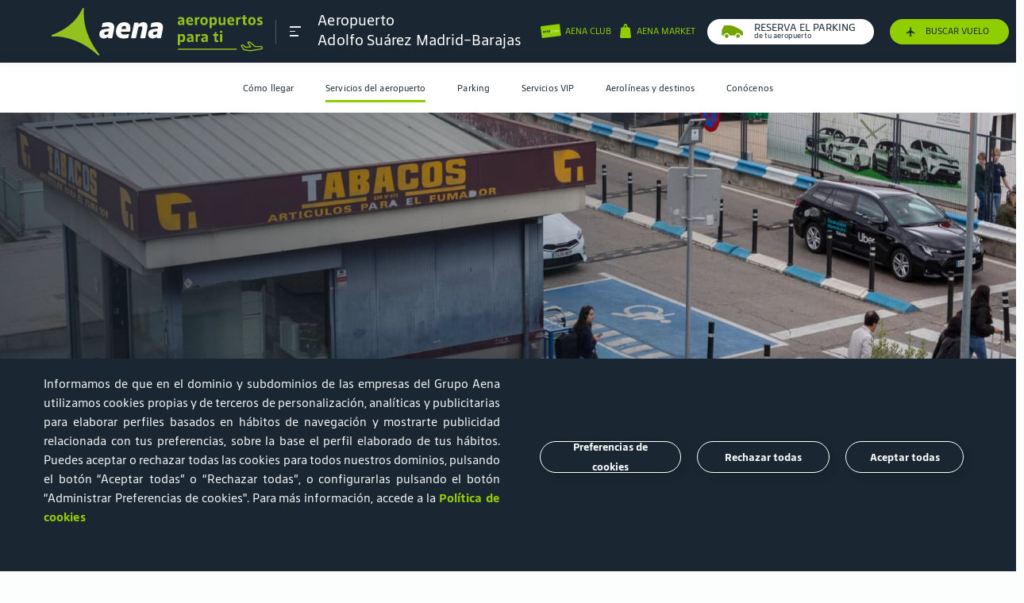

--- FILE ---
content_type: image/svg+xml
request_url: https://www.aena.es/sites/Satellite?blobcol=urldata&blobkey=id&blobtable=MungoBlobs&blobwhere=1576859307552&ssbinary=true
body_size: 9046
content:
<?xml version="1.0" encoding="UTF-8"?>
<svg width="90px" height="90px" viewBox="0 0 90 90" version="1.1" xmlns="http://www.w3.org/2000/svg" xmlns:xlink="http://www.w3.org/1999/xlink">
    <title>LOGO/Aena Shop to Fly/shop-to-fly-SELLO-light-bg</title>
    <g id="LOGO/Aena-Shop-to-Fly/shop-to-fly-SELLO-light-bg" stroke="none" stroke-width="1" fill="none" fill-rule="evenodd">
        <g id="Group" transform="translate(-0.000000, 1.844262)" fill-rule="nonzero">
            <path d="M11.4713115,58.4963115 C11.7501217,59.1688243 11.9422379,59.8740766 12.0430328,60.595082 C12.0732163,60.7124631 12.0201006,60.8353879 11.9139344,60.8938525 L10.8737705,61.3106558 C10.8235461,61.3403175 10.7624034,61.3450028 10.7082461,61.3233399 C10.6540887,61.3016769 10.6130442,61.2561167 10.5971312,61.2000001 L10.5971312,61.1668033 C10.4643443,60.7168033 10.0807377,59.5143443 9.91475411,59.1012296 C9.62336067,58.3635247 9.30245903,58.2491804 8.80819673,58.4557378 C8.50204919,58.5774591 8.39139345,58.795082 8.28442624,59.4774591 L8.00040984,61.2922132 C7.81229509,62.5131148 7.26270493,63.0479509 6.47704919,63.357787 C5.30778689,63.8262296 4.14221312,63.5311476 3.31598361,61.4692624 C3.00841863,60.7129028 2.77494827,59.9284918 2.61885246,59.1270492 C2.59380697,59.0278282 2.648024,58.9257727 2.7442623,58.8909837 L3.81762296,58.4594263 C3.86477853,58.4338838 3.92110074,58.4316035 3.97016686,58.4532503 C4.01923298,58.4748971 4.05551833,58.5180337 4.06844263,58.570082 L4.06844263,58.5885247 C4.16434427,58.8946722 4.56270492,60.1672132 4.85409837,60.8864755 C5.09385246,61.4913935 5.36680328,61.642623 5.74672132,61.487705 C6.04549181,61.3696722 6.11557378,61.1778689 6.20409837,60.4807378 L6.39221312,58.8282788 C6.54344263,57.4856558 7.11147542,56.8770492 7.97090165,56.5303279 C9.11065575,56.0655738 10.6045082,56.3422132 11.4713115,58.4963115 Z M8.80450821,47.087705 L8.98893444,48.5631148 C9.00206215,48.6877896 8.91392984,48.8004031 8.78975411,48.817623 L5.51065574,49.2233607 L5.85737706,52.0266394 L9.13647542,51.6209017 C9.26249851,51.6056243 9.37745968,51.6943086 9.39467214,51.820082 L9.57909837,53.2954919 C9.59428261,53.4207483 9.50515261,53.5346366 9.37991804,53.5500001 L1.39057377,54.590164 C1.33123127,54.5963118 1.2719202,54.5782403 1.22608804,54.5400469 C1.18025588,54.5018534 1.15178522,54.4467734 1.14713115,54.3872951 L0.962704919,52.9118853 C0.953152552,52.8536431 0.9672599,52.793998 1.0018916,52.7462063 C1.03652331,52.6984145 1.08881007,52.6664357 1.14713115,52.6573771 L4.16803279,52.2885246 L3.79918033,49.4889345 L0.781967214,49.8577869 C0.723009712,49.865012 0.663660919,49.8478242 0.617688968,49.8102108 C0.571717017,49.7725974 0.543117307,49.7178274 0.538524591,49.6586066 L0.354098361,48.1831968 C0.343486181,48.1248146 0.357174124,48.0646308 0.391992662,48.0165812 C0.4268112,47.9685316 0.479740549,47.9367836 0.538524591,47.9286886 L8.52786886,46.9364755 C8.64540649,46.907055 8.76582318,46.9728828 8.80450821,47.087705 L8.80450821,47.087705 Z M9.42418034,41.2782787 C9.13647542,43.1446722 7.90081968,44.4688525 5.27827869,44.0631148 L3.93565574,43.8565574 C1.31311476,43.4508197 0.534836066,41.8168033 0.822540985,39.9504099 C1.1102459,38.0840164 2.34590164,36.7598361 4.96844263,37.1655738 L6.31106558,37.3721312 C8.93360657,37.7778689 9.71188526,39.4118853 9.42418034,41.2782787 Z M4.66598361,39.0983607 C3.31229509,38.8881148 2.66680328,39.2532787 2.5192623,40.2049181 C2.37172131,41.1565574 2.88811476,41.6803279 4.23811476,41.8942623 L5.58073771,42.1008197 C6.93811476,42.3110656 7.58360657,41.9569673 7.72745902,40.9942623 C7.87131148,40.0315574 7.35860657,39.5188525 6.01229509,39.2938525 L4.66598361,39.0983607 Z M8.96311476,31.9204918 C8.85245903,32.175 8.68647542,32.4995902 8.56106558,32.7577869 L11.1061476,33.8643443 C11.2195833,33.9178091 11.2714184,34.0506365 11.2241803,34.1668033 L10.6303279,35.5168033 C10.6089852,35.5726066 10.5659871,35.6174102 10.5111084,35.6410289 C10.4562297,35.6646476 10.3941329,35.6650747 10.3389344,35.6422132 L3.31967213,32.5586066 C2.95081968,32.4036886 2.95081968,32.2155738 3.02459017,31.8688525 C3.23943127,31.1222619 3.50563994,30.3914205 3.82131148,29.6815574 C4.5147541,28.0991804 5.75409837,26.7823771 7.7237705,27.6491804 L7.81967214,27.6897541 C9.75614755,28.5491804 9.64918034,30.3602459 8.96311476,31.9204918 Z M6.92336066,29.4270492 C6.18565574,29.102459 5.6840164,29.4270492 5.30040984,30.3122951 C5.2340164,30.4598361 5.00163935,31.05 4.95737705,31.1754099 L7.09303279,32.1122951 C7.15573771,32.0016394 7.43606558,31.3745902 7.48770493,31.275 C7.89713116,30.3418033 7.73114755,29.7811476 7.0192623,29.4713115 L6.92336066,29.4270492 Z M15.6098361,16.2885246 L14.3004099,17.6016394 L19.0069672,22.3081967 C19.0946134,22.3972102 19.0946134,22.5400849 19.0069672,22.6290984 L17.9483607,23.6913935 C17.858093,23.7794813 17.7140382,23.7794813 17.6237705,23.6913935 L12.9098361,18.9811476 L11.6004098,20.2868853 C11.5587461,20.329699 11.5015434,20.3538506 11.4418033,20.3538506 C11.3820632,20.3538506 11.3248604,20.329699 11.2831967,20.2868853 L10.4495902,19.4754099 C10.4060023,19.4349312 10.3812357,19.3781322 10.3812357,19.3186476 C10.3812357,19.2591629 10.4060023,19.2023639 10.4495902,19.1618853 L14.470082,15.1487705 C14.5603496,15.0606826 14.7044045,15.0606826 14.7946721,15.1487705 L15.6282787,15.9823771 C15.7016151,16.0740353 15.6936453,16.206333 15.6098361,16.2885246 L15.6098361,16.2885246 Z M24.7131148,18.3983607 C23.097541,19.3758197 21.2864754,19.2799181 19.9180328,17.0077869 L19.2209017,15.8606558 C17.8487705,13.5885246 18.6049181,11.9434426 20.2168033,10.9659836 C21.8286885,9.9885246 23.6397541,10.0844262 25.0118853,12.3565574 L25.7163935,13.5184426 C27.0922131,15.7758197 26.3360656,17.4209017 24.7131148,18.3983607 Z M23.3299181,13.3598361 C22.6217213,12.1831967 21.9282787,11.9213115 21.1168033,12.4192623 C20.3053279,12.9172131 20.2057377,13.647541 20.9139344,14.8204918 L21.6184426,15.9860656 C22.3303279,17.1590164 23.0127049,17.4282787 23.8315574,16.9303279 C24.6504099,16.4323771 24.742623,15.6983607 24.0307377,14.5217213 L23.3299181,13.3598361 Z M37.3684427,6.82008197 L35.0815574,7.20737706 C34.5504099,7.29590165 34.3918033,7.50983607 34.4913935,8.09631148 L34.6721312,9.11065575 L37.5934427,8.61639345 C37.6536564,8.6057217 37.7156359,8.61961038 37.7655374,8.65495734 C37.815439,8.69030429 37.8491052,8.74416466 37.8590164,8.80450821 L38.0397541,9.87418034 C38.0597287,9.99835115 37.9756885,10.1153484 37.8516394,10.1360656 L34.9303279,10.6340164 L35.4909836,13.9241803 C35.5110851,14.0491668 35.4274446,14.1672474 35.3028689,14.1897541 L33.8274591,14.4368853 C33.7032025,14.4592588 33.5843235,14.3767039 33.5618853,14.252459 L32.5733607,8.42090165 C32.2045082,6.37008197 33.4586066,5.78729509 34.9155738,5.54016394 C35.6457916,5.40463252 36.3860927,5.33060241 37.1286886,5.31885246 C37.2872951,5.31885246 37.3647541,5.35942624 37.3905738,5.50696722 L37.567623,6.5545082 C37.578164,6.61639617 37.5627995,6.67989605 37.525132,6.73011944 C37.4874644,6.78034284 37.4308066,6.8128727 37.3684427,6.82008197 L37.3684427,6.82008197 Z M45.7967214,13.7323771 C45.1754919,13.7962429 44.5501948,13.8110428 43.9266394,13.7766394 C42.4512296,13.6954918 41.1602459,13.2491803 41.2745902,11.1688525 L41.5991804,5.26721312 C41.6070993,5.14027476 41.7155942,5.04328697 41.842623,5.04959017 L43.3180328,5.13073771 C43.4440492,5.14053826 43.5399862,5.24785769 43.5356558,5.37418033 L43.2110656,11.2758197 C43.1778689,11.8696721 43.3622951,12.0651639 43.8971312,12.0946721 L45.8631148,12.2016394 C45.9880169,12.2095547 46.0833556,12.3163998 46.0770492,12.4413935 L46.0217214,13.5036885 C46.0290984,13.647541 45.9590164,13.7065574 45.7967214,13.7323771 Z M55.1766394,7.5430328 L52.5061476,10.9364754 C52.2954699,11.276028 51.956072,11.515603 51.5655738,11.6004098 L50.7614755,14.6766394 C50.7467421,14.735109 50.7091569,14.7852184 50.6571489,14.8157297 C50.6051409,14.846241 50.5430627,14.8546009 50.4848361,14.8389344 L49.035246,14.470082 C48.9139741,14.4359075 48.8409151,14.3125189 48.8692623,14.1897541 L49.6733607,11.1135246 C49.3701851,10.8482079 49.1866981,10.4719267 49.1643443,10.0696721 L48.4930328,5.80573771 C48.4873571,5.77898627 48.4873571,5.75134161 48.4930328,5.72459017 C48.5047988,5.6783298 48.5355064,5.63916525 48.5776239,5.61670256 C48.6197415,5.59423988 48.6693727,5.59055705 48.7143443,5.60655738 L50.3077869,6.02336066 C50.4114283,6.05876153 50.4801171,6.15731496 50.4774591,6.26680329 L50.8463115,9.70081968 C50.8463115,9.85942624 50.8905738,9.88893444 50.9680328,9.91106558 C51.0454919,9.93319673 51.0823771,9.91106558 51.1745902,9.78565575 L53.1848361,6.97868853 C53.237711,6.8805044 53.3483458,6.82817714 53.4577869,6.84959017 L55.0512296,7.26270493 C55.0978829,7.27228364 55.1385407,7.30063383 55.1636572,7.34109921 C55.1887736,7.38156458 55.1961363,7.43058078 55.1840165,7.47663935 C55.18546,7.49903164 55.1829631,7.52150354 55.1766394,7.5430328 L55.1766394,7.5430328 Z M71.6643443,34.8012295 C71.4287822,34.1120852 71.2825088,33.3955934 71.2290984,32.6692623 C71.2290984,32.5512295 71.2549181,32.4221312 71.3766394,32.3815574 L72.442623,32.012705 C72.4948033,31.9862134 72.5563404,31.9855147 72.6091088,32.0108146 C72.6618771,32.0361145 72.6998658,32.084531 72.7118853,32.1418033 L72.7118853,32.175 C72.815164,32.6323771 73.1213116,33.8569673 73.257787,34.2811476 C73.5049181,35.0188525 73.8147542,35.170082 74.3385247,34.9967214 C74.6520493,34.8934427 74.7774591,34.6868853 74.9286886,34.0118853 L75.3270493,32.2192623 C75.592623,31.0094263 76.1864755,30.515164 76.9795083,30.2532787 C78.1967214,29.8770492 79.332787,30.2459017 80.0409837,32.3594263 C80.2897401,33.1340798 80.4638925,33.9307343 80.5610657,34.7385246 C80.5800429,34.8405949 80.5174361,34.9401236 80.4172132,34.9672132 L79.3106558,35.3360656 C79.2615914,35.3585256 79.2049627,35.3573841 79.1568432,35.3329653 C79.1087237,35.3085464 79.0743669,35.2635161 79.0635247,35.2106558 L79.0635247,35.1885246 C78.9860657,34.8786886 78.6688525,33.5840164 78.4254099,32.8463115 C78.2225411,32.2266394 77.9643443,32.0606558 77.5733607,32.1897541 C77.2672132,32.2893443 77.1750001,32.4774591 77.0495902,33.1672132 L76.7581968,34.8012295 C76.5221312,36.1327869 75.9135247,36.7045082 75.0356558,37.0143443 C73.8663935,37.3647541 72.3909837,37.0069673 71.6643443,34.8012295 L71.6643443,34.8012295 Z M73.5971312,46.3500001 L73.5086066,44.8745902 C73.5045648,44.8139078 73.5248606,44.7541147 73.5650068,44.7084312 C73.6051529,44.6627476 73.6618423,44.6349368 73.7225411,44.6311476 L77.0237706,44.4319673 L76.8540984,41.6139345 L73.5344263,41.8131148 C73.4087352,41.819492 73.3008103,41.7246489 73.2909837,41.5991804 L73.2024591,40.1016394 C73.1961528,39.9766457 73.2914914,39.8698007 73.4163935,39.8618853 L81.4536886,39.375 C81.5133711,39.3730111 81.5713963,39.3948291 81.6149826,39.4356481 C81.6585689,39.476467 81.6841409,39.5329384 81.6860657,39.592623 L81.7745903,41.0680328 C81.7807381,41.1273753 81.7626666,41.1866864 81.7244731,41.2325186 C81.6862797,41.2783507 81.6311997,41.3068214 81.5717214,41.3114755 L78.5360657,41.4922132 L78.7057378,44.3139345 L81.7413935,44.1295082 C81.8007218,44.1275218 81.8583609,44.1494526 81.9013633,44.1903743 C81.9443657,44.2312959 81.9691259,44.2877774 81.9700821,44.3471312 L82.0622952,45.822541 C82.0684391,45.8815008 82.0502655,45.9404155 82.0119746,45.9856683 C81.9736838,46.0309211 81.9185898,46.0585955 81.8594263,46.0622951 L73.8221312,46.5491804 C73.7085177,46.5467345 73.6133392,46.4624782 73.5971312,46.3500001 L73.5971312,46.3500001 Z M72.6049181,52.122541 C73.0106558,50.2782787 74.3311476,49.035246 76.9204919,49.6069673 L78.2483607,49.9020492 C80.830328,50.4737705 81.512705,52.1557378 81.1032788,54.0000001 C80.6938525,55.8442624 79.3807378,57.0872951 76.787705,56.5118853 L75.4598361,56.2204919 C72.8704919,55.6487706 72.1991804,53.9668033 72.6049181,52.122541 L72.6049181,52.122541 Z M77.2118853,54.5938525 C78.5545083,54.8889345 79.2221312,54.5680328 79.4250001,53.6311476 C79.6278689,52.6942624 79.1594263,52.1299181 77.8204919,51.8348361 L76.4889345,51.5397542 C75.1500001,51.2446722 74.4860657,51.5397542 74.2758198,52.4913935 C74.0655739,53.4430328 74.5413935,54.0036886 75.880328,54.2987706 L77.2118853,54.5938525 Z M72.4647542,61.487705 C72.590164,61.2405738 72.7782788,60.9270492 72.9221312,60.6799181 L70.4508198,59.385246 C70.3392491,59.3278053 70.2948072,59.1911874 70.3512296,59.0790984 L71.0299181,57.7696722 C71.0545761,57.7151977 71.1005622,57.673269 71.1570763,57.6537333 C71.2135905,57.6341975 71.2756531,57.638776 71.3286886,57.6663935 L78.1524591,61.1963115 C78.4991804,61.3770492 78.5213116,61.565164 78.4032788,61.9081968 C78.1421057,62.6384696 77.8302824,63.3496237 77.4700821,64.0364755 C76.6770493,65.5709017 75.3528689,66.8065575 73.4459017,65.8180329 L73.3536886,65.770082 C71.457787,64.8036886 71.682787,63.0000001 72.4647542,61.487705 Z M74.3422132,64.1065574 C75.0614755,64.4754099 75.5778689,64.1803279 76.0204919,63.3245902 C76.0942624,63.1844263 76.3635247,62.6163935 76.415164,62.4872952 L74.3422132,61.4139345 C74.2758198,61.5209017 73.9549181,62.1147542 73.8959017,62.2290984 C73.4311476,63.132787 73.560246,63.7045083 74.2647542,64.0733607 L74.3422132,64.1065574 Z M64.8405738,76.6475411 L66.2311476,75.4229509 L61.8344263,70.4508198 C61.7526181,70.3558616 61.7624881,70.2127467 61.8565574,70.1299181 L62.9815574,69.1413935 C63.0705709,69.0537474 63.2134456,69.0537474 63.3024591,69.1413935 L67.6991804,74.1393443 L69.1008197,72.9073771 C69.1418428,72.8647739 69.1984388,72.8407023 69.257582,72.8407023 C69.3167253,72.8407023 69.3733213,72.8647739 69.4143443,72.9073771 L70.192623,73.7889345 C70.2318182,73.8344707 70.2508151,73.8939857 70.2452502,73.9538091 C70.2396852,74.0136325 70.2100367,74.0686223 70.1631148,74.1061476 L65.9065575,77.8647542 C65.8636231,77.9080024 65.805203,77.9323255 65.7442624,77.9323255 C65.6833217,77.9323255 65.6249016,77.9080024 65.5819673,77.8647542 L64.8036886,76.9795083 C64.7639212,76.9322246 64.7453468,76.8706688 64.7523228,76.8092804 C64.7592987,76.7478921 64.7912111,76.6920733 64.8405738,76.6549181 L64.8405738,76.6475411 Z M55.8774591,73.9622952 C57.5520492,73.0918034 59.3520492,73.3020493 60.5766394,75.655328 L61.2036886,76.865164 C62.4282788,79.2184427 61.5725411,80.8118853 59.8942624,81.6823771 C58.2159837,82.5528689 56.4233607,82.342623 55.1987706,79.9893444 L54.5717214,78.7831968 C53.3434427,76.4372952 54.2213115,74.8438525 55.8774591,73.9696722 L55.8774591,73.9622952 Z M56.9434427,79.0819673 C57.5778689,80.2991804 58.2528689,80.605328 59.1049181,80.162705 C59.9569673,79.7200821 60.0823771,78.9971312 59.4479509,77.7762296 L58.8209017,76.5700821 C58.1864755,75.3528689 57.522541,75.0430329 56.6704919,75.4856558 C55.8184427,75.9282788 55.6819673,76.6586066 56.3016394,77.8758198 L56.9434427,79.0819673 Z M42.5213115,84.7106558 L44.8303279,84.4709017 C45.365164,84.4155739 45.5385246,84.212705 45.4758197,83.6188526 L45.3688525,82.6229509 L42.4180328,82.9290985 C42.292098,82.942097 42.1789323,82.8518925 42.1635246,82.7262296 L42.0528689,81.6454919 C42.039959,81.5203074 42.1306204,81.408217 42.2557378,81.3946722 L45.2065574,81.0848362 L44.8598361,77.765164 C44.8526102,77.7048363 44.8700899,77.6441505 44.9082993,77.5969098 C44.9465087,77.549669 45.0021996,77.5198894 45.062705,77.5143443 L46.5381148,77.3594263 C46.6632993,77.3465164 46.7753897,77.4371778 46.7889345,77.5622952 L47.4049181,83.4639345 C47.6188525,85.5331968 46.3500001,86.0459017 44.8819673,86.1860657 C44.1478196,86.2748292 43.4075293,86.3019732 42.6688525,86.2672132 C42.5065574,86.2672132 42.4327869,86.2118853 42.4180328,86.0643444 L42.3073771,85.0057378 C42.2893163,84.9382535 42.3030917,84.8662153 42.344777,84.8101558 C42.3864623,84.7540963 42.4514847,84.7201649 42.5213115,84.7180329 L42.5213115,84.7106558 Z M34.5467213,77.2819673 C35.1710512,77.2588177 35.7962371,77.2834799 36.4168033,77.3557378 C37.8922132,77.5290984 39.142623,78.060246 38.8954918,80.1295083 L38.1946722,85.9979509 C38.179278,86.1215814 38.0677564,86.2101426 37.9438525,86.1971312 L36.4684427,86.0200821 C36.3432081,86.0047186 36.2540781,85.8908303 36.2692623,85.7655739 L36.970082,79.8971312 C37.040164,79.3069673 36.8668033,79.1004099 36.3356558,79.037705 L34.3807377,78.805328 C34.2555032,78.7899645 34.1663732,78.6760762 34.1815574,78.5508198 L34.3069673,77.4922132 C34.3032787,77.3446722 34.3844263,77.2967214 34.5467213,77.2819673 Z M24.7905738,82.855328 L27.6639345,79.642623 C27.8983271,79.317631 28.2529168,79.0998306 28.6487705,79.037705 L29.6446722,76.0204919 C29.6865532,75.9013054 29.8159799,75.8374113 29.9360656,75.8766394 L31.3524591,76.3524591 C31.473118,76.3928209 31.5388844,76.5227094 31.5,76.6438525 L30.5114754,79.6721312 C30.7981542,79.9550127 30.9567309,80.3427926 30.9504099,80.7454919 L31.3524591,85.0278689 C31.3577269,85.0534199 31.3577269,85.079777 31.3524591,85.105328 C31.3375302,85.150734 31.3045169,85.1879617 31.2612218,85.2082127 C31.2179266,85.2284636 31.1681913,85.2299409 31.1237705,85.2122952 L29.5598361,84.6922132 C29.4579437,84.6505625 29.3951152,84.5473442 29.4049181,84.437705 L29.2463115,80.9889345 C29.2463115,80.8266394 29.2131148,80.7971312 29.1356558,80.7713116 C29.0581968,80.7454919 29.0213115,80.7713116 28.9217213,80.8782788 L26.7344263,83.5561476 C26.6756954,83.6487952 26.564211,83.693389 26.4577869,83.6668034 L24.8938525,83.1504099 C24.8469152,83.1394963 24.8068328,83.1091388 24.7836094,83.0669145 C24.760386,83.0246902 24.7562128,82.9745827 24.7721312,82.9290985 C24.7734842,82.9035521 24.7797459,82.8785056 24.7905738,82.855328 L24.7905738,82.855328 Z" id="Shape" fill="#1A2732"></path>
            <path d="M60.8606558,59.8942624 C60.8606558,59.7946722 59.6471312,49.5295083 59.1270492,45.1180328 C59.0560713,44.0653284 58.163967,43.2580311 57.1094263,43.2922132 L55.3463115,43.2922132 L54.140164,40.0536886 C53.6439985,38.8076497 52.4383221,37.989997 51.0971312,37.989997 C49.7559403,37.989997 48.5502639,38.8076497 48.0540984,40.0536886 L46.8479509,43.2922132 L45.0774591,43.2922132 C44.0205213,43.2718049 43.1324408,44.0820973 43.0561476,45.1364755 C42.5397541,49.562705 41.3336066,59.8389345 41.322541,59.9422132 C41.2519226,60.6932814 41.5040525,61.4389419 42.0159837,61.9930329 C42.5963103,62.6160664 43.4108684,62.9678378 44.2622951,62.9631618 L57.9098361,62.9631618 C58.7510299,62.9612236 59.5532434,62.6082496 60.1229509,61.9893443 C60.6584389,61.4294071 60.9271821,60.6661765 60.8606558,59.8942624 L60.8606558,59.8942624 Z M49.9573771,40.7618853 C50.1562335,40.3088229 50.6041933,40.0162301 51.0989755,40.0162301 C51.5937576,40.0162301 52.0417174,40.3088229 52.2405738,40.7618853 L53.1811476,43.2885246 L49.0131148,43.2885246 L49.9573771,40.7618853 Z M58.6549181,60.6135247 C58.4617408,60.8137959 58.1954685,60.9270493 57.9172132,60.9270493 L44.2622951,60.9270493 C43.984751,60.9270493 43.7188711,60.8154194 43.5245902,60.6172132 C43.3977809,60.4886364 43.3354831,60.3098687 43.3549181,60.1303279 C43.3770492,59.9090165 44.4946722,50.3778689 45.0811476,45.3762296 C45.0821963,45.3590324 45.0821963,45.3417874 45.0811476,45.3245902 L57.1131148,45.3245902 C57.1131148,45.3245902 57.1131148,45.3467214 57.1131148,45.3614755 C57.7032788,50.3631148 58.8172132,59.8758197 58.8393443,60.0823771 C58.8629681,60.2756996 58.800996,60.4696994 58.6696722,60.6135247 L58.6549181,60.6135247 Z M39.4303279,60.8938525 L29.2278689,60.8938525 C28.6333269,60.9076244 28.0594597,60.6754084 27.6418033,60.2520492 C27.3639273,59.9543021 27.2292983,59.5504151 27.2729508,59.1454919 C27.3098361,58.7766394 29.8549181,35.317623 29.8770492,35.092623 C29.9545082,34.4545082 30.3012295,34.4545082 30.4155738,34.4545082 L49.5368853,34.4545082 C49.8872951,34.4545082 50.020082,34.7754099 50.0643443,35.0668033 L50.0643443,35.2991804 L50.0643443,35.2991804 L50.0643443,35.8967214 C50.0643443,36.1452495 50.2658162,36.3467214 50.5143443,36.3467214 L51.7094263,36.3467214 C51.9579544,36.3467214 52.1594263,36.1452495 52.1594263,35.8967214 L52.1594263,35.4098361 L52.1594263,35.4098361 L52.1594263,35.0040984 C52.1594263,34.9635246 52.1594263,34.9192623 52.1594263,34.8786886 C51.9750001,33.3774591 50.9237705,32.3704918 49.5479509,32.3704918 L45.9737705,32.3704918 L44.1073771,27.3762295 C43.4237943,25.670691 41.771241,24.5526904 39.9338115,24.5526904 C38.0963821,24.5526904 36.4438287,25.670691 35.7602459,27.3762295 C35.4762295,28.1139345 34.417623,30.972541 33.8938525,32.3704918 L30.4266394,32.3704918 C29.0434427,32.3704918 27.9959017,33.3663935 27.8114754,34.8639345 C27.3799181,38.8586066 25.2295082,58.8061476 25.2,58.9573771 C25.1052726,59.9469718 25.4335494,60.9304623 26.1036886,61.6647542 C26.9167147,62.5242463 28.0522418,63.0044044 29.2352459,62.9892971 L39.4524591,62.9892971 C39.7009872,62.9892971 39.9024591,62.7874626 39.9024591,62.5389345 L39.9024591,61.3438525 C39.9024753,61.2232159 39.8540534,61.1076243 39.7680597,61.0230176 C39.682066,60.938411 39.5657024,60.8918749 39.445082,60.8938525 L39.4303279,60.8938525 Z M37.6967214,28.1065574 C38.0766898,27.2218792 38.9470113,26.6484816 39.9098361,26.6484816 C40.8726609,26.6484816 41.7429824,27.2218792 42.1229509,28.1065574 L43.7163935,32.3704918 L36.1180328,32.3704918 L37.6967214,28.1065574 Z" id="Shape" fill="#1A2732"></path>
            <path d="M64.4459017,21.1721312 C64.5035408,21.112867 64.5826978,21.0794326 64.6653689,21.0794326 C64.74804,21.0794326 64.8271971,21.112867 64.8848361,21.1721312 L65.4897542,21.7290984 C65.6092518,21.8510104 65.6092518,22.0461208 65.4897542,22.1680328 L60.2594263,27.7709017 C60.2012901,27.82924 60.1223191,27.8620312 60.0399591,27.8620312 C59.957599,27.8620312 59.878628,27.82924 59.8204919,27.7709017 L59.2155738,27.2139345 C59.1572355,27.1557983 59.1244443,27.0768273 59.1244443,26.9944672 C59.1244443,26.9121072 59.1572355,26.8331362 59.2155738,26.775 L64.4459017,21.1721312 L64.4459017,21.1721312 Z M22.7323771,64.2504099 L5.95696722,80.7971312 C5.89862885,80.8552674 5.86583765,80.9342384 5.86583765,81.0165985 C5.86583765,81.0989585 5.89862885,81.1779295 5.95696722,81.2360657 L6.56188525,81.7930329 C6.6193895,81.8511497 6.69775059,81.8838514 6.7795082,81.8838514 C6.86126582,81.8838514 6.93962691,81.8511497 6.99713116,81.7930329 L23.7909836,65.2278689 C23.8491005,65.1703647 23.8818022,65.0920036 23.8818022,65.010246 C23.8818022,64.9284884 23.8491005,64.8501273 23.7909836,64.792623 L23.1860656,64.2319673 C23.0591868,64.1174417 22.8639557,64.1256447 22.7471312,64.2504099 L22.7323771,64.2504099 Z M71.5131148,18.3061476 C71.7897542,18.1512295 74.0397542,16.9672131 75.8471312,16.0155738 L78.2704919,14.7540984 C79.1778689,14.2672131 82.2098362,11.1983607 87.1229509,6.06393443 C88.0192624,5.12704919 88.7237706,4.38934427 89.0631149,4.05 C89.5621288,3.56813815 89.8363868,2.89921629 89.8192624,2.20573771 C89.8078837,1.58506511 89.5409928,0.996570666 89.0815575,0.579098361 C88.1889345,-0.213934426 87.0418034,-0.158606558 85.6733608,0.726639345 L85.632787,0.752459017 L80.1000001,4.89098361 C79.185246,4.80245902 76.3229509,4.52213115 73.2209017,4.28606558 C71.6532788,4.16434427 70.1483607,4.7987705 69.4807378,5.86844263 C69.2129029,6.2624741 69.118253,6.74905456 69.2188525,7.21475411 C69.2942874,7.46811509 69.4740332,7.67737132 69.7131148,7.79016394 L69.7684427,7.81229509 L74.6778689,9.67500001 L71.0446722,12.8729508 C70.6057378,12.8397541 69.7168034,12.7770492 68.2118853,12.6885246 C66.7659837,12.6073771 65.4971312,13.2639344 64.9622952,14.3631148 C64.7970102,14.7165361 64.7784429,15.1210378 64.9106558,15.4881148 C65.0079814,15.7512804 65.2114325,15.9614241 65.4713115,16.0672131 L70.8196722,18.3430328 C70.9160725,18.3855574 71.0204636,18.4069387 71.1258198,18.4057857 C71.2613058,18.40617 71.3946434,18.3718832 71.5131148,18.3061476 Z M68.1049181,14.2487705 C70.3364755,14.3741803 71.2180329,14.4553279 71.2290984,14.4553279 C71.4424174,14.4727639 71.6537807,14.4036387 71.8155739,14.2635246 L76.6770493,9.99590165 C76.8837974,9.81397972 76.9802,9.53708759 76.9311358,9.26610221 C76.8820716,8.99511682 76.6947042,8.76960365 76.4372952,8.67172132 L70.8823771,6.56188525 C71.4665148,5.98731146 72.2834375,5.71500392 73.0954919,5.82418033 C76.8245902,6.11557378 80.2106558,6.45491804 80.2438525,6.45491804 C80.4384795,6.47637124 80.63391,6.42223172 80.7897542,6.30368853 L86.5512296,2.00655738 C87.5987706,1.3352459 87.9122952,1.61188525 88.0266394,1.73360656 C88.1669243,1.86279294 88.2471074,2.04454131 88.2479824,2.2352459 C88.2500893,2.49732834 88.1432037,2.74850958 87.952869,2.92868853 C87.6024591,3.27540984 86.8868853,4.03524591 85.9868853,4.96106558 C83.7110657,7.33647542 78.3774591,12.8913935 77.5032788,13.3561476 L75.0872952,14.6286885 C73.5344263,15.447541 71.8081968,16.3549181 71.0631148,16.7532787 L66.4856558,14.8094262 C66.9129244,14.3879279 67.5090588,14.1842373 68.1049181,14.2561476 L68.1049181,14.2487705 Z" id="Shape" fill="#96CE00"></path>
        </g>
    </g>
</svg>

--- FILE ---
content_type: application/javascript
request_url: https://www.aena.es/publica/assets/js/vendor.js?v=1.34
body_size: 154861
content:
/*! jQuery UI - v1.13.2 - 2022-07-14
* http://jqueryui.com
* Includes: widget.js, position.js, data.js, disable-selection.js, effect.js, effects/effect-blind.js, effects/effect-bounce.js, effects/effect-clip.js, effects/effect-drop.js, effects/effect-explode.js, effects/effect-fade.js, effects/effect-fold.js, effects/effect-highlight.js, effects/effect-puff.js, effects/effect-pulsate.js, effects/effect-scale.js, effects/effect-shake.js, effects/effect-size.js, effects/effect-slide.js, effects/effect-transfer.js, focusable.js, form-reset-mixin.js, jquery-patch.js, keycode.js, labels.js, scroll-parent.js, tabbable.js, unique-id.js, widgets/accordion.js, widgets/autocomplete.js, widgets/button.js, widgets/checkboxradio.js, widgets/controlgroup.js, widgets/datepicker.js, widgets/dialog.js, widgets/draggable.js, widgets/droppable.js, widgets/menu.js, widgets/mouse.js, widgets/progressbar.js, widgets/resizable.js, widgets/selectable.js, widgets/selectmenu.js, widgets/slider.js, widgets/sortable.js, widgets/spinner.js, widgets/tabs.js, widgets/tooltip.js
* Copyright jQuery Foundation and other contributors; Licensed MIT */
!function(t){"use strict";"function"==typeof define&&define.amd?define(["jquery"],t):t(jQuery)}((function(t){"use strict";t.ui=t.ui||{},t.ui.version="1.13.2";var e,i,s,n,o,a,r,l,h,c,u=0,d=Array.prototype.hasOwnProperty,p=Array.prototype.slice;function f(t,e,i){return[parseFloat(t[0])*(h.test(t[0])?e/100:1),parseFloat(t[1])*(h.test(t[1])?i/100:1)]}function m(e,i){return parseInt(t.css(e,i),10)||0}function g(t){return null!=t&&t===t.window}t.cleanData=(e=t.cleanData,function(i){for(var s,n,o=0;null!=(n=i[o]);o++)(s=t._data(n,"events"))&&s.remove&&t(n).triggerHandler("remove");e(i)}),t.widget=function(e,i,s){var n,o,a,r={},l=e.split(".")[0],h=l+"-"+(e=e.split(".")[1]);return s||(s=i,i=t.Widget),Array.isArray(s)&&(s=t.extend.apply(null,[{}].concat(s))),t.expr.pseudos[h.toLowerCase()]=function(e){return!!t.data(e,h)},t[l]=t[l]||{},n=t[l][e],o=t[l][e]=function(t,e){if(!this||!this._createWidget)return new o(t,e);arguments.length&&this._createWidget(t,e)},t.extend(o,n,{version:s.version,_proto:t.extend({},s),_childConstructors:[]}),(a=new i).options=t.widget.extend({},a.options),t.each(s,(function(t,e){function s(){return i.prototype[t].apply(this,arguments)}function n(e){return i.prototype[t].apply(this,e)}r[t]="function"==typeof e?function(){var t,i=this._super,o=this._superApply;return this._super=s,this._superApply=n,t=e.apply(this,arguments),this._super=i,this._superApply=o,t}:e})),o.prototype=t.widget.extend(a,{widgetEventPrefix:n&&a.widgetEventPrefix||e},r,{constructor:o,namespace:l,widgetName:e,widgetFullName:h}),n?(t.each(n._childConstructors,(function(e,i){var s=i.prototype;t.widget(s.namespace+"."+s.widgetName,o,i._proto)})),delete n._childConstructors):i._childConstructors.push(o),t.widget.bridge(e,o),o},t.widget.extend=function(e){for(var i,s,n=p.call(arguments,1),o=0,a=n.length;o<a;o++)for(i in n[o])s=n[o][i],d.call(n[o],i)&&void 0!==s&&(t.isPlainObject(s)?e[i]=t.isPlainObject(e[i])?t.widget.extend({},e[i],s):t.widget.extend({},s):e[i]=s);return e},t.widget.bridge=function(e,i){var s=i.prototype.widgetFullName||e;t.fn[e]=function(n){var o="string"==typeof n,a=p.call(arguments,1),r=this;return o?this.length||"instance"!==n?this.each((function(){var i,o=t.data(this,s);return"instance"===n?(r=o,!1):o?"function"!=typeof o[n]||"_"===n.charAt(0)?t.error("no such method '"+n+"' for "+e+" widget instance"):(i=o[n].apply(o,a))!==o&&void 0!==i?(r=i&&i.jquery?r.pushStack(i.get()):i,!1):void 0:t.error("cannot call methods on "+e+" prior to initialization; attempted to call method '"+n+"'")})):r=void 0:(a.length&&(n=t.widget.extend.apply(null,[n].concat(a))),this.each((function(){var e=t.data(this,s);e?(e.option(n||{}),e._init&&e._init()):t.data(this,s,new i(n,this))}))),r}},t.Widget=function(){},t.Widget._childConstructors=[],t.Widget.prototype={widgetName:"widget",widgetEventPrefix:"",defaultElement:"<div>",options:{classes:{},disabled:!1,create:null},_createWidget:function(e,i){i=t(i||this.defaultElement||this)[0],this.element=t(i),this.uuid=u++,this.eventNamespace="."+this.widgetName+this.uuid,this.bindings=t(),this.hoverable=t(),this.focusable=t(),this.classesElementLookup={},i!==this&&(t.data(i,this.widgetFullName,this),this._on(!0,this.element,{remove:function(t){t.target===i&&this.destroy()}}),this.document=t(i.style?i.ownerDocument:i.document||i),this.window=t(this.document[0].defaultView||this.document[0].parentWindow)),this.options=t.widget.extend({},this.options,this._getCreateOptions(),e),this._create(),this.options.disabled&&this._setOptionDisabled(this.options.disabled),this._trigger("create",null,this._getCreateEventData()),this._init()},_getCreateOptions:function(){return{}},_getCreateEventData:t.noop,_create:t.noop,_init:t.noop,destroy:function(){var e=this;this._destroy(),t.each(this.classesElementLookup,(function(t,i){e._removeClass(i,t)})),this.element.off(this.eventNamespace).removeData(this.widgetFullName),this.widget().off(this.eventNamespace).removeAttr("aria-disabled"),this.bindings.off(this.eventNamespace)},_destroy:t.noop,widget:function(){return this.element},option:function(e,i){var s,n,o,a=e;if(0===arguments.length)return t.widget.extend({},this.options);if("string"==typeof e)if(a={},e=(s=e.split(".")).shift(),s.length){for(n=a[e]=t.widget.extend({},this.options[e]),o=0;o<s.length-1;o++)n[s[o]]=n[s[o]]||{},n=n[s[o]];if(e=s.pop(),1===arguments.length)return void 0===n[e]?null:n[e];n[e]=i}else{if(1===arguments.length)return void 0===this.options[e]?null:this.options[e];a[e]=i}return this._setOptions(a),this},_setOptions:function(t){for(var e in t)this._setOption(e,t[e]);return this},_setOption:function(t,e){return"classes"===t&&this._setOptionClasses(e),this.options[t]=e,"disabled"===t&&this._setOptionDisabled(e),this},_setOptionClasses:function(e){var i,s,n;for(i in e)n=this.classesElementLookup[i],e[i]!==this.options.classes[i]&&n&&n.length&&(s=t(n.get()),this._removeClass(n,i),s.addClass(this._classes({element:s,keys:i,classes:e,add:!0})))},_setOptionDisabled:function(t){this._toggleClass(this.widget(),this.widgetFullName+"-disabled",null,!!t),t&&(this._removeClass(this.hoverable,null,"ui-state-hover"),this._removeClass(this.focusable,null,"ui-state-focus"))},enable:function(){return this._setOptions({disabled:!1})},disable:function(){return this._setOptions({disabled:!0})},_classes:function(e){var i=[],s=this;function n(n,o){for(var a,r=0;r<n.length;r++)a=s.classesElementLookup[n[r]]||t(),a=e.add?(function(){var i=[];e.element.each((function(e,n){t.map(s.classesElementLookup,(function(t){return t})).some((function(t){return t.is(n)}))||i.push(n)})),s._on(t(i),{remove:"_untrackClassesElement"})}(),t(t.uniqueSort(a.get().concat(e.element.get())))):t(a.not(e.element).get()),s.classesElementLookup[n[r]]=a,i.push(n[r]),o&&e.classes[n[r]]&&i.push(e.classes[n[r]])}return(e=t.extend({element:this.element,classes:this.options.classes||{}},e)).keys&&n(e.keys.match(/\S+/g)||[],!0),e.extra&&n(e.extra.match(/\S+/g)||[]),i.join(" ")},_untrackClassesElement:function(e){var i=this;t.each(i.classesElementLookup,(function(s,n){-1!==t.inArray(e.target,n)&&(i.classesElementLookup[s]=t(n.not(e.target).get()))})),this._off(t(e.target))},_removeClass:function(t,e,i){return this._toggleClass(t,e,i,!1)},_addClass:function(t,e,i){return this._toggleClass(t,e,i,!0)},_toggleClass:function(t,e,i,s){var n="string"==typeof t||null===t;return(i={extra:n?e:i,keys:n?t:e,element:n?this.element:t,add:s="boolean"==typeof s?s:i}).element.toggleClass(this._classes(i),s),this},_on:function(e,i,s){var n,o=this;"boolean"!=typeof e&&(s=i,i=e,e=!1),s?(i=n=t(i),this.bindings=this.bindings.add(i)):(s=i,i=this.element,n=this.widget()),t.each(s,(function(s,a){function r(){if(e||!0!==o.options.disabled&&!t(this).hasClass("ui-state-disabled"))return("string"==typeof a?o[a]:a).apply(o,arguments)}"string"!=typeof a&&(r.guid=a.guid=a.guid||r.guid||t.guid++);var l;s=(l=s.match(/^([\w:-]*)\s*(.*)$/))[1]+o.eventNamespace;(l=l[2])?n.on(s,l,r):i.on(s,r)}))},_off:function(e,i){i=(i||"").split(" ").join(this.eventNamespace+" ")+this.eventNamespace,e.off(i),this.bindings=t(this.bindings.not(e).get()),this.focusable=t(this.focusable.not(e).get()),this.hoverable=t(this.hoverable.not(e).get())},_delay:function(t,e){var i=this;return setTimeout((function(){return("string"==typeof t?i[t]:t).apply(i,arguments)}),e||0)},_hoverable:function(e){this.hoverable=this.hoverable.add(e),this._on(e,{mouseenter:function(e){this._addClass(t(e.currentTarget),null,"ui-state-hover")},mouseleave:function(e){this._removeClass(t(e.currentTarget),null,"ui-state-hover")}})},_focusable:function(e){this.focusable=this.focusable.add(e),this._on(e,{focusin:function(e){this._addClass(t(e.currentTarget),null,"ui-state-focus")},focusout:function(e){this._removeClass(t(e.currentTarget),null,"ui-state-focus")}})},_trigger:function(e,i,s){var n,o,a=this.options[e];if(s=s||{},(i=t.Event(i)).type=(e===this.widgetEventPrefix?e:this.widgetEventPrefix+e).toLowerCase(),i.target=this.element[0],o=i.originalEvent)for(n in o)n in i||(i[n]=o[n]);return this.element.trigger(i,s),!("function"==typeof a&&!1===a.apply(this.element[0],[i].concat(s))||i.isDefaultPrevented())}},t.each({show:"fadeIn",hide:"fadeOut"},(function(e,i){t.Widget.prototype["_"+e]=function(s,n,o){var a,r=(n="string"==typeof n?{effect:n}:n)?!0!==n&&"number"!=typeof n&&n.effect||i:e;"number"==typeof(n=n||{})?n={duration:n}:!0===n&&(n={}),a=!t.isEmptyObject(n),n.complete=o,n.delay&&s.delay(n.delay),a&&t.effects&&t.effects.effect[r]?s[e](n):r!==e&&s[r]?s[r](n.duration,n.easing,o):s.queue((function(i){t(this)[e](),o&&o.call(s[0]),i()}))}})),t.widget,s=Math.max,n=Math.abs,o=/left|center|right/,a=/top|center|bottom/,r=/[\+\-]\d+(\.[\d]+)?%?/,l=/^\w+/,h=/%$/,c=t.fn.position,t.position={scrollbarWidth:function(){if(void 0!==i)return i;var e,s=t("<div style='display:block;position:absolute;width:200px;height:200px;overflow:hidden;'><div style='height:300px;width:auto;'></div></div>"),n=s.children()[0];return t("body").append(s),e=n.offsetWidth,s.css("overflow","scroll"),e===(n=n.offsetWidth)&&(n=s[0].clientWidth),s.remove(),i=e-n},getScrollInfo:function(e){var i=e.isWindow||e.isDocument?"":e.element.css("overflow-x"),s=e.isWindow||e.isDocument?"":e.element.css("overflow-y");i="scroll"===i||"auto"===i&&e.width<e.element[0].scrollWidth;return{width:"scroll"===s||"auto"===s&&e.height<e.element[0].scrollHeight?t.position.scrollbarWidth():0,height:i?t.position.scrollbarWidth():0}},getWithinInfo:function(e){var i=t(e||window),s=g(i[0]),n=!!i[0]&&9===i[0].nodeType;return{element:i,isWindow:s,isDocument:n,offset:s||n?{left:0,top:0}:t(e).offset(),scrollLeft:i.scrollLeft(),scrollTop:i.scrollTop(),width:i.outerWidth(),height:i.outerHeight()}}},t.fn.position=function(e){if(!e||!e.of)return c.apply(this,arguments);var i,h,u,d,p,v,_="string"==typeof(e=t.extend({},e)).of?t(document).find(e.of):t(e.of),b=t.position.getWithinInfo(e.within),y=t.position.getScrollInfo(b),w=(e.collision||"flip").split(" "),x={},D=9===(v=(D=_)[0]).nodeType?{width:D.width(),height:D.height(),offset:{top:0,left:0}}:g(v)?{width:D.width(),height:D.height(),offset:{top:D.scrollTop(),left:D.scrollLeft()}}:v.preventDefault?{width:0,height:0,offset:{top:v.pageY,left:v.pageX}}:{width:D.outerWidth(),height:D.outerHeight(),offset:D.offset()};return _[0].preventDefault&&(e.at="left top"),h=D.width,u=D.height,p=t.extend({},d=D.offset),t.each(["my","at"],(function(){var t,i,s=(e[this]||"").split(" ");(s=1===s.length?o.test(s[0])?s.concat(["center"]):a.test(s[0])?["center"].concat(s):["center","center"]:s)[0]=o.test(s[0])?s[0]:"center",s[1]=a.test(s[1])?s[1]:"center",t=r.exec(s[0]),i=r.exec(s[1]),x[this]=[t?t[0]:0,i?i[0]:0],e[this]=[l.exec(s[0])[0],l.exec(s[1])[0]]})),1===w.length&&(w[1]=w[0]),"right"===e.at[0]?p.left+=h:"center"===e.at[0]&&(p.left+=h/2),"bottom"===e.at[1]?p.top+=u:"center"===e.at[1]&&(p.top+=u/2),i=f(x.at,h,u),p.left+=i[0],p.top+=i[1],this.each((function(){var o,a,r=t(this),l=r.outerWidth(),c=r.outerHeight(),g=m(this,"marginLeft"),v=m(this,"marginTop"),D=l+g+m(this,"marginRight")+y.width,k=c+v+m(this,"marginBottom")+y.height,C=t.extend({},p),P=f(x.my,r.outerWidth(),r.outerHeight());"right"===e.my[0]?C.left-=l:"center"===e.my[0]&&(C.left-=l/2),"bottom"===e.my[1]?C.top-=c:"center"===e.my[1]&&(C.top-=c/2),C.left+=P[0],C.top+=P[1],o={marginLeft:g,marginTop:v},t.each(["left","top"],(function(s,n){t.ui.position[w[s]]&&t.ui.position[w[s]][n](C,{targetWidth:h,targetHeight:u,elemWidth:l,elemHeight:c,collisionPosition:o,collisionWidth:D,collisionHeight:k,offset:[i[0]+P[0],i[1]+P[1]],my:e.my,at:e.at,within:b,elem:r})})),e.using&&(a=function(t){var i=d.left-C.left,o=i+h-l,a=d.top-C.top,p=a+u-c,f={target:{element:_,left:d.left,top:d.top,width:h,height:u},element:{element:r,left:C.left,top:C.top,width:l,height:c},horizontal:o<0?"left":0<i?"right":"center",vertical:p<0?"top":0<a?"bottom":"middle"};h<l&&n(i+o)<h&&(f.horizontal="center"),u<c&&n(a+p)<u&&(f.vertical="middle"),s(n(i),n(o))>s(n(a),n(p))?f.important="horizontal":f.important="vertical",e.using.call(this,t,f)}),r.offset(t.extend(C,{using:a}))}))},t.ui.position={fit:{left:function(t,e){var i=e.within,n=i.isWindow?i.scrollLeft:i.offset.left,o=i.width,a=t.left-e.collisionPosition.marginLeft,r=n-a,l=a+e.collisionWidth-o-n;e.collisionWidth>o?0<r&&l<=0?(i=t.left+r+e.collisionWidth-o-n,t.left+=r-i):t.left=!(0<l&&r<=0)&&l<r?n+o-e.collisionWidth:n:0<r?t.left+=r:0<l?t.left-=l:t.left=s(t.left-a,t.left)},top:function(t,e){var i=e.within,n=i.isWindow?i.scrollTop:i.offset.top,o=e.within.height,a=t.top-e.collisionPosition.marginTop,r=n-a,l=a+e.collisionHeight-o-n;e.collisionHeight>o?0<r&&l<=0?(i=t.top+r+e.collisionHeight-o-n,t.top+=r-i):t.top=!(0<l&&r<=0)&&l<r?n+o-e.collisionHeight:n:0<r?t.top+=r:0<l?t.top-=l:t.top=s(t.top-a,t.top)}},flip:{left:function(t,e){var i=(h=e.within).offset.left+h.scrollLeft,s=h.width,o=h.isWindow?h.scrollLeft:h.offset.left,a=(c=t.left-e.collisionPosition.marginLeft)-o,r=c+e.collisionWidth-s-o,l="left"===e.my[0]?-e.elemWidth:"right"===e.my[0]?e.elemWidth:0,h="left"===e.at[0]?e.targetWidth:"right"===e.at[0]?-e.targetWidth:0,c=-2*e.offset[0];a<0?((i=t.left+l+h+c+e.collisionWidth-s-i)<0||i<n(a))&&(t.left+=l+h+c):0<r&&(0<(o=t.left-e.collisionPosition.marginLeft+l+h+c-o)||n(o)<r)&&(t.left+=l+h+c)},top:function(t,e){var i=(h=e.within).offset.top+h.scrollTop,s=h.height,o=h.isWindow?h.scrollTop:h.offset.top,a=(c=t.top-e.collisionPosition.marginTop)-o,r=c+e.collisionHeight-s-o,l="top"===e.my[1]?-e.elemHeight:"bottom"===e.my[1]?e.elemHeight:0,h="top"===e.at[1]?e.targetHeight:"bottom"===e.at[1]?-e.targetHeight:0,c=-2*e.offset[1];a<0?((i=t.top+l+h+c+e.collisionHeight-s-i)<0||i<n(a))&&(t.top+=l+h+c):0<r&&(0<(o=t.top-e.collisionPosition.marginTop+l+h+c-o)||n(o)<r)&&(t.top+=l+h+c)}},flipfit:{left:function(){t.ui.position.flip.left.apply(this,arguments),t.ui.position.fit.left.apply(this,arguments)},top:function(){t.ui.position.flip.top.apply(this,arguments),t.ui.position.fit.top.apply(this,arguments)}}},t.ui.position,t.extend(t.expr.pseudos,{data:t.expr.createPseudo?t.expr.createPseudo((function(e){return function(i){return!!t.data(i,e)}})):function(e,i,s){return!!t.data(e,s[3])}}),t.fn.extend({disableSelection:(v="onselectstart"in document.createElement("div")?"selectstart":"mousedown",function(){return this.on(v+".ui-disableSelection",(function(t){t.preventDefault()}))}),enableSelection:function(){return this.off(".ui-disableSelection")}});var v,_=t,b={},y=b.toString,w=/^([\-+])=\s*(\d+\.?\d*)/,x=[{re:/rgba?\(\s*(\d{1,3})\s*,\s*(\d{1,3})\s*,\s*(\d{1,3})\s*(?:,\s*(\d?(?:\.\d+)?)\s*)?\)/,parse:function(t){return[t[1],t[2],t[3],t[4]]}},{re:/rgba?\(\s*(\d+(?:\.\d+)?)\%\s*,\s*(\d+(?:\.\d+)?)\%\s*,\s*(\d+(?:\.\d+)?)\%\s*(?:,\s*(\d?(?:\.\d+)?)\s*)?\)/,parse:function(t){return[2.55*t[1],2.55*t[2],2.55*t[3],t[4]]}},{re:/#([a-f0-9]{2})([a-f0-9]{2})([a-f0-9]{2})([a-f0-9]{2})?/,parse:function(t){return[parseInt(t[1],16),parseInt(t[2],16),parseInt(t[3],16),t[4]?(parseInt(t[4],16)/255).toFixed(2):1]}},{re:/#([a-f0-9])([a-f0-9])([a-f0-9])([a-f0-9])?/,parse:function(t){return[parseInt(t[1]+t[1],16),parseInt(t[2]+t[2],16),parseInt(t[3]+t[3],16),t[4]?(parseInt(t[4]+t[4],16)/255).toFixed(2):1]}},{re:/hsla?\(\s*(\d+(?:\.\d+)?)\s*,\s*(\d+(?:\.\d+)?)\%\s*,\s*(\d+(?:\.\d+)?)\%\s*(?:,\s*(\d?(?:\.\d+)?)\s*)?\)/,space:"hsla",parse:function(t){return[t[1],t[2]/100,t[3]/100,t[4]]}}],D=_.Color=function(t,e,i,s){return new _.Color.fn.parse(t,e,i,s)},k={rgba:{props:{red:{idx:0,type:"byte"},green:{idx:1,type:"byte"},blue:{idx:2,type:"byte"}}},hsla:{props:{hue:{idx:0,type:"degrees"},saturation:{idx:1,type:"percent"},lightness:{idx:2,type:"percent"}}}},C={byte:{floor:!0,max:255},percent:{max:1},degrees:{mod:360,floor:!0}},P=D.support={},T=_("<p>")[0],I=_.each;function M(t){return null==t?t+"":"object"==typeof t?b[y.call(t)]||"object":typeof t}function S(t,e,i){var s=C[e.type]||{};return null==t?i||!e.def?null:e.def:(t=s.floor?~~t:parseFloat(t),isNaN(t)?e.def:s.mod?(t+s.mod)%s.mod:Math.min(s.max,Math.max(0,t)))}function E(t){var e=D(),i=e._rgba=[];return t=t.toLowerCase(),I(x,(function(s,n){var o=(o=n.re.exec(t))&&n.parse(o);n=n.space||"rgba";if(o)return o=e[n](o),e[k[n].cache]=o[k[n].cache],i=e._rgba=o._rgba,!1})),i.length?("0,0,0,0"===i.join()&&_.extend(i,q.transparent),e):q[t]}function O(t,e,i){return 6*(i=(i+1)%1)<1?t+(e-t)*i*6:2*i<1?e:3*i<2?t+(e-t)*(2/3-i)*6:t}T.style.cssText="background-color:rgba(1,1,1,.5)",P.rgba=-1<T.style.backgroundColor.indexOf("rgba"),I(k,(function(t,e){e.cache="_"+t,e.props.alpha={idx:3,type:"percent",def:1}})),_.each("Boolean Number String Function Array Date RegExp Object Error Symbol".split(" "),(function(t,e){b["[object "+e+"]"]=e.toLowerCase()})),(D.fn=_.extend(D.prototype,{parse:function(t,e,i,s){if(void 0===t)return this._rgba=[null,null,null,null],this;(t.jquery||t.nodeType)&&(t=_(t).css(e),e=void 0);var n=this,o=M(t),a=this._rgba=[];return void 0!==e&&(t=[t,e,i,s],o="array"),"string"===o?this.parse(E(t)||q._default):"array"===o?(I(k.rgba.props,(function(e,i){a[i.idx]=S(t[i.idx],i)})),this):"object"===o?(I(k,t instanceof D?function(e,i){t[i.cache]&&(n[i.cache]=t[i.cache].slice())}:function(e,i){var s=i.cache;I(i.props,(function(e,o){if(!n[s]&&i.to){if("alpha"===e||null==t[e])return;n[s]=i.to(n._rgba)}n[s][o.idx]=S(t[e],o,!0)})),n[s]&&_.inArray(null,n[s].slice(0,3))<0&&(null==n[s][3]&&(n[s][3]=1),i.from&&(n._rgba=i.from(n[s])))}),this):void 0},is:function(t){var e=D(t),i=!0,s=this;return I(k,(function(t,n){var o,a=e[n.cache];return a&&(o=s[n.cache]||n.to&&n.to(s._rgba)||[],I(n.props,(function(t,e){if(null!=a[e.idx])return i=a[e.idx]===o[e.idx]}))),i})),i},_space:function(){var t=[],e=this;return I(k,(function(i,s){e[s.cache]&&t.push(i)})),t.pop()},transition:function(t,e){var i=(a=D(t))._space(),s=k[i],n=(t=0===this.alpha()?D("transparent"):this)[s.cache]||s.to(t._rgba),o=n.slice(),a=a[s.cache];return I(s.props,(function(t,i){var s=i.idx,r=n[s],l=a[s],h=C[i.type]||{};null!==l&&(null===r?o[s]=l:(h.mod&&(l-r>h.mod/2?r+=h.mod:r-l>h.mod/2&&(r-=h.mod)),o[s]=S((l-r)*e+r,i)))})),this[i](o)},blend:function(t){if(1===this._rgba[3])return this;var e=this._rgba.slice(),i=e.pop(),s=D(t)._rgba;return D(_.map(e,(function(t,e){return(1-i)*s[e]+i*t})))},toRgbaString:function(){var t="rgba(",e=_.map(this._rgba,(function(t,e){return null!=t?t:2<e?1:0}));return 1===e[3]&&(e.pop(),t="rgb("),t+e.join()+")"},toHslaString:function(){var t="hsla(",e=_.map(this.hsla(),(function(t,e){return null==t&&(t=2<e?1:0),e&&e<3?Math.round(100*t)+"%":t}));return 1===e[3]&&(e.pop(),t="hsl("),t+e.join()+")"},toHexString:function(t){var e=this._rgba.slice(),i=e.pop();return t&&e.push(~~(255*i)),"#"+_.map(e,(function(t){return 1===(t=(t||0).toString(16)).length?"0"+t:t})).join("")},toString:function(){return 0===this._rgba[3]?"transparent":this.toRgbaString()}})).parse.prototype=D.fn,k.hsla.to=function(t){if(null==t[0]||null==t[1]||null==t[2])return[null,null,null,t[3]];var e=t[0]/255,i=t[1]/255,s=t[2]/255,n=t[3],o=Math.max(e,i,s),a=Math.min(e,i,s),r=o-a,l=(t=.5*(l=o+a),i=a===o?0:e===o?60*(i-s)/r+360:i===o?60*(s-e)/r+120:60*(e-i)/r+240,0==r?0:t<=.5?r/l:r/(2-l));return[Math.round(i)%360,l,t,null==n?1:n]},k.hsla.from=function(t){if(null==t[0]||null==t[1]||null==t[2])return[null,null,null,t[3]];var e=t[0]/360,i=t[1],s=t[2];t=t[3],s=2*s-(i=s<=.5?s*(1+i):s+i-s*i);return[Math.round(255*O(s,i,e+1/3)),Math.round(255*O(s,i,e)),Math.round(255*O(s,i,e-1/3)),t]},I(k,(function(t,e){var i=e.props,s=e.cache,n=e.to,o=e.from;D.fn[t]=function(t){if(n&&!this[s]&&(this[s]=n(this._rgba)),void 0===t)return this[s].slice();var e=M(t),a="array"===e||"object"===e?t:arguments,r=this[s].slice();return I(i,(function(t,i){null==(t=a["object"===e?t:i.idx])&&(t=r[i.idx]),r[i.idx]=S(t,i)})),o?((t=D(o(r)))[s]=r,t):D(r)},I(i,(function(e,i){D.fn[e]||(D.fn[e]=function(s){var n,o=M(s),a="alpha"===e?this._hsla?"hsla":"rgba":t,r=this[a](),l=r[i.idx];return"undefined"===o?l:("function"===o&&(o=M(s=s.call(this,l))),null==s&&i.empty?this:("string"===o&&(n=w.exec(s))&&(s=l+parseFloat(n[2])*("+"===n[1]?1:-1)),r[i.idx]=s,this[a](r)))})}))})),(D.hook=function(t){t=t.split(" "),I(t,(function(t,e){_.cssHooks[e]={set:function(t,i){var s,n,o="";if("transparent"!==i&&("string"!==M(i)||(s=E(i)))){if(i=D(s||i),!P.rgba&&1!==i._rgba[3]){for(n="backgroundColor"===e?t.parentNode:t;(""===o||"transparent"===o)&&n&&n.style;)try{o=_.css(n,"backgroundColor"),n=n.parentNode}catch(t){}i=i.blend(o&&"transparent"!==o?o:"_default")}i=i.toRgbaString()}try{t.style[e]=i}catch(t){}}},_.fx.step[e]=function(t){t.colorInit||(t.start=D(t.elem,e),t.end=D(t.end),t.colorInit=!0),_.cssHooks[e].set(t.elem,t.start.transition(t.end,t.pos))}}))})("backgroundColor borderBottomColor borderLeftColor borderRightColor borderTopColor color columnRuleColor outlineColor textDecorationColor textEmphasisColor"),_.cssHooks.borderColor={expand:function(t){var e={};return I(["Top","Right","Bottom","Left"],(function(i,s){e["border"+s+"Color"]=t})),e}};var A,L,H,R,N,z,Y,F,W,U,j,B,V,q=_.Color.names={aqua:"#00ffff",black:"#000000",blue:"#0000ff",fuchsia:"#ff00ff",gray:"#808080",green:"#008000",lime:"#00ff00",maroon:"#800000",navy:"#000080",olive:"#808000",purple:"#800080",red:"#ff0000",silver:"#c0c0c0",teal:"#008080",white:"#ffffff",yellow:"#ffff00",transparent:[null,null,null,0],_default:"#ffffff"},K="ui-effects-",X="ui-effects-style",Z="ui-effects-animated";function G(t){var e,i,s=t.ownerDocument.defaultView?t.ownerDocument.defaultView.getComputedStyle(t,null):t.currentStyle,n={};if(s&&s.length&&s[0]&&s[s[0]])for(i=s.length;i--;)"string"==typeof s[e=s[i]]&&(n[e.replace(/-([\da-z])/gi,(function(t,e){return e.toUpperCase()}))]=s[e]);else for(e in s)"string"==typeof s[e]&&(n[e]=s[e]);return n}function $(e,i,s,n){return e={effect:e=t.isPlainObject(e)?(i=e).effect:e},"function"==typeof(i=null==i?{}:i)&&(n=i,s=null,i={}),"number"!=typeof i&&!t.fx.speeds[i]||(n=s,s=i,i={}),"function"==typeof s&&(n=s,s=null),i&&t.extend(e,i),s=s||i.duration,e.duration=t.fx.off?0:"number"==typeof s?s:s in t.fx.speeds?t.fx.speeds[s]:t.fx.speeds._default,e.complete=n||i.complete,e}function Q(e){return!e||"number"==typeof e||t.fx.speeds[e]||"string"==typeof e&&!t.effects.effect[e]||"function"==typeof e||"object"==typeof e&&!e.effect}function J(t,e){var i=e.outerWidth();e=e.outerHeight(),t=/^rect\((-?\d*\.?\d*px|-?\d+%|auto),?\s*(-?\d*\.?\d*px|-?\d+%|auto),?\s*(-?\d*\.?\d*px|-?\d+%|auto),?\s*(-?\d*\.?\d*px|-?\d+%|auto)\)$/.exec(t)||["",0,i,e,0];return{top:parseFloat(t[1])||0,right:"auto"===t[2]?i:parseFloat(t[2]),bottom:"auto"===t[3]?e:parseFloat(t[3]),left:parseFloat(t[4])||0}}t.effects={effect:{}},R=["add","remove","toggle"],N={border:1,borderBottom:1,borderColor:1,borderLeft:1,borderRight:1,borderTop:1,borderWidth:1,margin:1,padding:1},t.each(["borderLeftStyle","borderRightStyle","borderBottomStyle","borderTopStyle"],(function(e,i){t.fx.step[i]=function(t){("none"!==t.end&&!t.setAttr||1===t.pos&&!t.setAttr)&&(_.style(t.elem,i,t.end),t.setAttr=!0)}})),t.fn.addBack||(t.fn.addBack=function(t){return this.add(null==t?this.prevObject:this.prevObject.filter(t))}),t.effects.animateClass=function(e,i,s,n){var o=t.speed(i,s,n);return this.queue((function(){var i=t(this),s=i.attr("class")||"",n=(n=o.children?i.find("*").addBack():i).map((function(){return{el:t(this),start:G(this)}})),a=function(){t.each(R,(function(t,s){e[s]&&i[s+"Class"](e[s])}))};a(),n=n.map((function(){return this.end=G(this.el[0]),this.diff=function(e,i){var s,n,o={};for(s in i)n=i[s],e[s]!==n&&(N[s]||!t.fx.step[s]&&isNaN(parseFloat(n))||(o[s]=n));return o}(this.start,this.end),this})),i.attr("class",s),n=n.map((function(){var e=this,i=t.Deferred(),s=t.extend({},o,{queue:!1,complete:function(){i.resolve(e)}});return this.el.animate(this.diff,s),i.promise()})),t.when.apply(t,n.get()).done((function(){a(),t.each(arguments,(function(){var e=this.el;t.each(this.diff,(function(t){e.css(t,"")}))})),o.complete.call(i[0])}))}))},t.fn.extend({addClass:(H=t.fn.addClass,function(e,i,s,n){return i?t.effects.animateClass.call(this,{add:e},i,s,n):H.apply(this,arguments)}),removeClass:(L=t.fn.removeClass,function(e,i,s,n){return 1<arguments.length?t.effects.animateClass.call(this,{remove:e},i,s,n):L.apply(this,arguments)}),toggleClass:(A=t.fn.toggleClass,function(e,i,s,n,o){return"boolean"==typeof i||void 0===i?s?t.effects.animateClass.call(this,i?{add:e}:{remove:e},s,n,o):A.apply(this,arguments):t.effects.animateClass.call(this,{toggle:e},i,s,n)}),switchClass:function(e,i,s,n,o){return t.effects.animateClass.call(this,{add:i,remove:e},s,n,o)}}),t.expr&&t.expr.pseudos&&t.expr.pseudos.animated&&(t.expr.pseudos.animated=(z=t.expr.pseudos.animated,function(e){return!!t(e).data(Z)||z(e)})),!1!==t.uiBackCompat&&t.extend(t.effects,{save:function(t,e){for(var i=0,s=e.length;i<s;i++)null!==e[i]&&t.data(K+e[i],t[0].style[e[i]])},restore:function(t,e){for(var i,s=0,n=e.length;s<n;s++)null!==e[s]&&(i=t.data(K+e[s]),t.css(e[s],i))},setMode:function(t,e){return"toggle"===e?t.is(":hidden")?"show":"hide":e},createWrapper:function(e){if(e.parent().is(".ui-effects-wrapper"))return e.parent();var i={width:e.outerWidth(!0),height:e.outerHeight(!0),float:e.css("float")},s=t("<div></div>").addClass("ui-effects-wrapper").css({fontSize:"100%",background:"transparent",border:"none",margin:0,padding:0}),n={width:e.width(),height:e.height()},o=document.activeElement;try{o.id}catch(s){o=document.body}return e.wrap(s),e[0]!==o&&!t.contains(e[0],o)||t(o).trigger("focus"),s=e.parent(),"static"===e.css("position")?(s.css({position:"relative"}),e.css({position:"relative"})):(t.extend(i,{position:e.css("position"),zIndex:e.css("z-index")}),t.each(["top","left","bottom","right"],(function(t,s){i[s]=e.css(s),isNaN(parseInt(i[s],10))&&(i[s]="auto")})),e.css({position:"relative",top:0,left:0,right:"auto",bottom:"auto"})),e.css(n),s.css(i).show()},removeWrapper:function(e){var i=document.activeElement;return e.parent().is(".ui-effects-wrapper")&&(e.parent().replaceWith(e),e[0]!==i&&!t.contains(e[0],i)||t(i).trigger("focus")),e}}),t.extend(t.effects,{version:"1.13.2",define:function(e,i,s){return s||(s=i,i="effect"),t.effects.effect[e]=s,t.effects.effect[e].mode=i,s},scaledDimensions:function(t,e,i){if(0===e)return{height:0,width:0,outerHeight:0,outerWidth:0};var s="horizontal"!==i?(e||100)/100:1;e="vertical"!==i?(e||100)/100:1;return{height:t.height()*e,width:t.width()*s,outerHeight:t.outerHeight()*e,outerWidth:t.outerWidth()*s}},clipToBox:function(t){return{width:t.clip.right-t.clip.left,height:t.clip.bottom-t.clip.top,left:t.clip.left,top:t.clip.top}},unshift:function(t,e,i){var s=t.queue();1<e&&s.splice.apply(s,[1,0].concat(s.splice(e,i))),t.dequeue()},saveStyle:function(t){t.data(X,t[0].style.cssText)},restoreStyle:function(t){t[0].style.cssText=t.data(X)||"",t.removeData(X)},mode:function(t,e){return t=t.is(":hidden"),"toggle"===e&&(e=t?"show":"hide"),(t?"hide"===e:"show"===e)?"none":e},getBaseline:function(t,e){var i,s;switch(t[0]){case"top":i=0;break;case"middle":i=.5;break;case"bottom":i=1;break;default:i=t[0]/e.height}switch(t[1]){case"left":s=0;break;case"center":s=.5;break;case"right":s=1;break;default:s=t[1]/e.width}return{x:s,y:i}},createPlaceholder:function(e){var i,s=e.css("position"),n=e.position();return e.css({marginTop:e.css("marginTop"),marginBottom:e.css("marginBottom"),marginLeft:e.css("marginLeft"),marginRight:e.css("marginRight")}).outerWidth(e.outerWidth()).outerHeight(e.outerHeight()),/^(static|relative)/.test(s)&&(s="absolute",i=t("<"+e[0].nodeName+">").insertAfter(e).css({display:/^(inline|ruby)/.test(e.css("display"))?"inline-block":"block",visibility:"hidden",marginTop:e.css("marginTop"),marginBottom:e.css("marginBottom"),marginLeft:e.css("marginLeft"),marginRight:e.css("marginRight"),float:e.css("float")}).outerWidth(e.outerWidth()).outerHeight(e.outerHeight()).addClass("ui-effects-placeholder"),e.data(K+"placeholder",i)),e.css({position:s,left:n.left,top:n.top}),i},removePlaceholder:function(t){var e=K+"placeholder",i=t.data(e);i&&(i.remove(),t.removeData(e))},cleanUp:function(e){t.effects.restoreStyle(e),t.effects.removePlaceholder(e)},setTransition:function(e,i,s,n){return n=n||{},t.each(i,(function(t,i){var o=e.cssUnit(i);0<o[0]&&(n[i]=o[0]*s+o[1])})),n}}),t.fn.extend({effect:function(){function e(e){var i=t(this),s=t.effects.mode(i,l)||n;i.data(Z,!0),h.push(s),n&&("show"===s||s===n&&"hide"===s)&&i.show(),n&&"none"===s||t.effects.saveStyle(i),"function"==typeof e&&e()}var i=$.apply(this,arguments),s=t.effects.effect[i.effect],n=s.mode,o=i.queue,a=o||"fx",r=i.complete,l=i.mode,h=[];return t.fx.off||!s?l?this[l](i.duration,r):this.each((function(){r&&r.call(this)})):!1===o?this.each(e).each(c):this.queue(a,e).queue(a,c);function c(e){var o=t(this);function a(){"function"==typeof r&&r.call(o[0]),"function"==typeof e&&e()}i.mode=h.shift(),!1===t.uiBackCompat||n?"none"===i.mode?(o[l](),a()):s.call(o[0],i,(function(){o.removeData(Z),t.effects.cleanUp(o),"hide"===i.mode&&o.hide(),a()})):(o.is(":hidden")?"hide"===l:"show"===l)?(o[l](),a()):s.call(o[0],i,a)}},show:(W=t.fn.show,function(t){return Q(t)?W.apply(this,arguments):((t=$.apply(this,arguments)).mode="show",this.effect.call(this,t))}),hide:(F=t.fn.hide,function(t){return Q(t)?F.apply(this,arguments):((t=$.apply(this,arguments)).mode="hide",this.effect.call(this,t))}),toggle:(Y=t.fn.toggle,function(t){return Q(t)||"boolean"==typeof t?Y.apply(this,arguments):((t=$.apply(this,arguments)).mode="toggle",this.effect.call(this,t))}),cssUnit:function(e){var i=this.css(e),s=[];return t.each(["em","px","%","pt"],(function(t,e){0<i.indexOf(e)&&(s=[parseFloat(i),e])})),s},cssClip:function(t){return t?this.css("clip","rect("+t.top+"px "+t.right+"px "+t.bottom+"px "+t.left+"px)"):J(this.css("clip"),this)},transfer:function(e,i){var s=t(this),n="fixed"===(l=t(e.to)).css("position"),o=t("body"),a=n?o.scrollTop():0,r=n?o.scrollLeft():0,l=(o={top:(o=l.offset()).top-a,left:o.left-r,height:l.innerHeight(),width:l.innerWidth()},s.offset()),h=t("<div class='ui-effects-transfer'></div>");h.appendTo("body").addClass(e.className).css({top:l.top-a,left:l.left-r,height:s.innerHeight(),width:s.innerWidth(),position:n?"fixed":"absolute"}).animate(o,e.duration,e.easing,(function(){h.remove(),"function"==typeof i&&i()}))}}),t.fx.step.clip=function(e){e.clipInit||(e.start=t(e.elem).cssClip(),"string"==typeof e.end&&(e.end=J(e.end,e.elem)),e.clipInit=!0),t(e.elem).cssClip({top:e.pos*(e.end.top-e.start.top)+e.start.top,right:e.pos*(e.end.right-e.start.right)+e.start.right,bottom:e.pos*(e.end.bottom-e.start.bottom)+e.start.bottom,left:e.pos*(e.end.left-e.start.left)+e.start.left})},U={},t.each(["Quad","Cubic","Quart","Quint","Expo"],(function(t,e){U[e]=function(e){return Math.pow(e,t+2)}})),t.extend(U,{Sine:function(t){return 1-Math.cos(t*Math.PI/2)},Circ:function(t){return 1-Math.sqrt(1-t*t)},Elastic:function(t){return 0===t||1===t?t:-Math.pow(2,8*(t-1))*Math.sin((80*(t-1)-7.5)*Math.PI/15)},Back:function(t){return t*t*(3*t-2)},Bounce:function(t){for(var e,i=4;t<((e=Math.pow(2,--i))-1)/11;);return 1/Math.pow(4,3-i)-7.5625*Math.pow((3*e-2)/22-t,2)}}),t.each(U,(function(e,i){t.easing["easeIn"+e]=i,t.easing["easeOut"+e]=function(t){return 1-i(1-t)},t.easing["easeInOut"+e]=function(t){return t<.5?i(2*t)/2:1-i(-2*t+2)/2}})),T=t.effects,t.effects.define("blind","hide",(function(e,i){var s={up:["bottom","top"],vertical:["bottom","top"],down:["top","bottom"],left:["right","left"],horizontal:["right","left"],right:["left","right"]},n=t(this),o=e.direction||"up",a=n.cssClip(),r={clip:t.extend({},a)},l=t.effects.createPlaceholder(n);r.clip[s[o][0]]=r.clip[s[o][1]],"show"===e.mode&&(n.cssClip(r.clip),l&&l.css(t.effects.clipToBox(r)),r.clip=a),l&&l.animate(t.effects.clipToBox(r),e.duration,e.easing),n.animate(r,{queue:!1,duration:e.duration,easing:e.easing,complete:i})})),t.effects.define("bounce",(function(e,i){var s,n,o=t(this),a="hide"===(u=e.mode),r="show"===u,l=e.direction||"up",h=e.distance,c=e.times||5,u=2*c+(r||a?1:0),d=e.duration/u,p=e.easing,f="up"===l||"down"===l?"top":"left",m="up"===l||"left"===l,g=0;e=o.queue().length;for(t.effects.createPlaceholder(o),l=o.css(f),h=h||o["top"==f?"outerHeight":"outerWidth"]()/3,r&&((n={opacity:1})[f]=l,o.css("opacity",0).css(f,m?2*-h:2*h).animate(n,d,p)),a&&(h/=Math.pow(2,c-1)),(n={})[f]=l;g<c;g++)(s={})[f]=(m?"-=":"+=")+h,o.animate(s,d,p).animate(n,d,p),h=a?2*h:h/2;a&&((s={opacity:0})[f]=(m?"-=":"+=")+h,o.animate(s,d,p)),o.queue(i),t.effects.unshift(o,e,1+u)})),t.effects.define("clip","hide",(function(e,i){var s={},n=t(this),o=(a="both"===(r=e.direction||"vertical"))||"horizontal"===r,a=a||"vertical"===r,r=n.cssClip();s.clip={top:a?(r.bottom-r.top)/2:r.top,right:o?(r.right-r.left)/2:r.right,bottom:a?(r.bottom-r.top)/2:r.bottom,left:o?(r.right-r.left)/2:r.left},t.effects.createPlaceholder(n),"show"===e.mode&&(n.cssClip(s.clip),s.clip=r),n.animate(s,{queue:!1,duration:e.duration,easing:e.easing,complete:i})})),t.effects.define("drop","hide",(function(e,i){var s=t(this),n="show"===e.mode,o=e.direction||"left",a="up"===o||"down"===o?"top":"left",r="up"===o||"left"===o?"-=":"+=",l="+="==r?"-=":"+=",h={opacity:0};t.effects.createPlaceholder(s),o=e.distance||s["top"==a?"outerHeight":"outerWidth"](!0)/2,h[a]=r+o,n&&(s.css(h),h[a]=l+o,h.opacity=1),s.animate(h,{queue:!1,duration:e.duration,easing:e.easing,complete:i})})),t.effects.define("explode","hide",(function(e,i){var s,n,o,a,r,l,h=e.pieces?Math.round(Math.sqrt(e.pieces)):3,c=h,u=t(this),d="show"===e.mode,p=u.show().css("visibility","hidden").offset(),f=Math.ceil(u.outerWidth()/c),m=Math.ceil(u.outerHeight()/h),g=[];function v(){g.push(this),g.length===h*c&&(u.css({visibility:"visible"}),t(g).remove(),i())}for(s=0;s<h;s++)for(a=p.top+s*m,l=s-(h-1)/2,n=0;n<c;n++)o=p.left+n*f,r=n-(c-1)/2,u.clone().appendTo("body").wrap("<div></div>").css({position:"absolute",visibility:"visible",left:-n*f,top:-s*m}).parent().addClass("ui-effects-explode").css({position:"absolute",overflow:"hidden",width:f,height:m,left:o+(d?r*f:0),top:a+(d?l*m:0),opacity:d?0:1}).animate({left:o+(d?0:r*f),top:a+(d?0:l*m),opacity:d?1:0},e.duration||500,e.easing,v)})),t.effects.define("fade","toggle",(function(e,i){var s="show"===e.mode;t(this).css("opacity",s?0:1).animate({opacity:s?1:0},{queue:!1,duration:e.duration,easing:e.easing,complete:i})})),t.effects.define("fold","hide",(function(e,i){var s=t(this),n="show"===(m=e.mode),o="hide"===m,a=e.size||15,r=/([0-9]+)%/.exec(a),l=e.horizFirst?["right","bottom"]:["bottom","right"],h=e.duration/2,c=t.effects.createPlaceholder(s),u=s.cssClip(),d={clip:t.extend({},u)},p={clip:t.extend({},u)},f=[u[l[0]],u[l[1]]],m=s.queue().length;r&&(a=parseInt(r[1],10)/100*f[o?0:1]),d.clip[l[0]]=a,p.clip[l[0]]=a,p.clip[l[1]]=0,n&&(s.cssClip(p.clip),c&&c.css(t.effects.clipToBox(p)),p.clip=u),s.queue((function(i){c&&c.animate(t.effects.clipToBox(d),h,e.easing).animate(t.effects.clipToBox(p),h,e.easing),i()})).animate(d,h,e.easing).animate(p,h,e.easing).queue(i),t.effects.unshift(s,m,4)})),t.effects.define("highlight","show",(function(e,i){var s=t(this),n={backgroundColor:s.css("backgroundColor")};"hide"===e.mode&&(n.opacity=0),t.effects.saveStyle(s),s.css({backgroundImage:"none",backgroundColor:e.color||"#ffff99"}).animate(n,{queue:!1,duration:e.duration,easing:e.easing,complete:i})})),t.effects.define("size",(function(e,i){var s,n=t(this),o=["fontSize"],a=["borderTopWidth","borderBottomWidth","paddingTop","paddingBottom"],r=["borderLeftWidth","borderRightWidth","paddingLeft","paddingRight"],l=e.mode,h="effect"!==l,c=e.scale||"both",u=e.origin||["middle","center"],d=n.css("position"),p=n.position(),f=t.effects.scaledDimensions(n),m=e.from||f,g=e.to||t.effects.scaledDimensions(n,0);t.effects.createPlaceholder(n),"show"===l&&(l=m,m=g,g=l),s={from:{y:m.height/f.height,x:m.width/f.width},to:{y:g.height/f.height,x:g.width/f.width}},"box"!==c&&"both"!==c||(s.from.y!==s.to.y&&(m=t.effects.setTransition(n,a,s.from.y,m),g=t.effects.setTransition(n,a,s.to.y,g)),s.from.x!==s.to.x&&(m=t.effects.setTransition(n,r,s.from.x,m),g=t.effects.setTransition(n,r,s.to.x,g))),"content"!==c&&"both"!==c||s.from.y!==s.to.y&&(m=t.effects.setTransition(n,o,s.from.y,m),g=t.effects.setTransition(n,o,s.to.y,g)),u&&(u=t.effects.getBaseline(u,f),m.top=(f.outerHeight-m.outerHeight)*u.y+p.top,m.left=(f.outerWidth-m.outerWidth)*u.x+p.left,g.top=(f.outerHeight-g.outerHeight)*u.y+p.top,g.left=(f.outerWidth-g.outerWidth)*u.x+p.left),delete m.outerHeight,delete m.outerWidth,n.css(m),"content"!==c&&"both"!==c||(a=a.concat(["marginTop","marginBottom"]).concat(o),r=r.concat(["marginLeft","marginRight"]),n.find("*[width]").each((function(){var i=t(this),n={height:(o=t.effects.scaledDimensions(i)).height*s.from.y,width:o.width*s.from.x,outerHeight:o.outerHeight*s.from.y,outerWidth:o.outerWidth*s.from.x},o={height:o.height*s.to.y,width:o.width*s.to.x,outerHeight:o.height*s.to.y,outerWidth:o.width*s.to.x};s.from.y!==s.to.y&&(n=t.effects.setTransition(i,a,s.from.y,n),o=t.effects.setTransition(i,a,s.to.y,o)),s.from.x!==s.to.x&&(n=t.effects.setTransition(i,r,s.from.x,n),o=t.effects.setTransition(i,r,s.to.x,o)),h&&t.effects.saveStyle(i),i.css(n),i.animate(o,e.duration,e.easing,(function(){h&&t.effects.restoreStyle(i)}))}))),n.animate(g,{queue:!1,duration:e.duration,easing:e.easing,complete:function(){var e=n.offset();0===g.opacity&&n.css("opacity",m.opacity),h||(n.css("position","static"===d?"relative":d).offset(e),t.effects.saveStyle(n)),i()}})})),t.effects.define("scale",(function(e,i){var s=t(this),n=e.mode;n=parseInt(e.percent,10)||(0===parseInt(e.percent,10)||"effect"!==n?0:100),n=t.extend(!0,{from:t.effects.scaledDimensions(s),to:t.effects.scaledDimensions(s,n,e.direction||"both"),origin:e.origin||["middle","center"]},e);e.fade&&(n.from.opacity=1,n.to.opacity=0),t.effects.effect.size.call(this,n,i)})),t.effects.define("puff","hide",(function(e,i){e=t.extend(!0,{},e,{fade:!0,percent:parseInt(e.percent,10)||150}),t.effects.effect.scale.call(this,e,i)})),t.effects.define("pulsate","show",(function(e,i){var s=t(this),n="show"===(h=e.mode),o=2*(e.times||5)+(n||"hide"===h?1:0),a=e.duration/o,r=0,l=1,h=s.queue().length;for(!n&&s.is(":visible")||(s.css("opacity",0).show(),r=1);l<o;l++)s.animate({opacity:r},a,e.easing),r=1-r;s.animate({opacity:r},a,e.easing),s.queue(i),t.effects.unshift(s,h,1+o)})),t.effects.define("shake",(function(e,i){var s=1,n=t(this),o=e.direction||"left",a=e.distance||20,r=e.times||3,l=2*r+1,h=Math.round(e.duration/l),c="up"===o||"down"===o?"top":"left",u="up"===o||"left"===o,d={},p={},f={};o=n.queue().length;for(t.effects.createPlaceholder(n),d[c]=(u?"-=":"+=")+a,p[c]=(u?"+=":"-=")+2*a,f[c]=(u?"-=":"+=")+2*a,n.animate(d,h,e.easing);s<r;s++)n.animate(p,h,e.easing).animate(f,h,e.easing);n.animate(p,h,e.easing).animate(d,h/2,e.easing).queue(i),t.effects.unshift(n,o,1+l)})),t.effects.define("slide","show",(function(e,i){var s,n,o=t(this),a={up:["bottom","top"],down:["top","bottom"],left:["right","left"],right:["left","right"]},r=e.mode,l=e.direction||"left",h="up"===l||"down"===l?"top":"left",c="up"===l||"left"===l,u=e.distance||o["top"==h?"outerHeight":"outerWidth"](!0),d={};t.effects.createPlaceholder(o),s=o.cssClip(),n=o.position()[h],d[h]=(c?-1:1)*u+n,d.clip=o.cssClip(),d.clip[a[l][1]]=d.clip[a[l][0]],"show"===r&&(o.cssClip(d.clip),o.css(h,d[h]),d.clip=s,d[h]=n),o.animate(d,{queue:!1,duration:e.duration,easing:e.easing,complete:i})})),T=!1!==t.uiBackCompat?t.effects.define("transfer",(function(e,i){t(this).transfer(e,i)})):T,t.ui.focusable=function(e,i){var s,n,o,a,r=e.nodeName.toLowerCase();return"area"===r?(n=(s=e.parentNode).name,!(!e.href||!n||"map"!==s.nodeName.toLowerCase())&&0<(n=t("img[usemap='#"+n+"']")).length&&n.is(":visible")):(/^(input|select|textarea|button|object)$/.test(r)?(o=!e.disabled)&&(a=t(e).closest("fieldset")[0])&&(o=!a.disabled):o="a"===r&&e.href||i,o&&t(e).is(":visible")&&function(t){for(var e=t.css("visibility");"inherit"===e;)e=(t=t.parent()).css("visibility");return"visible"===e}(t(e)))},t.extend(t.expr.pseudos,{focusable:function(e){return t.ui.focusable(e,null!=t.attr(e,"tabindex"))}}),t.ui.focusable,t.fn._form=function(){return"string"==typeof this[0].form?this.closest("form"):t(this[0].form)},t.ui.formResetMixin={_formResetHandler:function(){var e=t(this);setTimeout((function(){var i=e.data("ui-form-reset-instances");t.each(i,(function(){this.refresh()}))}))},_bindFormResetHandler:function(){var t;this.form=this.element._form(),this.form.length&&((t=this.form.data("ui-form-reset-instances")||[]).length||this.form.on("reset.ui-form-reset",this._formResetHandler),t.push(this),this.form.data("ui-form-reset-instances",t))},_unbindFormResetHandler:function(){var e;this.form.length&&((e=this.form.data("ui-form-reset-instances")).splice(t.inArray(this,e),1),e.length?this.form.data("ui-form-reset-instances",e):this.form.removeData("ui-form-reset-instances").off("reset.ui-form-reset"))}},t.expr.pseudos||(t.expr.pseudos=t.expr[":"]),t.uniqueSort||(t.uniqueSort=t.unique),t.escapeSelector||(j=/([\0-\x1f\x7f]|^-?\d)|^-$|[^\x80-\uFFFF\w-]/g,B=function(t,e){return e?"\0"===t?"�":t.slice(0,-1)+"\\"+t.charCodeAt(t.length-1).toString(16)+" ":"\\"+t},t.escapeSelector=function(t){return(t+"").replace(j,B)}),t.fn.even&&t.fn.odd||t.fn.extend({even:function(){return this.filter((function(t){return t%2==0}))},odd:function(){return this.filter((function(t){return t%2==1}))}}),t.ui.keyCode={BACKSPACE:8,COMMA:188,DELETE:46,DOWN:40,END:35,ENTER:13,ESCAPE:27,HOME:36,LEFT:37,PAGE_DOWN:34,PAGE_UP:33,PERIOD:190,RIGHT:39,SPACE:32,TAB:9,UP:38},t.fn.labels=function(){var e,i,s;return this.length?this[0].labels&&this[0].labels.length?this.pushStack(this[0].labels):(i=this.eq(0).parents("label"),(e=this.attr("id"))&&(s=(s=this.eq(0).parents().last()).add((s.length?s:this).siblings()),e="label[for='"+t.escapeSelector(e)+"']",i=i.add(s.find(e).addBack(e))),this.pushStack(i)):this.pushStack([])},t.fn.scrollParent=function(e){var i=this.css("position"),s="absolute"===i,n=e?/(auto|scroll|hidden)/:/(auto|scroll)/;e=this.parents().filter((function(){var e=t(this);return(!s||"static"!==e.css("position"))&&n.test(e.css("overflow")+e.css("overflow-y")+e.css("overflow-x"))})).eq(0);return"fixed"!==i&&e.length?e:t(this[0].ownerDocument||document)},t.extend(t.expr.pseudos,{tabbable:function(e){var i=t.attr(e,"tabindex"),s=null!=i;return(!s||0<=i)&&t.ui.focusable(e,s)}}),t.fn.extend({uniqueId:(V=0,function(){return this.each((function(){this.id||(this.id="ui-id-"+ ++V)}))}),removeUniqueId:function(){return this.each((function(){/^ui-id-\d+$/.test(this.id)&&t(this).removeAttr("id")}))}}),t.widget("ui.accordion",{version:"1.13.2",options:{active:0,animate:{},classes:{"ui-accordion-header":"ui-corner-top","ui-accordion-header-collapsed":"ui-corner-all","ui-accordion-content":"ui-corner-bottom"},collapsible:!1,event:"click",header:function(t){return t.find("> li > :first-child").add(t.find("> :not(li)").even())},heightStyle:"auto",icons:{activeHeader:"ui-icon-triangle-1-s",header:"ui-icon-triangle-1-e"},activate:null,beforeActivate:null},hideProps:{borderTopWidth:"hide",borderBottomWidth:"hide",paddingTop:"hide",paddingBottom:"hide",height:"hide"},showProps:{borderTopWidth:"show",borderBottomWidth:"show",paddingTop:"show",paddingBottom:"show",height:"show"},_create:function(){var e=this.options;this.prevShow=this.prevHide=t(),this._addClass("ui-accordion","ui-widget ui-helper-reset"),this.element.attr("role","tablist"),e.collapsible||!1!==e.active&&null!=e.active||(e.active=0),this._processPanels(),e.active<0&&(e.active+=this.headers.length),this._refresh()},_getCreateEventData:function(){return{header:this.active,panel:this.active.length?this.active.next():t()}},_createIcons:function(){var e,i=this.options.icons;i&&(e=t("<span>"),this._addClass(e,"ui-accordion-header-icon","ui-icon "+i.header),e.prependTo(this.headers),e=this.active.children(".ui-accordion-header-icon"),this._removeClass(e,i.header)._addClass(e,null,i.activeHeader)._addClass(this.headers,"ui-accordion-icons"))},_destroyIcons:function(){this._removeClass(this.headers,"ui-accordion-icons"),this.headers.children(".ui-accordion-header-icon").remove()},_destroy:function(){var t;this.element.removeAttr("role"),this.headers.removeAttr("role aria-expanded aria-selected aria-controls tabIndex").removeUniqueId(),this._destroyIcons(),t=this.headers.next().css("display","").removeAttr("role aria-hidden aria-labelledby").removeUniqueId(),"content"!==this.options.heightStyle&&t.css("height","")},_setOption:function(t,e){"active"!==t?("event"===t&&(this.options.event&&this._off(this.headers,this.options.event),this._setupEvents(e)),this._super(t,e),"collapsible"!==t||e||!1!==this.options.active||this._activate(0),"icons"===t&&(this._destroyIcons(),e&&this._createIcons())):this._activate(e)},_setOptionDisabled:function(t){this._super(t),this.element.attr("aria-disabled",t),this._toggleClass(null,"ui-state-disabled",!!t),this._toggleClass(this.headers.add(this.headers.next()),null,"ui-state-disabled",!!t)},_keydown:function(e){if(!e.altKey&&!e.ctrlKey){var i=t.ui.keyCode,s=this.headers.length,n=this.headers.index(e.target),o=!1;switch(e.keyCode){case i.RIGHT:case i.DOWN:o=this.headers[(n+1)%s];break;case i.LEFT:case i.UP:o=this.headers[(n-1+s)%s];break;case i.SPACE:case i.ENTER:this._eventHandler(e);break;case i.HOME:o=this.headers[0];break;case i.END:o=this.headers[s-1]}o&&(t(e.target).attr("tabIndex",-1),t(o).attr("tabIndex",0),t(o).trigger("focus"),e.preventDefault())}},_panelKeyDown:function(e){e.keyCode===t.ui.keyCode.UP&&e.ctrlKey&&t(e.currentTarget).prev().trigger("focus")},refresh:function(){var e=this.options;this._processPanels(),!1===e.active&&!0===e.collapsible||!this.headers.length?(e.active=!1,this.active=t()):!1===e.active?this._activate(0):this.active.length&&!t.contains(this.element[0],this.active[0])?this.headers.length===this.headers.find(".ui-state-disabled").length?(e.active=!1,this.active=t()):this._activate(Math.max(0,e.active-1)):e.active=this.headers.index(this.active),this._destroyIcons(),this._refresh()},_processPanels:function(){var t=this.headers,e=this.panels;"function"==typeof this.options.header?this.headers=this.options.header(this.element):this.headers=this.element.find(this.options.header),this._addClass(this.headers,"ui-accordion-header ui-accordion-header-collapsed","ui-state-default"),this.panels=this.headers.next().filter(":not(.ui-accordion-content-active)").hide(),this._addClass(this.panels,"ui-accordion-content","ui-helper-reset ui-widget-content"),e&&(this._off(t.not(this.headers)),this._off(e.not(this.panels)))},_refresh:function(){var e,i=this.options,s=i.heightStyle,n=this.element.parent();this.active=this._findActive(i.active),this._addClass(this.active,"ui-accordion-header-active","ui-state-active")._removeClass(this.active,"ui-accordion-header-collapsed"),this._addClass(this.active.next(),"ui-accordion-content-active"),this.active.next().show(),this.headers.attr("role","tab").each((function(){var e=t(this),i=e.uniqueId().attr("id"),s=e.next(),n=s.uniqueId().attr("id");e.attr("aria-controls",n),s.attr("aria-labelledby",i)})).next().attr("role","tabpanel"),this.headers.not(this.active).attr({"aria-selected":"false","aria-expanded":"false",tabIndex:-1}).next().attr({"aria-hidden":"true"}).hide(),this.active.length?this.active.attr({"aria-selected":"true","aria-expanded":"true",tabIndex:0}).next().attr({"aria-hidden":"false"}):this.headers.eq(0).attr("tabIndex",0),this._createIcons(),this._setupEvents(i.event),"fill"===s?(e=n.height(),this.element.siblings(":visible").each((function(){var i=t(this),s=i.css("position");"absolute"!==s&&"fixed"!==s&&(e-=i.outerHeight(!0))})),this.headers.each((function(){e-=t(this).outerHeight(!0)})),this.headers.next().each((function(){t(this).height(Math.max(0,e-t(this).innerHeight()+t(this).height()))})).css("overflow","auto")):"auto"===s&&(e=0,this.headers.next().each((function(){var i=t(this).is(":visible");i||t(this).show(),e=Math.max(e,t(this).css("height","").height()),i||t(this).hide()})).height(e))},_activate:function(e){(e=this._findActive(e)[0])!==this.active[0]&&(e=e||this.active[0],this._eventHandler({target:e,currentTarget:e,preventDefault:t.noop}))},_findActive:function(e){return"number"==typeof e?this.headers.eq(e):t()},_setupEvents:function(e){var i={keydown:"_keydown"};e&&t.each(e.split(" "),(function(t,e){i[e]="_eventHandler"})),this._off(this.headers.add(this.headers.next())),this._on(this.headers,i),this._on(this.headers.next(),{keydown:"_panelKeyDown"}),this._hoverable(this.headers),this._focusable(this.headers)},_eventHandler:function(e){var i=this.options,s=this.active,n=t(e.currentTarget),o=n[0]===s[0],a=o&&i.collapsible,r=a?t():n.next(),l=s.next();r={oldHeader:s,oldPanel:l,newHeader:a?t():n,newPanel:r};e.preventDefault(),o&&!i.collapsible||!1===this._trigger("beforeActivate",e,r)||(i.active=!a&&this.headers.index(n),this.active=o?t():n,this._toggle(r),this._removeClass(s,"ui-accordion-header-active","ui-state-active"),i.icons&&(s=s.children(".ui-accordion-header-icon"),this._removeClass(s,null,i.icons.activeHeader)._addClass(s,null,i.icons.header)),o||(this._removeClass(n,"ui-accordion-header-collapsed")._addClass(n,"ui-accordion-header-active","ui-state-active"),i.icons&&(o=n.children(".ui-accordion-header-icon"),this._removeClass(o,null,i.icons.header)._addClass(o,null,i.icons.activeHeader)),this._addClass(n.next(),"ui-accordion-content-active")))},_toggle:function(e){var i=e.newPanel,s=this.prevShow.length?this.prevShow:e.oldPanel;this.prevShow.add(this.prevHide).stop(!0,!0),this.prevShow=i,this.prevHide=s,this.options.animate?this._animate(i,s,e):(s.hide(),i.show(),this._toggleComplete(e)),s.attr({"aria-hidden":"true"}),s.prev().attr({"aria-selected":"false","aria-expanded":"false"}),i.length&&s.length?s.prev().attr({tabIndex:-1,"aria-expanded":"false"}):i.length&&this.headers.filter((function(){return 0===parseInt(t(this).attr("tabIndex"),10)})).attr("tabIndex",-1),i.attr("aria-hidden","false").prev().attr({"aria-selected":"true","aria-expanded":"true",tabIndex:0})},_animate:function(t,e,i){var s,n,o,a=this,r=0,l=t.css("box-sizing"),h=t.length&&(!e.length||t.index()<e.index()),c=this.options.animate||{},u=h&&c.down||c;h=function(){a._toggleComplete(i)};return n=(n="string"==typeof u?u:n)||u.easing||c.easing,o=(o="number"==typeof u?u:o)||u.duration||c.duration,e.length?t.length?(s=t.show().outerHeight(),e.animate(this.hideProps,{duration:o,easing:n,step:function(t,e){e.now=Math.round(t)}}),void t.hide().animate(this.showProps,{duration:o,easing:n,complete:h,step:function(t,i){i.now=Math.round(t),"height"!==i.prop?"content-box"===l&&(r+=i.now):"content"!==a.options.heightStyle&&(i.now=Math.round(s-e.outerHeight()-r),r=0)}})):e.animate(this.hideProps,o,n,h):t.animate(this.showProps,o,n,h)},_toggleComplete:function(t){var e=t.oldPanel,i=e.prev();this._removeClass(e,"ui-accordion-content-active"),this._removeClass(i,"ui-accordion-header-active")._addClass(i,"ui-accordion-header-collapsed"),e.length&&(e.parent()[0].className=e.parent()[0].className),this._trigger("activate",null,t)}}),t.ui.safeActiveElement=function(t){var e;try{e=t.activeElement}catch(i){e=t.body}return(e=e||t.body).nodeName?e:t.body},t.widget("ui.menu",{version:"1.13.2",defaultElement:"<ul>",delay:300,options:{icons:{submenu:"ui-icon-caret-1-e"},items:"> *",menus:"ul",position:{my:"left top",at:"right top"},role:"menu",blur:null,focus:null,select:null},_create:function(){this.activeMenu=this.element,this.mouseHandled=!1,this.lastMousePosition={x:null,y:null},this.element.uniqueId().attr({role:this.options.role,tabIndex:0}),this._addClass("ui-menu","ui-widget ui-widget-content"),this._on({"mousedown .ui-menu-item":function(t){t.preventDefault(),this._activateItem(t)},"click .ui-menu-item":function(e){var i=t(e.target),s=t(t.ui.safeActiveElement(this.document[0]));!this.mouseHandled&&i.not(".ui-state-disabled").length&&(this.select(e),e.isPropagationStopped()||(this.mouseHandled=!0),i.has(".ui-menu").length?this.expand(e):!this.element.is(":focus")&&s.closest(".ui-menu").length&&(this.element.trigger("focus",[!0]),this.active&&1===this.active.parents(".ui-menu").length&&clearTimeout(this.timer)))},"mouseenter .ui-menu-item":"_activateItem","mousemove .ui-menu-item":"_activateItem",mouseleave:"collapseAll","mouseleave .ui-menu":"collapseAll",focus:function(t,e){var i=this.active||this._menuItems().first();e||this.focus(t,i)},blur:function(e){this._delay((function(){t.contains(this.element[0],t.ui.safeActiveElement(this.document[0]))||this.collapseAll(e)}))},keydown:"_keydown"}),this.refresh(),this._on(this.document,{click:function(t){this._closeOnDocumentClick(t)&&this.collapseAll(t,!0),this.mouseHandled=!1}})},_activateItem:function(e){var i,s;this.previousFilter||e.clientX===this.lastMousePosition.x&&e.clientY===this.lastMousePosition.y||(this.lastMousePosition={x:e.clientX,y:e.clientY},i=t(e.target).closest(".ui-menu-item"),s=t(e.currentTarget),i[0]===s[0]&&(s.is(".ui-state-active")||(this._removeClass(s.siblings().children(".ui-state-active"),null,"ui-state-active"),this.focus(e,s))))},_destroy:function(){var e=this.element.find(".ui-menu-item").removeAttr("role aria-disabled").children(".ui-menu-item-wrapper").removeUniqueId().removeAttr("tabIndex role aria-haspopup");this.element.removeAttr("aria-activedescendant").find(".ui-menu").addBack().removeAttr("role aria-labelledby aria-expanded aria-hidden aria-disabled tabIndex").removeUniqueId().show(),e.children().each((function(){var e=t(this);e.data("ui-menu-submenu-caret")&&e.remove()}))},_keydown:function(e){var i,s,n,o=!0;switch(e.keyCode){case t.ui.keyCode.PAGE_UP:this.previousPage(e);break;case t.ui.keyCode.PAGE_DOWN:this.nextPage(e);break;case t.ui.keyCode.HOME:this._move("first","first",e);break;case t.ui.keyCode.END:this._move("last","last",e);break;case t.ui.keyCode.UP:this.previous(e);break;case t.ui.keyCode.DOWN:this.next(e);break;case t.ui.keyCode.LEFT:this.collapse(e);break;case t.ui.keyCode.RIGHT:this.active&&!this.active.is(".ui-state-disabled")&&this.expand(e);break;case t.ui.keyCode.ENTER:case t.ui.keyCode.SPACE:this._activate(e);break;case t.ui.keyCode.ESCAPE:this.collapse(e);break;default:i=this.previousFilter||"",n=o=!1,s=96<=e.keyCode&&e.keyCode<=105?(e.keyCode-96).toString():String.fromCharCode(e.keyCode),clearTimeout(this.filterTimer),s===i?n=!0:s=i+s,i=this._filterMenuItems(s),(i=n&&-1!==i.index(this.active.next())?this.active.nextAll(".ui-menu-item"):i).length||(s=String.fromCharCode(e.keyCode),i=this._filterMenuItems(s)),i.length?(this.focus(e,i),this.previousFilter=s,this.filterTimer=this._delay((function(){delete this.previousFilter}),1e3)):delete this.previousFilter}o&&e.preventDefault()},_activate:function(t){this.active&&!this.active.is(".ui-state-disabled")&&(this.active.children("[aria-haspopup='true']").length?this.expand(t):this.select(t))},refresh:function(){var e,i,s=this,n=this.options.icons.submenu,o=this.element.find(this.options.menus);this._toggleClass("ui-menu-icons",null,!!this.element.find(".ui-icon").length),i=o.filter(":not(.ui-menu)").hide().attr({role:this.options.role,"aria-hidden":"true","aria-expanded":"false"}).each((function(){var e=t(this),i=e.prev(),o=t("<span>").data("ui-menu-submenu-caret",!0);s._addClass(o,"ui-menu-icon","ui-icon "+n),i.attr("aria-haspopup","true").prepend(o),e.attr("aria-labelledby",i.attr("id"))})),this._addClass(i,"ui-menu","ui-widget ui-widget-content ui-front"),(e=o.add(this.element).find(this.options.items)).not(".ui-menu-item").each((function(){var e=t(this);s._isDivider(e)&&s._addClass(e,"ui-menu-divider","ui-widget-content")})),o=(i=e.not(".ui-menu-item, .ui-menu-divider")).children().not(".ui-menu").uniqueId().attr({tabIndex:-1,role:this._itemRole()}),this._addClass(i,"ui-menu-item")._addClass(o,"ui-menu-item-wrapper"),e.filter(".ui-state-disabled").attr("aria-disabled","true"),this.active&&!t.contains(this.element[0],this.active[0])&&this.blur()},_itemRole:function(){return{menu:"menuitem",listbox:"option"}[this.options.role]},_setOption:function(t,e){var i;"icons"===t&&(i=this.element.find(".ui-menu-icon"),this._removeClass(i,null,this.options.icons.submenu)._addClass(i,null,e.submenu)),this._super(t,e)},_setOptionDisabled:function(t){this._super(t),this.element.attr("aria-disabled",String(t)),this._toggleClass(null,"ui-state-disabled",!!t)},focus:function(t,e){var i;this.blur(t,t&&"focus"===t.type),this._scrollIntoView(e),this.active=e.first(),i=this.active.children(".ui-menu-item-wrapper"),this._addClass(i,null,"ui-state-active"),this.options.role&&this.element.attr("aria-activedescendant",i.attr("id")),i=this.active.parent().closest(".ui-menu-item").children(".ui-menu-item-wrapper"),this._addClass(i,null,"ui-state-active"),t&&"keydown"===t.type?this._close():this.timer=this._delay((function(){this._close()}),this.delay),(i=e.children(".ui-menu")).length&&t&&/^mouse/.test(t.type)&&this._startOpening(i),this.activeMenu=e.parent(),this._trigger("focus",t,{item:e})},_scrollIntoView:function(e){var i,s,n;this._hasScroll()&&(s=parseFloat(t.css(this.activeMenu[0],"borderTopWidth"))||0,n=parseFloat(t.css(this.activeMenu[0],"paddingTop"))||0,i=e.offset().top-this.activeMenu.offset().top-s-n,s=this.activeMenu.scrollTop(),n=this.activeMenu.height(),e=e.outerHeight(),i<0?this.activeMenu.scrollTop(s+i):n<i+e&&this.activeMenu.scrollTop(s+i-n+e))},blur:function(t,e){e||clearTimeout(this.timer),this.active&&(this._removeClass(this.active.children(".ui-menu-item-wrapper"),null,"ui-state-active"),this._trigger("blur",t,{item:this.active}),this.active=null)},_startOpening:function(t){clearTimeout(this.timer),"true"===t.attr("aria-hidden")&&(this.timer=this._delay((function(){this._close(),this._open(t)}),this.delay))},_open:function(e){var i=t.extend({of:this.active},this.options.position);clearTimeout(this.timer),this.element.find(".ui-menu").not(e.parents(".ui-menu")).hide().attr("aria-hidden","true"),e.show().removeAttr("aria-hidden").attr("aria-expanded","true").position(i)},collapseAll:function(e,i){clearTimeout(this.timer),this.timer=this._delay((function(){var s=i?this.element:t(e&&e.target).closest(this.element.find(".ui-menu"));s.length||(s=this.element),this._close(s),this.blur(e),this._removeClass(s.find(".ui-state-active"),null,"ui-state-active"),this.activeMenu=s}),i?0:this.delay)},_close:function(t){(t=t||(this.active?this.active.parent():this.element)).find(".ui-menu").hide().attr("aria-hidden","true").attr("aria-expanded","false")},_closeOnDocumentClick:function(e){return!t(e.target).closest(".ui-menu").length},_isDivider:function(t){return!/[^\-\u2014\u2013\s]/.test(t.text())},collapse:function(t){var e=this.active&&this.active.parent().closest(".ui-menu-item",this.element);e&&e.length&&(this._close(),this.focus(t,e))},expand:function(t){var e=this.active&&this._menuItems(this.active.children(".ui-menu")).first();e&&e.length&&(this._open(e.parent()),this._delay((function(){this.focus(t,e)})))},next:function(t){this._move("next","first",t)},previous:function(t){this._move("prev","last",t)},isFirstItem:function(){return this.active&&!this.active.prevAll(".ui-menu-item").length},isLastItem:function(){return this.active&&!this.active.nextAll(".ui-menu-item").length},_menuItems:function(t){return(t||this.element).find(this.options.items).filter(".ui-menu-item")},_move:function(t,e,i){var s;(s=this.active?"first"===t||"last"===t?this.active["first"===t?"prevAll":"nextAll"](".ui-menu-item").last():this.active[t+"All"](".ui-menu-item").first():s)&&s.length&&this.active||(s=this._menuItems(this.activeMenu)[e]()),this.focus(i,s)},nextPage:function(e){var i,s,n;this.active?this.isLastItem()||(this._hasScroll()?(s=this.active.offset().top,n=this.element.innerHeight(),0===t.fn.jquery.indexOf("3.2.")&&(n+=this.element[0].offsetHeight-this.element.outerHeight()),this.active.nextAll(".ui-menu-item").each((function(){return(i=t(this)).offset().top-s-n<0})),this.focus(e,i)):this.focus(e,this._menuItems(this.activeMenu)[this.active?"last":"first"]())):this.next(e)},previousPage:function(e){var i,s,n;this.active?this.isFirstItem()||(this._hasScroll()?(s=this.active.offset().top,n=this.element.innerHeight(),0===t.fn.jquery.indexOf("3.2.")&&(n+=this.element[0].offsetHeight-this.element.outerHeight()),this.active.prevAll(".ui-menu-item").each((function(){return 0<(i=t(this)).offset().top-s+n})),this.focus(e,i)):this.focus(e,this._menuItems(this.activeMenu).first())):this.next(e)},_hasScroll:function(){return this.element.outerHeight()<this.element.prop("scrollHeight")},select:function(e){this.active=this.active||t(e.target).closest(".ui-menu-item");var i={item:this.active};this.active.has(".ui-menu").length||this.collapseAll(e,!0),this._trigger("select",e,i)},_filterMenuItems:function(e){e=e.replace(/[\-\[\]{}()*+?.,\\\^$|#\s]/g,"\\$&");var i=new RegExp("^"+e,"i");return this.activeMenu.find(this.options.items).filter(".ui-menu-item").filter((function(){return i.test(String.prototype.trim.call(t(this).children(".ui-menu-item-wrapper").text()))}))}}),t.widget("ui.autocomplete",{version:"1.13.2",defaultElement:"<input>",options:{appendTo:null,autoFocus:!1,delay:300,minLength:1,position:{my:"left top",at:"left bottom",collision:"none"},source:null,change:null,close:null,focus:null,open:null,response:null,search:null,select:null},requestIndex:0,pending:0,liveRegionTimer:null,_create:function(){var e,i,s,n="textarea"===(o=this.element[0].nodeName.toLowerCase()),o="input"===o;this.isMultiLine=n||!o&&this._isContentEditable(this.element),this.valueMethod=this.element[n||o?"val":"text"],this.isNewMenu=!0,this._addClass("ui-autocomplete-input"),this.element.attr("autocomplete","off"),this._on(this.element,{keydown:function(n){if(this.element.prop("readOnly"))i=s=e=!0;else{i=s=e=!1;var o=t.ui.keyCode;switch(n.keyCode){case o.PAGE_UP:e=!0,this._move("previousPage",n);break;case o.PAGE_DOWN:e=!0,this._move("nextPage",n);break;case o.UP:e=!0,this._keyEvent("previous",n);break;case o.DOWN:e=!0,this._keyEvent("next",n);break;case o.ENTER:this.menu.active&&(e=!0,n.preventDefault(),this.menu.select(n));break;case o.TAB:this.menu.active&&this.menu.select(n);break;case o.ESCAPE:this.menu.element.is(":visible")&&(this.isMultiLine||this._value(this.term),this.close(n),n.preventDefault());break;default:i=!0,this._searchTimeout(n)}}},keypress:function(s){if(e)return e=!1,void(this.isMultiLine&&!this.menu.element.is(":visible")||s.preventDefault());if(!i){var n=t.ui.keyCode;switch(s.keyCode){case n.PAGE_UP:this._move("previousPage",s);break;case n.PAGE_DOWN:this._move("nextPage",s);break;case n.UP:this._keyEvent("previous",s);break;case n.DOWN:this._keyEvent("next",s)}}},input:function(t){if(s)return s=!1,void t.preventDefault();this._searchTimeout(t)},focus:function(){this.selectedItem=null,this.previous=this._value()},blur:function(t){clearTimeout(this.searching),this.close(t),this._change(t)}}),this._initSource(),this.menu=t("<ul>").appendTo(this._appendTo()).menu({role:null}).hide().attr({unselectable:"on"}).menu("instance"),this._addClass(this.menu.element,"ui-autocomplete","ui-front"),this._on(this.menu.element,{mousedown:function(t){t.preventDefault()},menufocus:function(e,i){var s,n;if(this.isNewMenu&&(this.isNewMenu=!1,e.originalEvent&&/^mouse/.test(e.originalEvent.type)))return this.menu.blur(),void this.document.one("mousemove",(function(){t(e.target).trigger(e.originalEvent)}));n=i.item.data("ui-autocomplete-item"),!1!==this._trigger("focus",e,{item:n})&&e.originalEvent&&/^key/.test(e.originalEvent.type)&&this._value(n.value),(s=i.item.attr("aria-label")||n.value)&&String.prototype.trim.call(s).length&&(clearTimeout(this.liveRegionTimer),this.liveRegionTimer=this._delay((function(){this.liveRegion.html(t("<div>").text(s))}),100))},menuselect:function(e,i){var s=i.item.data("ui-autocomplete-item"),n=this.previous;this.element[0]!==t.ui.safeActiveElement(this.document[0])&&(this.element.trigger("focus"),this.previous=n,this._delay((function(){this.previous=n,this.selectedItem=s}))),!1!==this._trigger("select",e,{item:s})&&this._value(s.value),this.term=this._value(),this.close(e),this.selectedItem=s}}),this.liveRegion=t("<div>",{role:"status","aria-live":"assertive","aria-relevant":"additions"}).appendTo(this.document[0].body),this._addClass(this.liveRegion,null,"ui-helper-hidden-accessible"),this._on(this.window,{beforeunload:function(){this.element.removeAttr("autocomplete")}})},_destroy:function(){clearTimeout(this.searching),this.element.removeAttr("autocomplete"),this.menu.element.remove(),this.liveRegion.remove()},_setOption:function(t,e){this._super(t,e),"source"===t&&this._initSource(),"appendTo"===t&&this.menu.element.appendTo(this._appendTo()),"disabled"===t&&e&&this.xhr&&this.xhr.abort()},_isEventTargetInWidget:function(e){var i=this.menu.element[0];return e.target===this.element[0]||e.target===i||t.contains(i,e.target)},_closeOnClickOutside:function(t){this._isEventTargetInWidget(t)||this.close()},_appendTo:function(){var e=this.options.appendTo;return(e=(e=e&&(e.jquery||e.nodeType?t(e):this.document.find(e).eq(0)))&&e[0]?e:this.element.closest(".ui-front, dialog")).length?e:this.document[0].body},_initSource:function(){var e,i,s=this;Array.isArray(this.options.source)?(e=this.options.source,this.source=function(i,s){s(t.ui.autocomplete.filter(e,i.term))}):"string"==typeof this.options.source?(i=this.options.source,this.source=function(e,n){s.xhr&&s.xhr.abort(),s.xhr=t.ajax({url:i,data:e,dataType:"json",success:function(t){n(t)},error:function(){n([])}})}):this.source=this.options.source},_searchTimeout:function(t){clearTimeout(this.searching),this.searching=this._delay((function(){var e=this.term===this._value(),i=this.menu.element.is(":visible"),s=t.altKey||t.ctrlKey||t.metaKey||t.shiftKey;e&&(i||s)||(this.selectedItem=null,this.search(null,t))}),this.options.delay)},search:function(t,e){return t=null!=t?t:this._value(),this.term=this._value(),t.length<this.options.minLength?this.close(e):!1!==this._trigger("search",e)?this._search(t):void 0},_search:function(t){this.pending++,this._addClass("ui-autocomplete-loading"),this.cancelSearch=!1,this.source({term:t},this._response())},_response:function(){var t=++this.requestIndex;return function(e){t===this.requestIndex&&this.__response(e),this.pending--,this.pending||this._removeClass("ui-autocomplete-loading")}.bind(this)},__response:function(t){t=t&&this._normalize(t),this._trigger("response",null,{content:t}),!this.options.disabled&&t&&t.length&&!this.cancelSearch?(this._suggest(t),this._trigger("open")):this._close()},close:function(t){this.cancelSearch=!0,this._close(t)},_close:function(t){this._off(this.document,"mousedown"),this.menu.element.is(":visible")&&(this.menu.element.hide(),this.menu.blur(),this.isNewMenu=!0,this._trigger("close",t))},_change:function(t){this.previous!==this._value()&&this._trigger("change",t,{item:this.selectedItem})},_normalize:function(e){return e.length&&e[0].label&&e[0].value?e:t.map(e,(function(e){return"string"==typeof e?{label:e,value:e}:t.extend({},e,{label:e.label||e.value,value:e.value||e.label})}))},_suggest:function(e){var i=this.menu.element.empty();this._renderMenu(i,e),this.isNewMenu=!0,this.menu.refresh(),i.show(),this._resizeMenu(),i.position(t.extend({of:this.element},this.options.position)),this.options.autoFocus&&this.menu.next(),this._on(this.document,{mousedown:"_closeOnClickOutside"})},_resizeMenu:function(){var t=this.menu.element;t.outerWidth(Math.max(t.width("").outerWidth()+1,this.element.outerWidth()))},_renderMenu:function(e,i){var s=this;t.each(i,(function(t,i){s._renderItemData(e,i)}))},_renderItemData:function(t,e){return this._renderItem(t,e).data("ui-autocomplete-item",e)},_renderItem:function(e,i){return t("<li>").append(t("<div>").text(i.label)).appendTo(e)},_move:function(t,e){if(this.menu.element.is(":visible"))return this.menu.isFirstItem()&&/^previous/.test(t)||this.menu.isLastItem()&&/^next/.test(t)?(this.isMultiLine||this._value(this.term),void this.menu.blur()):void this.menu[t](e);this.search(null,e)},widget:function(){return this.menu.element},_value:function(){return this.valueMethod.apply(this.element,arguments)},_keyEvent:function(t,e){this.isMultiLine&&!this.menu.element.is(":visible")||(this._move(t,e),e.preventDefault())},_isContentEditable:function(t){if(!t.length)return!1;var e=t.prop("contentEditable");return"inherit"===e?this._isContentEditable(t.parent()):"true"===e}}),t.extend(t.ui.autocomplete,{escapeRegex:function(t){return t.replace(/[\-\[\]{}()*+?.,\\\^$|#\s]/g,"\\$&")},filter:function(e,i){var s=new RegExp(t.ui.autocomplete.escapeRegex(i),"i");return t.grep(e,(function(t){return s.test(t.label||t.value||t)}))}}),t.widget("ui.autocomplete",t.ui.autocomplete,{options:{messages:{noResults:"No search results.",results:function(t){return t+(1<t?" results are":" result is")+" available, use up and down arrow keys to navigate."}}},__response:function(e){var i;this._superApply(arguments),this.options.disabled||this.cancelSearch||(i=e&&e.length?this.options.messages.results(e.length):this.options.messages.noResults,clearTimeout(this.liveRegionTimer),this.liveRegionTimer=this._delay((function(){this.liveRegion.html(t("<div>").text(i))}),100))}}),t.ui.autocomplete;var tt,et,it=/ui-corner-([a-z]){2,6}/g;function st(){this._curInst=null,this._keyEvent=!1,this._disabledInputs=[],this._datepickerShowing=!1,this._inDialog=!1,this._mainDivId="ui-datepicker-div",this._inlineClass="ui-datepicker-inline",this._appendClass="ui-datepicker-append",this._triggerClass="ui-datepicker-trigger",this._dialogClass="ui-datepicker-dialog",this._disableClass="ui-datepicker-disabled",this._unselectableClass="ui-datepicker-unselectable",this._currentClass="ui-datepicker-current-day",this._dayOverClass="ui-datepicker-days-cell-over",this.regional=[],this.regional[""]={closeText:"Done",prevText:"Prev",nextText:"Next",currentText:"Today",monthNames:["January","February","March","April","May","June","July","August","September","October","November","December"],monthNamesShort:["Jan","Feb","Mar","Apr","May","Jun","Jul","Aug","Sep","Oct","Nov","Dec"],dayNames:["Sunday","Monday","Tuesday","Wednesday","Thursday","Friday","Saturday"],dayNamesShort:["Sun","Mon","Tue","Wed","Thu","Fri","Sat"],dayNamesMin:["Su","Mo","Tu","We","Th","Fr","Sa"],weekHeader:"Wk",dateFormat:"mm/dd/yy",firstDay:0,isRTL:!1,showMonthAfterYear:!1,yearSuffix:"",selectMonthLabel:"Select month",selectYearLabel:"Select year"},this._defaults={showOn:"focus",showAnim:"fadeIn",showOptions:{},defaultDate:null,appendText:"",buttonText:"...",buttonImage:"",buttonImageOnly:!1,hideIfNoPrevNext:!1,navigationAsDateFormat:!1,gotoCurrent:!1,changeMonth:!1,changeYear:!1,yearRange:"c-10:c+10",showOtherMonths:!1,selectOtherMonths:!1,showWeek:!1,calculateWeek:this.iso8601Week,shortYearCutoff:"+10",minDate:null,maxDate:null,duration:"fast",beforeShowDay:null,beforeShow:null,onSelect:null,onChangeMonthYear:null,onClose:null,onUpdateDatepicker:null,numberOfMonths:1,showCurrentAtPos:0,stepMonths:1,stepBigMonths:12,altField:"",altFormat:"",constrainInput:!0,showButtonPanel:!1,autoSize:!1,disabled:!1},t.extend(this._defaults,this.regional[""]),this.regional.en=t.extend(!0,{},this.regional[""]),this.regional["en-US"]=t.extend(!0,{},this.regional.en),this.dpDiv=nt(t("<div id='"+this._mainDivId+"' class='ui-datepicker ui-widget ui-widget-content ui-helper-clearfix ui-corner-all'></div>"))}function nt(e){var i="button, .ui-datepicker-prev, .ui-datepicker-next, .ui-datepicker-calendar td a";return e.on("mouseout",i,(function(){t(this).removeClass("ui-state-hover"),-1!==this.className.indexOf("ui-datepicker-prev")&&t(this).removeClass("ui-datepicker-prev-hover"),-1!==this.className.indexOf("ui-datepicker-next")&&t(this).removeClass("ui-datepicker-next-hover")})).on("mouseover",i,ot)}function ot(){t.datepicker._isDisabledDatepicker((et.inline?et.dpDiv.parent():et.input)[0])||(t(this).parents(".ui-datepicker-calendar").find("a").removeClass("ui-state-hover"),t(this).addClass("ui-state-hover"),-1!==this.className.indexOf("ui-datepicker-prev")&&t(this).addClass("ui-datepicker-prev-hover"),-1!==this.className.indexOf("ui-datepicker-next")&&t(this).addClass("ui-datepicker-next-hover"))}function at(e,i){for(var s in t.extend(e,i),i)null==i[s]&&(e[s]=i[s]);return e}t.widget("ui.controlgroup",{version:"1.13.2",defaultElement:"<div>",options:{direction:"horizontal",disabled:null,onlyVisible:!0,items:{button:"input[type=button], input[type=submit], input[type=reset], button, a",controlgroupLabel:".ui-controlgroup-label",checkboxradio:"input[type='checkbox'], input[type='radio']",selectmenu:"select",spinner:".ui-spinner-input"}},_create:function(){this._enhance()},_enhance:function(){this.element.attr("role","toolbar"),this.refresh()},_destroy:function(){this._callChildMethod("destroy"),this.childWidgets.removeData("ui-controlgroup-data"),this.element.removeAttr("role"),this.options.items.controlgroupLabel&&this.element.find(this.options.items.controlgroupLabel).find(".ui-controlgroup-label-contents").contents().unwrap()},_initWidgets:function(){var e=this,i=[];t.each(this.options.items,(function(s,n){var o,a={};if(n)return"controlgroupLabel"===s?((o=e.element.find(n)).each((function(){var e=t(this);e.children(".ui-controlgroup-label-contents").length||e.contents().wrapAll("<span class='ui-controlgroup-label-contents'></span>")})),e._addClass(o,null,"ui-widget ui-widget-content ui-state-default"),void(i=i.concat(o.get()))):void(t.fn[s]&&(a=e["_"+s+"Options"]?e["_"+s+"Options"]("middle"):{classes:{}},e.element.find(n).each((function(){var n=t(this),o=n[s]("instance"),r=t.widget.extend({},a);"button"===s&&n.parent(".ui-spinner").length||((o=o||n[s]()[s]("instance"))&&(r.classes=e._resolveClassesValues(r.classes,o)),n[s](r),r=n[s]("widget"),t.data(r[0],"ui-controlgroup-data",o||n[s]("instance")),i.push(r[0]))}))))})),this.childWidgets=t(t.uniqueSort(i)),this._addClass(this.childWidgets,"ui-controlgroup-item")},_callChildMethod:function(e){this.childWidgets.each((function(){var i=t(this).data("ui-controlgroup-data");i&&i[e]&&i[e]()}))},_updateCornerClass:function(t,e){e=this._buildSimpleOptions(e,"label").classes.label,this._removeClass(t,null,"ui-corner-top ui-corner-bottom ui-corner-left ui-corner-right ui-corner-all"),this._addClass(t,null,e)},_buildSimpleOptions:function(t,e){var i="vertical"===this.options.direction,s={classes:{}};return s.classes[e]={middle:"",first:"ui-corner-"+(i?"top":"left"),last:"ui-corner-"+(i?"bottom":"right"),only:"ui-corner-all"}[t],s},_spinnerOptions:function(t){return(t=this._buildSimpleOptions(t,"ui-spinner")).classes["ui-spinner-up"]="",t.classes["ui-spinner-down"]="",t},_buttonOptions:function(t){return this._buildSimpleOptions(t,"ui-button")},_checkboxradioOptions:function(t){return this._buildSimpleOptions(t,"ui-checkboxradio-label")},_selectmenuOptions:function(t){var e="vertical"===this.options.direction;return{width:e&&"auto",classes:{middle:{"ui-selectmenu-button-open":"","ui-selectmenu-button-closed":""},first:{"ui-selectmenu-button-open":"ui-corner-"+(e?"top":"tl"),"ui-selectmenu-button-closed":"ui-corner-"+(e?"top":"left")},last:{"ui-selectmenu-button-open":e?"":"ui-corner-tr","ui-selectmenu-button-closed":"ui-corner-"+(e?"bottom":"right")},only:{"ui-selectmenu-button-open":"ui-corner-top","ui-selectmenu-button-closed":"ui-corner-all"}}[t]}},_resolveClassesValues:function(e,i){var s={};return t.each(e,(function(t){var n=i.options.classes[t]||"";n=String.prototype.trim.call(n.replace(it,""));s[t]=(n+" "+e[t]).replace(/\s+/g," ")})),s},_setOption:function(t,e){"direction"===t&&this._removeClass("ui-controlgroup-"+this.options.direction),this._super(t,e),"disabled"!==t?this.refresh():this._callChildMethod(e?"disable":"enable")},refresh:function(){var e,i=this;this._addClass("ui-controlgroup ui-controlgroup-"+this.options.direction),"horizontal"===this.options.direction&&this._addClass(null,"ui-helper-clearfix"),this._initWidgets(),e=this.childWidgets,(e=this.options.onlyVisible?e.filter(":visible"):e).length&&(t.each(["first","last"],(function(t,s){var n,o=e[s]().data("ui-controlgroup-data");o&&i["_"+o.widgetName+"Options"]?((n=i["_"+o.widgetName+"Options"](1===e.length?"only":s)).classes=i._resolveClassesValues(n.classes,o),o.element[o.widgetName](n)):i._updateCornerClass(e[s](),s)})),this._callChildMethod("refresh"))}}),t.widget("ui.checkboxradio",[t.ui.formResetMixin,{version:"1.13.2",options:{disabled:null,label:null,icon:!0,classes:{"ui-checkboxradio-label":"ui-corner-all","ui-checkboxradio-icon":"ui-corner-all"}},_getCreateOptions:function(){var e,i=this._super()||{};return this._readType(),e=this.element.labels(),this.label=t(e[e.length-1]),this.label.length||t.error("No label found for checkboxradio widget"),this.originalLabel="",(e=this.label.contents().not(this.element[0])).length&&(this.originalLabel+=e.clone().wrapAll("<div></div>").parent().html()),this.originalLabel&&(i.label=this.originalLabel),null!=(e=this.element[0].disabled)&&(i.disabled=e),i},_create:function(){var t=this.element[0].checked;this._bindFormResetHandler(),null==this.options.disabled&&(this.options.disabled=this.element[0].disabled),this._setOption("disabled",this.options.disabled),this._addClass("ui-checkboxradio","ui-helper-hidden-accessible"),this._addClass(this.label,"ui-checkboxradio-label","ui-button ui-widget"),"radio"===this.type&&this._addClass(this.label,"ui-checkboxradio-radio-label"),this.options.label&&this.options.label!==this.originalLabel?this._updateLabel():this.originalLabel&&(this.options.label=this.originalLabel),this._enhance(),t&&this._addClass(this.label,"ui-checkboxradio-checked","ui-state-active"),this._on({change:"_toggleClasses",focus:function(){this._addClass(this.label,null,"ui-state-focus ui-visual-focus")},blur:function(){this._removeClass(this.label,null,"ui-state-focus ui-visual-focus")}})},_readType:function(){var e=this.element[0].nodeName.toLowerCase();this.type=this.element[0].type,"input"===e&&/radio|checkbox/.test(this.type)||t.error("Can't create checkboxradio on element.nodeName="+e+" and element.type="+this.type)},_enhance:function(){this._updateIcon(this.element[0].checked)},widget:function(){return this.label},_getRadioGroup:function(){var e=this.element[0].name,i="input[name='"+t.escapeSelector(e)+"']";return e?(this.form.length?t(this.form[0].elements).filter(i):t(i).filter((function(){return 0===t(this)._form().length}))).not(this.element):t([])},_toggleClasses:function(){var e=this.element[0].checked;this._toggleClass(this.label,"ui-checkboxradio-checked","ui-state-active",e),this.options.icon&&"checkbox"===this.type&&this._toggleClass(this.icon,null,"ui-icon-check ui-state-checked",e)._toggleClass(this.icon,null,"ui-icon-blank",!e),"radio"===this.type&&this._getRadioGroup().each((function(){var e=t(this).checkboxradio("instance");e&&e._removeClass(e.label,"ui-checkboxradio-checked","ui-state-active")}))},_destroy:function(){this._unbindFormResetHandler(),this.icon&&(this.icon.remove(),this.iconSpace.remove())},_setOption:function(t,e){if("label"!==t||e){if(this._super(t,e),"disabled"===t)return this._toggleClass(this.label,null,"ui-state-disabled",e),void(this.element[0].disabled=e);this.refresh()}},_updateIcon:function(e){var i="ui-icon ui-icon-background ";this.options.icon?(this.icon||(this.icon=t("<span>"),this.iconSpace=t("<span> </span>"),this._addClass(this.iconSpace,"ui-checkboxradio-icon-space")),"checkbox"===this.type?(i+=e?"ui-icon-check ui-state-checked":"ui-icon-blank",this._removeClass(this.icon,null,e?"ui-icon-blank":"ui-icon-check")):i+="ui-icon-blank",this._addClass(this.icon,"ui-checkboxradio-icon",i),e||this._removeClass(this.icon,null,"ui-icon-check ui-state-checked"),this.icon.prependTo(this.label).after(this.iconSpace)):void 0!==this.icon&&(this.icon.remove(),this.iconSpace.remove(),delete this.icon)},_updateLabel:function(){var t=this.label.contents().not(this.element[0]);this.icon&&(t=t.not(this.icon[0])),(t=this.iconSpace?t.not(this.iconSpace[0]):t).remove(),this.label.append(this.options.label)},refresh:function(){var t=this.element[0].checked,e=this.element[0].disabled;this._updateIcon(t),this._toggleClass(this.label,"ui-checkboxradio-checked","ui-state-active",t),null!==this.options.label&&this._updateLabel(),e!==this.options.disabled&&this._setOptions({disabled:e})}}]),t.ui.checkboxradio,t.widget("ui.button",{version:"1.13.2",defaultElement:"<button>",options:{classes:{"ui-button":"ui-corner-all"},disabled:null,icon:null,iconPosition:"beginning",label:null,showLabel:!0},_getCreateOptions:function(){var t,e=this._super()||{};return this.isInput=this.element.is("input"),null!=(t=this.element[0].disabled)&&(e.disabled=t),this.originalLabel=this.isInput?this.element.val():this.element.html(),this.originalLabel&&(e.label=this.originalLabel),e},_create:function(){!this.option.showLabel&!this.options.icon&&(this.options.showLabel=!0),null==this.options.disabled&&(this.options.disabled=this.element[0].disabled||!1),this.hasTitle=!!this.element.attr("title"),this.options.label&&this.options.label!==this.originalLabel&&(this.isInput?this.element.val(this.options.label):this.element.html(this.options.label)),this._addClass("ui-button","ui-widget"),this._setOption("disabled",this.options.disabled),this._enhance(),this.element.is("a")&&this._on({keyup:function(e){e.keyCode===t.ui.keyCode.SPACE&&(e.preventDefault(),this.element[0].click?this.element[0].click():this.element.trigger("click"))}})},_enhance:function(){this.element.is("button")||this.element.attr("role","button"),this.options.icon&&(this._updateIcon("icon",this.options.icon),this._updateTooltip())},_updateTooltip:function(){this.title=this.element.attr("title"),this.options.showLabel||this.title||this.element.attr("title",this.options.label)},_updateIcon:function(e,i){var s="iconPosition"!==e,n=s?this.options.iconPosition:i;e="top"===n||"bottom"===n;this.icon?s&&this._removeClass(this.icon,null,this.options.icon):(this.icon=t("<span>"),this._addClass(this.icon,"ui-button-icon","ui-icon"),this.options.showLabel||this._addClass("ui-button-icon-only")),s&&this._addClass(this.icon,null,i),this._attachIcon(n),e?(this._addClass(this.icon,null,"ui-widget-icon-block"),this.iconSpace&&this.iconSpace.remove()):(this.iconSpace||(this.iconSpace=t("<span> </span>"),this._addClass(this.iconSpace,"ui-button-icon-space")),this._removeClass(this.icon,null,"ui-wiget-icon-block"),this._attachIconSpace(n))},_destroy:function(){this.element.removeAttr("role"),this.icon&&this.icon.remove(),this.iconSpace&&this.iconSpace.remove(),this.hasTitle||this.element.removeAttr("title")},_attachIconSpace:function(t){this.icon[/^(?:end|bottom)/.test(t)?"before":"after"](this.iconSpace)},_attachIcon:function(t){this.element[/^(?:end|bottom)/.test(t)?"append":"prepend"](this.icon)},_setOptions:function(t){var e=(void 0===t.showLabel?this.options:t).showLabel,i=(void 0===t.icon?this.options:t).icon;e||i||(t.showLabel=!0),this._super(t)},_setOption:function(t,e){"icon"===t&&(e?this._updateIcon(t,e):this.icon&&(this.icon.remove(),this.iconSpace&&this.iconSpace.remove())),"iconPosition"===t&&this._updateIcon(t,e),"showLabel"===t&&(this._toggleClass("ui-button-icon-only",null,!e),this._updateTooltip()),"label"===t&&(this.isInput?this.element.val(e):(this.element.html(e),this.icon&&(this._attachIcon(this.options.iconPosition),this._attachIconSpace(this.options.iconPosition)))),this._super(t,e),"disabled"===t&&(this._toggleClass(null,"ui-state-disabled",e),(this.element[0].disabled=e)&&this.element.trigger("blur"))},refresh:function(){var t=this.element.is("input, button")?this.element[0].disabled:this.element.hasClass("ui-button-disabled");t!==this.options.disabled&&this._setOptions({disabled:t}),this._updateTooltip()}}),!1!==t.uiBackCompat&&(t.widget("ui.button",t.ui.button,{options:{text:!0,icons:{primary:null,secondary:null}},_create:function(){this.options.showLabel&&!this.options.text&&(this.options.showLabel=this.options.text),!this.options.showLabel&&this.options.text&&(this.options.text=this.options.showLabel),this.options.icon||!this.options.icons.primary&&!this.options.icons.secondary?this.options.icon&&(this.options.icons.primary=this.options.icon):this.options.icons.primary?this.options.icon=this.options.icons.primary:(this.options.icon=this.options.icons.secondary,this.options.iconPosition="end"),this._super()},_setOption:function(t,e){"text"!==t?("showLabel"===t&&(this.options.text=e),"icon"===t&&(this.options.icons.primary=e),"icons"===t&&(e.primary?(this._super("icon",e.primary),this._super("iconPosition","beginning")):e.secondary&&(this._super("icon",e.secondary),this._super("iconPosition","end"))),this._superApply(arguments)):this._super("showLabel",e)}}),t.fn.button=(tt=t.fn.button,function(e){var i="string"==typeof e,s=Array.prototype.slice.call(arguments,1),n=this;return i?this.length||"instance"!==e?this.each((function(){var i=t(this).attr("type"),o=t.data(this,"ui-"+("checkbox"!==i&&"radio"!==i?"button":"checkboxradio"));return"instance"===e?(n=o,!1):o?"function"!=typeof o[e]||"_"===e.charAt(0)?t.error("no such method '"+e+"' for button widget instance"):(i=o[e].apply(o,s))!==o&&void 0!==i?(n=i&&i.jquery?n.pushStack(i.get()):i,!1):void 0:t.error("cannot call methods on button prior to initialization; attempted to call method '"+e+"'")})):n=void 0:(s.length&&(e=t.widget.extend.apply(null,[e].concat(s))),this.each((function(){var i,s="checkbox"!==(i=t(this).attr("type"))&&"radio"!==i?"button":"checkboxradio";(i=t.data(this,"ui-"+s))?(i.option(e||{}),i._init&&i._init()):"button"!=s?t(this).checkboxradio(t.extend({icon:!1},e)):tt.call(t(this),e)}))),n}),t.fn.buttonset=function(){return t.ui.controlgroup||t.error("Controlgroup widget missing"),"option"===arguments[0]&&"items"===arguments[1]&&arguments[2]?this.controlgroup.apply(this,[arguments[0],"items.button",arguments[2]]):"option"===arguments[0]&&"items"===arguments[1]?this.controlgroup.apply(this,[arguments[0],"items.button"]):("object"==typeof arguments[0]&&arguments[0].items&&(arguments[0].items={button:arguments[0].items}),this.controlgroup.apply(this,arguments))}),t.ui.button,t.extend(t.ui,{datepicker:{version:"1.13.2"}}),t.extend(st.prototype,{markerClassName:"hasDatepicker",maxRows:4,_widgetDatepicker:function(){return this.dpDiv},setDefaults:function(t){return at(this._defaults,t||{}),this},_attachDatepicker:function(e,i){var s,n=e.nodeName.toLowerCase(),o="div"===n||"span"===n;e.id||(this.uuid+=1,e.id="dp"+this.uuid),(s=this._newInst(t(e),o)).settings=t.extend({},i||{}),"input"===n?this._connectDatepicker(e,s):o&&this._inlineDatepicker(e,s)},_newInst:function(e,i){return{id:e[0].id.replace(/([^A-Za-z0-9_\-])/g,"\\\\$1"),input:e,selectedDay:0,selectedMonth:0,selectedYear:0,drawMonth:0,drawYear:0,inline:i,dpDiv:i?nt(t("<div class='"+this._inlineClass+" ui-datepicker ui-widget ui-widget-content ui-helper-clearfix ui-corner-all'></div>")):this.dpDiv}},_connectDatepicker:function(e,i){var s=t(e);i.append=t([]),i.trigger=t([]),s.hasClass(this.markerClassName)||(this._attachments(s,i),s.addClass(this.markerClassName).on("keydown",this._doKeyDown).on("keypress",this._doKeyPress).on("keyup",this._doKeyUp),this._autoSize(i),t.data(e,"datepicker",i),i.settings.disabled&&this._disableDatepicker(e))},_attachments:function(e,i){var s,n=this._get(i,"appendText"),o=this._get(i,"isRTL");i.append&&i.append.remove(),n&&(i.append=t("<span>").addClass(this._appendClass).text(n),e[o?"before":"after"](i.append)),e.off("focus",this._showDatepicker),i.trigger&&i.trigger.remove(),"focus"!==(s=this._get(i,"showOn"))&&"both"!==s||e.on("focus",this._showDatepicker),"button"!==s&&"both"!==s||(n=this._get(i,"buttonText"),s=this._get(i,"buttonImage"),this._get(i,"buttonImageOnly")?i.trigger=t("<img>").addClass(this._triggerClass).attr({src:s,alt:n,title:n}):(i.trigger=t("<button type='button'>").addClass(this._triggerClass),s?i.trigger.html(t("<img>").attr({src:s,alt:n,title:n})):i.trigger.text(n)),e[o?"before":"after"](i.trigger),i.trigger.on("click",(function(){return t.datepicker._datepickerShowing&&t.datepicker._lastInput===e[0]?t.datepicker._hideDatepicker():(t.datepicker._datepickerShowing&&t.datepicker._lastInput!==e[0]&&t.datepicker._hideDatepicker(),t.datepicker._showDatepicker(e[0])),!1})))},_autoSize:function(t){var e,i,s,n,o,a;this._get(t,"autoSize")&&!t.inline&&(o=new Date(2009,11,20),(a=this._get(t,"dateFormat")).match(/[DM]/)&&(e=function(t){for(n=s=i=0;n<t.length;n++)t[n].length>i&&(i=t[n].length,s=n);return s},o.setMonth(e(this._get(t,a.match(/MM/)?"monthNames":"monthNamesShort"))),o.setDate(e(this._get(t,a.match(/DD/)?"dayNames":"dayNamesShort"))+20-o.getDay())),t.input.attr("size",this._formatDate(t,o).length))},_inlineDatepicker:function(e,i){var s=t(e);s.hasClass(this.markerClassName)||(s.addClass(this.markerClassName).append(i.dpDiv),t.data(e,"datepicker",i),this._setDate(i,this._getDefaultDate(i),!0),this._updateDatepicker(i),this._updateAlternate(i),i.settings.disabled&&this._disableDatepicker(e),i.dpDiv.css("display","block"))},_dialogDatepicker:function(e,i,s,n,o){var a,r=this._dialogInst;return r||(this.uuid+=1,a="dp"+this.uuid,this._dialogInput=t("<input type='text' id='"+a+"' style='position: absolute; top: -100px; width: 0px;'/>"),this._dialogInput.on("keydown",this._doKeyDown),t("body").append(this._dialogInput),(r=this._dialogInst=this._newInst(this._dialogInput,!1)).settings={},t.data(this._dialogInput[0],"datepicker",r)),at(r.settings,n||{}),i=i&&i.constructor===Date?this._formatDate(r,i):i,this._dialogInput.val(i),this._pos=o?o.length?o:[o.pageX,o.pageY]:null,this._pos||(a=document.documentElement.clientWidth,n=document.documentElement.clientHeight,i=document.documentElement.scrollLeft||document.body.scrollLeft,o=document.documentElement.scrollTop||document.body.scrollTop,this._pos=[a/2-100+i,n/2-150+o]),this._dialogInput.css("left",this._pos[0]+20+"px").css("top",this._pos[1]+"px"),r.settings.onSelect=s,this._inDialog=!0,this.dpDiv.addClass(this._dialogClass),this._showDatepicker(this._dialogInput[0]),t.blockUI&&t.blockUI(this.dpDiv),t.data(this._dialogInput[0],"datepicker",r),this},_destroyDatepicker:function(e){var i,s=t(e),n=t.data(e,"datepicker");s.hasClass(this.markerClassName)&&(i=e.nodeName.toLowerCase(),t.removeData(e,"datepicker"),"input"===i?(n.append.remove(),n.trigger.remove(),s.removeClass(this.markerClassName).off("focus",this._showDatepicker).off("keydown",this._doKeyDown).off("keypress",this._doKeyPress).off("keyup",this._doKeyUp)):"div"!==i&&"span"!==i||s.removeClass(this.markerClassName).empty(),et===n&&(et=null,this._curInst=null))},_enableDatepicker:function(e){var i,s=t(e),n=t.data(e,"datepicker");s.hasClass(this.markerClassName)&&("input"===(i=e.nodeName.toLowerCase())?(e.disabled=!1,n.trigger.filter("button").each((function(){this.disabled=!1})).end().filter("img").css({opacity:"1.0",cursor:""})):"div"!==i&&"span"!==i||((s=s.children("."+this._inlineClass)).children().removeClass("ui-state-disabled"),s.find("select.ui-datepicker-month, select.ui-datepicker-year").prop("disabled",!1)),this._disabledInputs=t.map(this._disabledInputs,(function(t){return t===e?null:t})))},_disableDatepicker:function(e){var i,s=t(e),n=t.data(e,"datepicker");s.hasClass(this.markerClassName)&&("input"===(i=e.nodeName.toLowerCase())?(e.disabled=!0,n.trigger.filter("button").each((function(){this.disabled=!0})).end().filter("img").css({opacity:"0.5",cursor:"default"})):"div"!==i&&"span"!==i||((s=s.children("."+this._inlineClass)).children().addClass("ui-state-disabled"),s.find("select.ui-datepicker-month, select.ui-datepicker-year").prop("disabled",!0)),this._disabledInputs=t.map(this._disabledInputs,(function(t){return t===e?null:t})),this._disabledInputs[this._disabledInputs.length]=e)},_isDisabledDatepicker:function(t){if(!t)return!1;for(var e=0;e<this._disabledInputs.length;e++)if(this._disabledInputs[e]===t)return!0;return!1},_getInst:function(e){try{return t.data(e,"datepicker")}catch(e){throw"Missing instance data for this datepicker"}},_optionDatepicker:function(e,i,s){var n,o,a=this._getInst(e);if(2===arguments.length&&"string"==typeof i)return"defaults"===i?t.extend({},t.datepicker._defaults):a?"all"===i?t.extend({},a.settings):this._get(a,i):null;n=i||{},"string"==typeof i&&((n={})[i]=s),a&&(this._curInst===a&&this._hideDatepicker(),o=this._getDateDatepicker(e,!0),i=this._getMinMaxDate(a,"min"),s=this._getMinMaxDate(a,"max"),at(a.settings,n),null!==i&&void 0!==n.dateFormat&&void 0===n.minDate&&(a.settings.minDate=this._formatDate(a,i)),null!==s&&void 0!==n.dateFormat&&void 0===n.maxDate&&(a.settings.maxDate=this._formatDate(a,s)),"disabled"in n&&(n.disabled?this._disableDatepicker(e):this._enableDatepicker(e)),this._attachments(t(e),a),this._autoSize(a),this._setDate(a,o),this._updateAlternate(a),this._updateDatepicker(a))},_changeDatepicker:function(t,e,i){this._optionDatepicker(t,e,i)},_refreshDatepicker:function(t){(t=this._getInst(t))&&this._updateDatepicker(t)},_setDateDatepicker:function(t,e){(t=this._getInst(t))&&(this._setDate(t,e),this._updateDatepicker(t),this._updateAlternate(t))},_getDateDatepicker:function(t,e){return(t=this._getInst(t))&&!t.inline&&this._setDateFromField(t,e),t?this._getDate(t):null},_doKeyDown:function(e){var i,s,n=t.datepicker._getInst(e.target),o=!0,a=n.dpDiv.is(".ui-datepicker-rtl");if(n._keyEvent=!0,t.datepicker._datepickerShowing)switch(e.keyCode){case 9:t.datepicker._hideDatepicker(),o=!1;break;case 13:return(s=t("td."+t.datepicker._dayOverClass+":not(."+t.datepicker._currentClass+")",n.dpDiv))[0]&&t.datepicker._selectDay(e.target,n.selectedMonth,n.selectedYear,s[0]),(i=t.datepicker._get(n,"onSelect"))?(s=t.datepicker._formatDate(n),i.apply(n.input?n.input[0]:null,[s,n])):t.datepicker._hideDatepicker(),!1;case 27:t.datepicker._hideDatepicker();break;case 33:t.datepicker._adjustDate(e.target,e.ctrlKey?-t.datepicker._get(n,"stepBigMonths"):-t.datepicker._get(n,"stepMonths"),"M");break;case 34:t.datepicker._adjustDate(e.target,e.ctrlKey?+t.datepicker._get(n,"stepBigMonths"):+t.datepicker._get(n,"stepMonths"),"M");break;case 35:(e.ctrlKey||e.metaKey)&&t.datepicker._clearDate(e.target),o=e.ctrlKey||e.metaKey;break;case 36:(e.ctrlKey||e.metaKey)&&t.datepicker._gotoToday(e.target),o=e.ctrlKey||e.metaKey;break;case 37:(e.ctrlKey||e.metaKey)&&t.datepicker._adjustDate(e.target,a?1:-1,"D"),o=e.ctrlKey||e.metaKey,e.originalEvent.altKey&&t.datepicker._adjustDate(e.target,e.ctrlKey?-t.datepicker._get(n,"stepBigMonths"):-t.datepicker._get(n,"stepMonths"),"M");break;case 38:(e.ctrlKey||e.metaKey)&&t.datepicker._adjustDate(e.target,-7,"D"),o=e.ctrlKey||e.metaKey;break;case 39:(e.ctrlKey||e.metaKey)&&t.datepicker._adjustDate(e.target,a?-1:1,"D"),o=e.ctrlKey||e.metaKey,e.originalEvent.altKey&&t.datepicker._adjustDate(e.target,e.ctrlKey?+t.datepicker._get(n,"stepBigMonths"):+t.datepicker._get(n,"stepMonths"),"M");break;case 40:(e.ctrlKey||e.metaKey)&&t.datepicker._adjustDate(e.target,7,"D"),o=e.ctrlKey||e.metaKey;break;default:o=!1}else 36===e.keyCode&&e.ctrlKey?t.datepicker._showDatepicker(this):o=!1;o&&(e.preventDefault(),e.stopPropagation())},_doKeyPress:function(e){var i,s=t.datepicker._getInst(e.target);if(t.datepicker._get(s,"constrainInput"))return i=t.datepicker._possibleChars(t.datepicker._get(s,"dateFormat")),s=String.fromCharCode(null==e.charCode?e.keyCode:e.charCode),e.ctrlKey||e.metaKey||s<" "||!i||-1<i.indexOf(s)},_doKeyUp:function(e){if((e=t.datepicker._getInst(e.target)).input.val()!==e.lastVal)try{t.datepicker.parseDate(t.datepicker._get(e,"dateFormat"),e.input?e.input.val():null,t.datepicker._getFormatConfig(e))&&(t.datepicker._setDateFromField(e),t.datepicker._updateAlternate(e),t.datepicker._updateDatepicker(e))}catch(e){}return!0},_showDatepicker:function(e){var i,s,n,o;"input"!==(e=e.target||e).nodeName.toLowerCase()&&(e=t("input",e.parentNode)[0]),t.datepicker._isDisabledDatepicker(e)||t.datepicker._lastInput===e||(o=t.datepicker._getInst(e),t.datepicker._curInst&&t.datepicker._curInst!==o&&(t.datepicker._curInst.dpDiv.stop(!0,!0),o&&t.datepicker._datepickerShowing&&t.datepicker._hideDatepicker(t.datepicker._curInst.input[0])),!1!==(s=(n=t.datepicker._get(o,"beforeShow"))?n.apply(e,[e,o]):{})&&(at(o.settings,s),o.lastVal=null,t.datepicker._lastInput=e,t.datepicker._setDateFromField(o),t.datepicker._inDialog&&(e.value=""),t.datepicker._pos||(t.datepicker._pos=t.datepicker._findPos(e),t.datepicker._pos[1]+=e.offsetHeight),i=!1,t(e).parents().each((function(){return!(i|="fixed"===t(this).css("position"))})),n={left:t.datepicker._pos[0],top:t.datepicker._pos[1]},t.datepicker._pos=null,o.dpDiv.empty(),o.dpDiv.css({position:"absolute",display:"block",top:"-1000px"}),t.datepicker._updateDatepicker(o),n=t.datepicker._checkOffset(o,n,i),o.dpDiv.css({position:t.datepicker._inDialog&&t.blockUI?"static":i?"fixed":"absolute",display:"none",left:n.left+"px",top:n.top+"px"}),o.inline||(s=t.datepicker._get(o,"showAnim"),n=t.datepicker._get(o,"duration"),o.dpDiv.css("z-index",function(t){for(var e,i;t.length&&t[0]!==document;){if(("absolute"===(e=t.css("position"))||"relative"===e||"fixed"===e)&&(i=parseInt(t.css("zIndex"),10),!isNaN(i)&&0!==i))return i;t=t.parent()}return 0}(t(e))+1),t.datepicker._datepickerShowing=!0,t.effects&&t.effects.effect[s]?o.dpDiv.show(s,t.datepicker._get(o,"showOptions"),n):o.dpDiv[s||"show"](s?n:null),t.datepicker._shouldFocusInput(o)&&o.input.trigger("focus"),t.datepicker._curInst=o)))},_updateDatepicker:function(e){this.maxRows=4,(et=e).dpDiv.empty().append(this._generateHTML(e)),this._attachHandlers(e);var i,s=this._getNumberOfMonths(e),n=s[1],o=e.dpDiv.find("."+this._dayOverClass+" a"),a=t.datepicker._get(e,"onUpdateDatepicker");0<o.length&&ot.apply(o.get(0)),e.dpDiv.removeClass("ui-datepicker-multi-2 ui-datepicker-multi-3 ui-datepicker-multi-4").width(""),1<n&&e.dpDiv.addClass("ui-datepicker-multi-"+n).css("width",17*n+"em"),e.dpDiv[(1!==s[0]||1!==s[1]?"add":"remove")+"Class"]("ui-datepicker-multi"),e.dpDiv[(this._get(e,"isRTL")?"add":"remove")+"Class"]("ui-datepicker-rtl"),e===t.datepicker._curInst&&t.datepicker._datepickerShowing&&t.datepicker._shouldFocusInput(e)&&e.input.trigger("focus"),e.yearshtml&&(i=e.yearshtml,setTimeout((function(){i===e.yearshtml&&e.yearshtml&&e.dpDiv.find("select.ui-datepicker-year").first().replaceWith(e.yearshtml),i=e.yearshtml=null}),0)),a&&a.apply(e.input?e.input[0]:null,[e])},_shouldFocusInput:function(t){return t.input&&t.input.is(":visible")&&!t.input.is(":disabled")&&!t.input.is(":focus")},_checkOffset:function(e,i,s){var n=e.dpDiv.outerWidth(),o=e.dpDiv.outerHeight(),a=e.input?e.input.outerWidth():0,r=e.input?e.input.outerHeight():0,l=document.documentElement.clientWidth+(s?0:t(document).scrollLeft()),h=document.documentElement.clientHeight+(s?0:t(document).scrollTop());return i.left-=this._get(e,"isRTL")?n-a:0,i.left-=s&&i.left===e.input.offset().left?t(document).scrollLeft():0,i.top-=s&&i.top===e.input.offset().top+r?t(document).scrollTop():0,i.left-=Math.min(i.left,i.left+n>l&&n<l?Math.abs(i.left+n-l):0),i.top-=Math.min(i.top,i.top+o>h&&o<h?Math.abs(o+r):0),i},_findPos:function(e){for(var i=this._getInst(e),s=this._get(i,"isRTL");e&&("hidden"===e.type||1!==e.nodeType||t.expr.pseudos.hidden(e));)e=e[s?"previousSibling":"nextSibling"];return[(i=t(e).offset()).left,i.top]},_hideDatepicker:function(e){var i,s,n=this._curInst;!n||e&&n!==t.data(e,"datepicker")||this._datepickerShowing&&(i=this._get(n,"showAnim"),s=this._get(n,"duration"),e=function(){t.datepicker._tidyDialog(n)},t.effects&&(t.effects.effect[i]||t.effects[i])?n.dpDiv.hide(i,t.datepicker._get(n,"showOptions"),s,e):n.dpDiv["slideDown"===i?"slideUp":"fadeIn"===i?"fadeOut":"hide"](i?s:null,e),i||e(),this._datepickerShowing=!1,(e=this._get(n,"onClose"))&&e.apply(n.input?n.input[0]:null,[n.input?n.input.val():"",n]),this._lastInput=null,this._inDialog&&(this._dialogInput.css({position:"absolute",left:"0",top:"-100px"}),t.blockUI&&(t.unblockUI(),t("body").append(this.dpDiv))),this._inDialog=!1)},_tidyDialog:function(t){t.dpDiv.removeClass(this._dialogClass).off(".ui-datepicker-calendar")},_checkExternalClick:function(e){var i;t.datepicker._curInst&&(i=t(e.target),e=t.datepicker._getInst(i[0]),(i[0].id===t.datepicker._mainDivId||0!==i.parents("#"+t.datepicker._mainDivId).length||i.hasClass(t.datepicker.markerClassName)||i.closest("."+t.datepicker._triggerClass).length||!t.datepicker._datepickerShowing||t.datepicker._inDialog&&t.blockUI)&&(!i.hasClass(t.datepicker.markerClassName)||t.datepicker._curInst===e)||t.datepicker._hideDatepicker())},_adjustDate:function(e,i,s){var n=t(e);e=this._getInst(n[0]);this._isDisabledDatepicker(n[0])||(this._adjustInstDate(e,i,s),this._updateDatepicker(e))},_gotoToday:function(e){var i=t(e),s=this._getInst(i[0]);this._get(s,"gotoCurrent")&&s.currentDay?(s.selectedDay=s.currentDay,s.drawMonth=s.selectedMonth=s.currentMonth,s.drawYear=s.selectedYear=s.currentYear):(e=new Date,s.selectedDay=e.getDate(),s.drawMonth=s.selectedMonth=e.getMonth(),s.drawYear=s.selectedYear=e.getFullYear()),this._notifyChange(s),this._adjustDate(i)},_selectMonthYear:function(e,i,s){var n=t(e);(e=this._getInst(n[0]))["selected"+("M"===s?"Month":"Year")]=e["draw"+("M"===s?"Month":"Year")]=parseInt(i.options[i.selectedIndex].value,10),this._notifyChange(e),this._adjustDate(n)},_selectDay:function(e,i,s,n){var o=t(e);t(n).hasClass(this._unselectableClass)||this._isDisabledDatepicker(o[0])||((o=this._getInst(o[0])).selectedDay=o.currentDay=parseInt(t("a",n).attr("data-date")),o.selectedMonth=o.currentMonth=i,o.selectedYear=o.currentYear=s,this._selectDate(e,this._formatDate(o,o.currentDay,o.currentMonth,o.currentYear)))},_clearDate:function(e){e=t(e),this._selectDate(e,"")},_selectDate:function(e,i){var s=t(e);e=this._getInst(s[0]);i=null!=i?i:this._formatDate(e),e.input&&e.input.val(i),this._updateAlternate(e),(s=this._get(e,"onSelect"))?s.apply(e.input?e.input[0]:null,[i,e]):e.input&&e.input.trigger("change"),e.inline?this._updateDatepicker(e):(this._hideDatepicker(),this._lastInput=e.input[0],"object"!=typeof e.input[0]&&e.input.trigger("focus"),this._lastInput=null)},_updateAlternate:function(e){var i,s,n=this._get(e,"altField");n&&(i=this._get(e,"altFormat")||this._get(e,"dateFormat"),s=this._getDate(e),e=this.formatDate(i,s,this._getFormatConfig(e)),t(document).find(n).val(e))},noWeekends:function(t){return[0<(t=t.getDay())&&t<6,""]},iso8601Week:function(t){var e=new Date(t.getTime());return e.setDate(e.getDate()+4-(e.getDay()||7)),t=e.getTime(),e.setMonth(0),e.setDate(1),Math.floor(Math.round((t-e)/864e5)/7)+1},parseDate:function(e,i,s){if(null==e||null==i)throw"Invalid arguments";if(""===(i="object"==typeof i?i.toString():i+""))return null;for(var n,o,a,r=0,l="string"!=typeof(l=(s?s.shortYearCutoff:null)||this._defaults.shortYearCutoff)?l:(new Date).getFullYear()%100+parseInt(l,10),h=(s?s.dayNamesShort:null)||this._defaults.dayNamesShort,c=(s?s.dayNames:null)||this._defaults.dayNames,u=(s?s.monthNamesShort:null)||this._defaults.monthNamesShort,d=(s?s.monthNames:null)||this._defaults.monthNames,p=-1,f=-1,m=-1,g=-1,v=!1,_=function(t){return(t=x+1<e.length&&e.charAt(x+1)===t)&&x++,t},b=function(t){var e=_(t);e="@"===t?14:"!"===t?20:"y"===t&&e?4:"o"===t?3:2,e=new RegExp("^\\d{"+("y"===t?e:1)+","+e+"}");if(!(e=i.substring(r).match(e)))throw"Missing number at position "+r;return r+=e[0].length,parseInt(e[0],10)},y=function(e,s,n){var o=-1;s=t.map(_(e)?n:s,(function(t,e){return[[e,t]]})).sort((function(t,e){return-(t[1].length-e[1].length)}));if(t.each(s,(function(t,e){var s=e[1];if(i.substr(r,s.length).toLowerCase()===s.toLowerCase())return o=e[0],r+=s.length,!1})),-1!==o)return o+1;throw"Unknown name at position "+r},w=function(){if(i.charAt(r)!==e.charAt(x))throw"Unexpected literal at position "+r;r++},x=0;x<e.length;x++)if(v)"'"!==e.charAt(x)||_("'")?w():v=!1;else switch(e.charAt(x)){case"d":m=b("d");break;case"D":y("D",h,c);break;case"o":g=b("o");break;case"m":f=b("m");break;case"M":f=y("M",u,d);break;case"y":p=b("y");break;case"@":p=(a=new Date(b("@"))).getFullYear(),f=a.getMonth()+1,m=a.getDate();break;case"!":p=(a=new Date((b("!")-this._ticksTo1970)/1e4)).getFullYear(),f=a.getMonth()+1,m=a.getDate();break;case"'":_("'")?w():v=!0;break;default:w()}if(r<i.length&&(o=i.substr(r),!/^\s+/.test(o)))throw"Extra/unparsed characters found in date: "+o;if(-1===p?p=(new Date).getFullYear():p<100&&(p+=(new Date).getFullYear()-(new Date).getFullYear()%100+(p<=l?0:-100)),-1<g)for(f=1,m=g;!(m<=(n=this._getDaysInMonth(p,f-1)));)f++,m-=n;if((a=this._daylightSavingAdjust(new Date(p,f-1,m))).getFullYear()!==p||a.getMonth()+1!==f||a.getDate()!==m)throw"Invalid date";return a},ATOM:"yy-mm-dd",COOKIE:"D, dd M yy",ISO_8601:"yy-mm-dd",RFC_822:"D, d M y",RFC_850:"DD, dd-M-y",RFC_1036:"D, d M y",RFC_1123:"D, d M yy",RFC_2822:"D, d M yy",RSS:"D, d M y",TICKS:"!",TIMESTAMP:"@",W3C:"yy-mm-dd",_ticksTo1970:24*(718685+Math.floor(492.5)-Math.floor(19.7)+Math.floor(4.925))*60*60*1e7,formatDate:function(t,e,i){if(!e)return"";function s(t,e,i){var s=""+e;if(c(t))for(;s.length<i;)s="0"+s;return s}function n(t,e,i,s){return(c(t)?s:i)[e]}var o,a=(i?i.dayNamesShort:null)||this._defaults.dayNamesShort,r=(i?i.dayNames:null)||this._defaults.dayNames,l=(i?i.monthNamesShort:null)||this._defaults.monthNamesShort,h=(i?i.monthNames:null)||this._defaults.monthNames,c=function(e){return(e=o+1<t.length&&t.charAt(o+1)===e)&&o++,e},u="",d=!1;if(e)for(o=0;o<t.length;o++)if(d)"'"!==t.charAt(o)||c("'")?u+=t.charAt(o):d=!1;else switch(t.charAt(o)){case"d":u+=s("d",e.getDate(),2);break;case"D":u+=n("D",e.getDay(),a,r);break;case"o":u+=s("o",Math.round((new Date(e.getFullYear(),e.getMonth(),e.getDate()).getTime()-new Date(e.getFullYear(),0,0).getTime())/864e5),3);break;case"m":u+=s("m",e.getMonth()+1,2);break;case"M":u+=n("M",e.getMonth(),l,h);break;case"y":u+=c("y")?e.getFullYear():(e.getFullYear()%100<10?"0":"")+e.getFullYear()%100;break;case"@":u+=e.getTime();break;case"!":u+=1e4*e.getTime()+this._ticksTo1970;break;case"'":c("'")?u+="'":d=!0;break;default:u+=t.charAt(o)}return u},_possibleChars:function(t){for(var e="",i=!1,s=function(e){return(e=n+1<t.length&&t.charAt(n+1)===e)&&n++,e},n=0;n<t.length;n++)if(i)"'"!==t.charAt(n)||s("'")?e+=t.charAt(n):i=!1;else switch(t.charAt(n)){case"d":case"m":case"y":case"@":e+="0123456789";break;case"D":case"M":return null;case"'":s("'")?e+="'":i=!0;break;default:e+=t.charAt(n)}return e},_get:function(t,e){return(void 0!==t.settings[e]?t.settings:this._defaults)[e]},_setDateFromField:function(t,e){if(t.input.val()!==t.lastVal){var i=this._get(t,"dateFormat"),s=t.lastVal=t.input?t.input.val():null,n=this._getDefaultDate(t),o=n,a=this._getFormatConfig(t);try{o=this.parseDate(i,s,a)||n}catch(t){s=e?"":s}t.selectedDay=o.getDate(),t.drawMonth=t.selectedMonth=o.getMonth(),t.drawYear=t.selectedYear=o.getFullYear(),t.currentDay=s?o.getDate():0,t.currentMonth=s?o.getMonth():0,t.currentYear=s?o.getFullYear():0,this._adjustInstDate(t)}},_getDefaultDate:function(t){return this._restrictMinMax(t,this._determineDate(t,this._get(t,"defaultDate"),new Date))},_determineDate:function(e,i,s){var n,o;i=null==i||""===i?s:"string"==typeof i?function(i){try{return t.datepicker.parseDate(t.datepicker._get(e,"dateFormat"),i,t.datepicker._getFormatConfig(e))}catch(i){}for(var s=(i.toLowerCase().match(/^c/)?t.datepicker._getDate(e):null)||new Date,n=s.getFullYear(),o=s.getMonth(),a=s.getDate(),r=/([+\-]?[0-9]+)\s*(d|D|w|W|m|M|y|Y)?/g,l=r.exec(i);l;){switch(l[2]||"d"){case"d":case"D":a+=parseInt(l[1],10);break;case"w":case"W":a+=7*parseInt(l[1],10);break;case"m":case"M":o+=parseInt(l[1],10),a=Math.min(a,t.datepicker._getDaysInMonth(n,o));break;case"y":case"Y":n+=parseInt(l[1],10),a=Math.min(a,t.datepicker._getDaysInMonth(n,o))}l=r.exec(i)}return new Date(n,o,a)}(i):"number"==typeof i?isNaN(i)?s:(n=i,(o=new Date).setDate(o.getDate()+n),o):new Date(i.getTime());return(i=i&&"Invalid Date"===i.toString()?s:i)&&(i.setHours(0),i.setMinutes(0),i.setSeconds(0),i.setMilliseconds(0)),this._daylightSavingAdjust(i)},_daylightSavingAdjust:function(t){return t?(t.setHours(12<t.getHours()?t.getHours()+2:0),t):null},_setDate:function(t,e,i){var s=!e,n=t.selectedMonth,o=t.selectedYear;e=this._restrictMinMax(t,this._determineDate(t,e,new Date));t.selectedDay=t.currentDay=e.getDate(),t.drawMonth=t.selectedMonth=t.currentMonth=e.getMonth(),t.drawYear=t.selectedYear=t.currentYear=e.getFullYear(),n===t.selectedMonth&&o===t.selectedYear||i||this._notifyChange(t),this._adjustInstDate(t),t.input&&t.input.val(s?"":this._formatDate(t))},_getDate:function(t){return!t.currentYear||t.input&&""===t.input.val()?null:this._daylightSavingAdjust(new Date(t.currentYear,t.currentMonth,t.currentDay))},_attachHandlers:function(e){var i=this._get(e,"stepMonths"),s="#"+e.id.replace(/\\\\/g,"\\");e.dpDiv.find("[data-handler]").map((function(){var e={prev:function(){t.datepicker._adjustDate(s,-i,"M")},next:function(){t.datepicker._adjustDate(s,+i,"M")},hide:function(){t.datepicker._hideDatepicker()},today:function(){t.datepicker._gotoToday(s)},selectDay:function(){return t.datepicker._selectDay(s,+this.getAttribute("data-month"),+this.getAttribute("data-year"),this),!1},selectMonth:function(){return t.datepicker._selectMonthYear(s,this,"M"),!1},selectYear:function(){return t.datepicker._selectMonthYear(s,this,"Y"),!1}};t(this).on(this.getAttribute("data-event"),e[this.getAttribute("data-handler")])}))},_generateHTML:function(e){var i,s,n,o,a,r,l,h,c,u,d,p,f,m,g,v,_,b,y,w,x,D,k,C,P,T,I,M,S,E,O,A,L=new Date,H=this._daylightSavingAdjust(new Date(L.getFullYear(),L.getMonth(),L.getDate())),R=this._get(e,"isRTL"),N=this._get(e,"showButtonPanel"),z=this._get(e,"hideIfNoPrevNext"),Y=this._get(e,"navigationAsDateFormat"),F=this._getNumberOfMonths(e),W=this._get(e,"showCurrentAtPos"),U=(L=this._get(e,"stepMonths"),1!==F[0]||1!==F[1]),j=this._daylightSavingAdjust(e.currentDay?new Date(e.currentYear,e.currentMonth,e.currentDay):new Date(9999,9,9)),B=this._getMinMaxDate(e,"min"),V=this._getMinMaxDate(e,"max"),q=e.drawMonth-W,K=e.drawYear;if(q<0&&(q+=12,K--),V)for(i=this._daylightSavingAdjust(new Date(V.getFullYear(),V.getMonth()-F[0]*F[1]+1,V.getDate())),i=B&&i<B?B:i;this._daylightSavingAdjust(new Date(K,q,1))>i;)--q<0&&(q=11,K--);for(e.drawMonth=q,e.drawYear=K,W=this._get(e,"prevText"),W=Y?this.formatDate(W,this._daylightSavingAdjust(new Date(K,q-L,1)),this._getFormatConfig(e)):W,s=this._canAdjustMonth(e,-1,K,q)?t("<a>").attr({class:"ui-datepicker-prev ui-corner-all","data-handler":"prev","data-event":"click",title:W}).append(t("<span>").addClass("ui-icon ui-icon-circle-triangle-"+(R?"e":"w")).text(W))[0].outerHTML:z?"":t("<a>").attr({class:"ui-datepicker-prev ui-corner-all ui-state-disabled",title:W}).append(t("<span>").addClass("ui-icon ui-icon-circle-triangle-"+(R?"e":"w")).text(W))[0].outerHTML,W=this._get(e,"nextText"),W=Y?this.formatDate(W,this._daylightSavingAdjust(new Date(K,q+L,1)),this._getFormatConfig(e)):W,n=this._canAdjustMonth(e,1,K,q)?t("<a>").attr({class:"ui-datepicker-next ui-corner-all","data-handler":"next","data-event":"click",title:W}).append(t("<span>").addClass("ui-icon ui-icon-circle-triangle-"+(R?"w":"e")).text(W))[0].outerHTML:z?"":t("<a>").attr({class:"ui-datepicker-next ui-corner-all ui-state-disabled",title:W}).append(t("<span>").attr("class","ui-icon ui-icon-circle-triangle-"+(R?"w":"e")).text(W))[0].outerHTML,L=this._get(e,"currentText"),z=this._get(e,"gotoCurrent")&&e.currentDay?j:H,L=Y?this.formatDate(L,z,this._getFormatConfig(e)):L,W="",e.inline||(W=t("<button>").attr({type:"button",class:"ui-datepicker-close ui-state-default ui-priority-primary ui-corner-all","data-handler":"hide","data-event":"click"}).text(this._get(e,"closeText"))[0].outerHTML),Y="",N&&(Y=t("<div class='ui-datepicker-buttonpane ui-widget-content'>").append(R?W:"").append(this._isInRange(e,z)?t("<button>").attr({type:"button",class:"ui-datepicker-current ui-state-default ui-priority-secondary ui-corner-all","data-handler":"today","data-event":"click"}).text(L):"").append(R?"":W)[0].outerHTML),o=parseInt(this._get(e,"firstDay"),10),o=isNaN(o)?0:o,a=this._get(e,"showWeek"),r=this._get(e,"dayNames"),l=this._get(e,"dayNamesMin"),h=this._get(e,"monthNames"),c=this._get(e,"monthNamesShort"),u=this._get(e,"beforeShowDay"),d=this._get(e,"showOtherMonths"),p=this._get(e,"selectOtherMonths"),f=this._getDefaultDate(e),m="",v=0;v<F[0];v++){for(_="",this.maxRows=4,b=0;b<F[1];b++){if(y=this._daylightSavingAdjust(new Date(K,q,e.selectedDay)),w=" ui-corner-all",x="",U){if(x+="<div class='ui-datepicker-group",1<F[1])switch(b){case 0:x+=" ui-datepicker-group-first",w=" ui-corner-"+(R?"right":"left");break;case F[1]-1:x+=" ui-datepicker-group-last",w=" ui-corner-"+(R?"left":"right");break;default:x+=" ui-datepicker-group-middle",w=""}x+="'>"}for(x+="<div class='ui-datepicker-header ui-widget-header ui-helper-clearfix"+w+"'>"+(/all|left/.test(w)&&0===v?R?n:s:"")+(/all|right/.test(w)&&0===v?R?s:n:"")+this._generateMonthYearHeader(e,q,K,B,V,0<v||0<b,h,c)+"</div><table class='ui-datepicker-calendar'><thead><tr>",D=a?"<th class='ui-datepicker-week-col'>"+this._get(e,"weekHeader")+"</th>":"",g=0;g<7;g++)D+="<th scope='col'"+(5<=(g+o+6)%7?" class='ui-datepicker-week-end'":"")+"><span title='"+r[k=(g+o)%7]+"'>"+l[k]+"</span></th>";for(x+=D+"</tr></thead><tbody>",P=this._getDaysInMonth(K,q),K===e.selectedYear&&q===e.selectedMonth&&(e.selectedDay=Math.min(e.selectedDay,P)),C=(this._getFirstDayOfMonth(K,q)-o+7)%7,P=Math.ceil((C+P)/7),T=U&&this.maxRows>P?this.maxRows:P,this.maxRows=T,I=this._daylightSavingAdjust(new Date(K,q,1-C)),M=0;M<T;M++){for(x+="<tr>",S=a?"<td class='ui-datepicker-week-col'>"+this._get(e,"calculateWeek")(I)+"</td>":"",g=0;g<7;g++)E=u?u.apply(e.input?e.input[0]:null,[I]):[!0,""],A=(O=I.getMonth()!==q)&&!p||!E[0]||B&&I<B||V&&V<I,S+="<td class='"+(5<=(g+o+6)%7?" ui-datepicker-week-end":"")+(O?" ui-datepicker-other-month":"")+(I.getTime()===y.getTime()&&q===e.selectedMonth&&e._keyEvent||f.getTime()===I.getTime()&&f.getTime()===y.getTime()?" "+this._dayOverClass:"")+(A?" "+this._unselectableClass+" ui-state-disabled":"")+(O&&!d?"":" "+E[1]+(I.getTime()===j.getTime()?" "+this._currentClass:"")+(I.getTime()===H.getTime()?" ui-datepicker-today":""))+"'"+(O&&!d||!E[2]?"":" title='"+E[2].replace(/'/g,"&#39;")+"'")+(A?"":" data-handler='selectDay' data-event='click' data-month='"+I.getMonth()+"' data-year='"+I.getFullYear()+"'")+">"+(O&&!d?"&#xa0;":A?"<span class='ui-state-default'>"+I.getDate()+"</span>":"<a class='ui-state-default"+(I.getTime()===H.getTime()?" ui-state-highlight":"")+(I.getTime()===j.getTime()?" ui-state-active":"")+(O?" ui-priority-secondary":"")+"' href='#' aria-current='"+(I.getTime()===j.getTime()?"true":"false")+"' data-date='"+I.getDate()+"'>"+I.getDate()+"</a>")+"</td>",I.setDate(I.getDate()+1),I=this._daylightSavingAdjust(I);x+=S+"</tr>"}11<++q&&(q=0,K++),_+=x+="</tbody></table>"+(U?"</div>"+(0<F[0]&&b===F[1]-1?"<div class='ui-datepicker-row-break'></div>":""):"")}m+=_}return m+=Y,e._keyEvent=!1,m},_generateMonthYearHeader:function(t,e,i,s,n,o,a,r){var l,h,c,u,d,p,f=this._get(t,"changeMonth"),m=this._get(t,"changeYear"),g=this._get(t,"showMonthAfterYear"),v=this._get(t,"selectMonthLabel"),_=this._get(t,"selectYearLabel"),b="<div class='ui-datepicker-title'>",y="";if(o||!f)y+="<span class='ui-datepicker-month'>"+a[e]+"</span>";else{for(l=s&&s.getFullYear()===i,h=n&&n.getFullYear()===i,y+="<select class='ui-datepicker-month' aria-label='"+v+"' data-handler='selectMonth' data-event='change'>",c=0;c<12;c++)(!l||c>=s.getMonth())&&(!h||c<=n.getMonth())&&(y+="<option value='"+c+"'"+(c===e?" selected='selected'":"")+">"+r[c]+"</option>");y+="</select>"}if(g||(b+=y+(!o&&f&&m?"":"&#xa0;")),!t.yearshtml)if(t.yearshtml="",o||!m)b+="<span class='ui-datepicker-year'>"+i+"</span>";else{for(a=this._get(t,"yearRange").split(":"),u=(new Date).getFullYear(),d=(v=function(t){return t=t.match(/c[+\-].*/)?i+parseInt(t.substring(1),10):t.match(/[+\-].*/)?u+parseInt(t,10):parseInt(t,10),isNaN(t)?u:t})(a[0]),p=Math.max(d,v(a[1]||"")),d=s?Math.max(d,s.getFullYear()):d,p=n?Math.min(p,n.getFullYear()):p,t.yearshtml+="<select class='ui-datepicker-year' aria-label='"+_+"' data-handler='selectYear' data-event='change'>";d<=p;d++)t.yearshtml+="<option value='"+d+"'"+(d===i?" selected='selected'":"")+">"+d+"</option>";t.yearshtml+="</select>",b+=t.yearshtml,t.yearshtml=null}return b+=this._get(t,"yearSuffix"),g&&(b+=(!o&&f&&m?"":"&#xa0;")+y),b+"</div>"},_adjustInstDate:function(t,e,i){var s=t.selectedYear+("Y"===i?e:0),n=t.selectedMonth+("M"===i?e:0);e=Math.min(t.selectedDay,this._getDaysInMonth(s,n))+("D"===i?e:0),e=this._restrictMinMax(t,this._daylightSavingAdjust(new Date(s,n,e)));t.selectedDay=e.getDate(),t.drawMonth=t.selectedMonth=e.getMonth(),t.drawYear=t.selectedYear=e.getFullYear(),"M"!==i&&"Y"!==i||this._notifyChange(t)},_restrictMinMax:function(t,e){var i=this._getMinMaxDate(t,"min");e=i&&e<i?i:e;return(t=this._getMinMaxDate(t,"max"))&&t<e?t:e},_notifyChange:function(t){var e=this._get(t,"onChangeMonthYear");e&&e.apply(t.input?t.input[0]:null,[t.selectedYear,t.selectedMonth+1,t])},_getNumberOfMonths:function(t){return null==(t=this._get(t,"numberOfMonths"))?[1,1]:"number"==typeof t?[1,t]:t},_getMinMaxDate:function(t,e){return this._determineDate(t,this._get(t,e+"Date"),null)},_getDaysInMonth:function(t,e){return 32-this._daylightSavingAdjust(new Date(t,e,32)).getDate()},_getFirstDayOfMonth:function(t,e){return new Date(t,e,1).getDay()},_canAdjustMonth:function(t,e,i,s){var n=this._getNumberOfMonths(t);n=this._daylightSavingAdjust(new Date(i,s+(e<0?e:n[0]*n[1]),1));return e<0&&n.setDate(this._getDaysInMonth(n.getFullYear(),n.getMonth())),this._isInRange(t,n)},_isInRange:function(t,e){var i=this._getMinMaxDate(t,"min"),s=this._getMinMaxDate(t,"max"),n=null,o=null,a=this._get(t,"yearRange");return a&&(t=a.split(":"),a=(new Date).getFullYear(),n=parseInt(t[0],10),o=parseInt(t[1],10),t[0].match(/[+\-].*/)&&(n+=a),t[1].match(/[+\-].*/)&&(o+=a)),(!i||e.getTime()>=i.getTime())&&(!s||e.getTime()<=s.getTime())&&(!n||e.getFullYear()>=n)&&(!o||e.getFullYear()<=o)},_getFormatConfig:function(t){var e=this._get(t,"shortYearCutoff");return{shortYearCutoff:e="string"!=typeof e?e:(new Date).getFullYear()%100+parseInt(e,10),dayNamesShort:this._get(t,"dayNamesShort"),dayNames:this._get(t,"dayNames"),monthNamesShort:this._get(t,"monthNamesShort"),monthNames:this._get(t,"monthNames")}},_formatDate:function(t,e,i,s){return e||(t.currentDay=t.selectedDay,t.currentMonth=t.selectedMonth,t.currentYear=t.selectedYear),e=e?"object"==typeof e?e:this._daylightSavingAdjust(new Date(s,i,e)):this._daylightSavingAdjust(new Date(t.currentYear,t.currentMonth,t.currentDay)),this.formatDate(this._get(t,"dateFormat"),e,this._getFormatConfig(t))}}),t.fn.datepicker=function(e){if(!this.length)return this;t.datepicker.initialized||(t(document).on("mousedown",t.datepicker._checkExternalClick),t.datepicker.initialized=!0),0===t("#"+t.datepicker._mainDivId).length&&t("body").append(t.datepicker.dpDiv);var i=Array.prototype.slice.call(arguments,1);return"string"==typeof e&&("isDisabled"===e||"getDate"===e||"widget"===e)||"option"===e&&2===arguments.length&&"string"==typeof arguments[1]?t.datepicker["_"+e+"Datepicker"].apply(t.datepicker,[this[0]].concat(i)):this.each((function(){"string"==typeof e?t.datepicker["_"+e+"Datepicker"].apply(t.datepicker,[this].concat(i)):t.datepicker._attachDatepicker(this,e)}))},t.datepicker=new st,t.datepicker.initialized=!1,t.datepicker.uuid=(new Date).getTime(),t.datepicker.version="1.13.2",t.datepicker,t.ui.ie=!!/msie [\w.]+/.exec(navigator.userAgent.toLowerCase());var rt,lt=!1;function ht(t,e,i){return e<=t&&t<e+i}function ct(t){return function(){var e=this.element.val();t.apply(this,arguments),this._refresh(),e!==this.element.val()&&this._trigger("change")}}t(document).on("mouseup",(function(){lt=!1})),t.widget("ui.mouse",{version:"1.13.2",options:{cancel:"input, textarea, button, select, option",distance:1,delay:0},_mouseInit:function(){var e=this;this.element.on("mousedown."+this.widgetName,(function(t){return e._mouseDown(t)})).on("click."+this.widgetName,(function(i){if(!0===t.data(i.target,e.widgetName+".preventClickEvent"))return t.removeData(i.target,e.widgetName+".preventClickEvent"),i.stopImmediatePropagation(),!1})),this.started=!1},_mouseDestroy:function(){this.element.off("."+this.widgetName),this._mouseMoveDelegate&&this.document.off("mousemove."+this.widgetName,this._mouseMoveDelegate).off("mouseup."+this.widgetName,this._mouseUpDelegate)},_mouseDown:function(e){if(!lt){this._mouseMoved=!1,this._mouseStarted&&this._mouseUp(e),this._mouseDownEvent=e;var i=this,s=1===e.which,n=!("string"!=typeof this.options.cancel||!e.target.nodeName)&&t(e.target).closest(this.options.cancel).length;return!(s&&!n&&this._mouseCapture(e))||(this.mouseDelayMet=!this.options.delay,this.mouseDelayMet||(this._mouseDelayTimer=setTimeout((function(){i.mouseDelayMet=!0}),this.options.delay)),this._mouseDistanceMet(e)&&this._mouseDelayMet(e)&&(this._mouseStarted=!1!==this._mouseStart(e),!this._mouseStarted)?(e.preventDefault(),!0):(!0===t.data(e.target,this.widgetName+".preventClickEvent")&&t.removeData(e.target,this.widgetName+".preventClickEvent"),this._mouseMoveDelegate=function(t){return i._mouseMove(t)},this._mouseUpDelegate=function(t){return i._mouseUp(t)},this.document.on("mousemove."+this.widgetName,this._mouseMoveDelegate).on("mouseup."+this.widgetName,this._mouseUpDelegate),e.preventDefault(),lt=!0))}},_mouseMove:function(e){if(this._mouseMoved){if(t.ui.ie&&(!document.documentMode||document.documentMode<9)&&!e.button)return this._mouseUp(e);if(!e.which)if(e.originalEvent.altKey||e.originalEvent.ctrlKey||e.originalEvent.metaKey||e.originalEvent.shiftKey)this.ignoreMissingWhich=!0;else if(!this.ignoreMissingWhich)return this._mouseUp(e)}return(e.which||e.button)&&(this._mouseMoved=!0),this._mouseStarted?(this._mouseDrag(e),e.preventDefault()):(this._mouseDistanceMet(e)&&this._mouseDelayMet(e)&&(this._mouseStarted=!1!==this._mouseStart(this._mouseDownEvent,e),this._mouseStarted?this._mouseDrag(e):this._mouseUp(e)),!this._mouseStarted)},_mouseUp:function(e){this.document.off("mousemove."+this.widgetName,this._mouseMoveDelegate).off("mouseup."+this.widgetName,this._mouseUpDelegate),this._mouseStarted&&(this._mouseStarted=!1,e.target===this._mouseDownEvent.target&&t.data(e.target,this.widgetName+".preventClickEvent",!0),this._mouseStop(e)),this._mouseDelayTimer&&(clearTimeout(this._mouseDelayTimer),delete this._mouseDelayTimer),this.ignoreMissingWhich=!1,lt=!1,e.preventDefault()},_mouseDistanceMet:function(t){return Math.max(Math.abs(this._mouseDownEvent.pageX-t.pageX),Math.abs(this._mouseDownEvent.pageY-t.pageY))>=this.options.distance},_mouseDelayMet:function(){return this.mouseDelayMet},_mouseStart:function(){},_mouseDrag:function(){},_mouseStop:function(){},_mouseCapture:function(){return!0}}),t.ui.plugin={add:function(e,i,s){var n,o=t.ui[e].prototype;for(n in s)o.plugins[n]=o.plugins[n]||[],o.plugins[n].push([i,s[n]])},call:function(t,e,i,s){var n,o=t.plugins[e];if(o&&(s||t.element[0].parentNode&&11!==t.element[0].parentNode.nodeType))for(n=0;n<o.length;n++)t.options[o[n][0]]&&o[n][1].apply(t.element,i)}},t.ui.safeBlur=function(e){e&&"body"!==e.nodeName.toLowerCase()&&t(e).trigger("blur")},t.widget("ui.draggable",t.ui.mouse,{version:"1.13.2",widgetEventPrefix:"drag",options:{addClasses:!0,appendTo:"parent",axis:!1,connectToSortable:!1,containment:!1,cursor:"auto",cursorAt:!1,grid:!1,handle:!1,helper:"original",iframeFix:!1,opacity:!1,refreshPositions:!1,revert:!1,revertDuration:500,scope:"default",scroll:!0,scrollSensitivity:20,scrollSpeed:20,snap:!1,snapMode:"both",snapTolerance:20,stack:!1,zIndex:!1,drag:null,start:null,stop:null},_create:function(){"original"===this.options.helper&&this._setPositionRelative(),this.options.addClasses&&this._addClass("ui-draggable"),this._setHandleClassName(),this._mouseInit()},_setOption:function(t,e){this._super(t,e),"handle"===t&&(this._removeHandleClassName(),this._setHandleClassName())},_destroy:function(){(this.helper||this.element).is(".ui-draggable-dragging")?this.destroyOnClear=!0:(this._removeHandleClassName(),this._mouseDestroy())},_mouseCapture:function(e){var i=this.options;return!(this.helper||i.disabled||0<t(e.target).closest(".ui-resizable-handle").length||(this.handle=this._getHandle(e),!this.handle||(this._blurActiveElement(e),this._blockFrames(!0===i.iframeFix?"iframe":i.iframeFix),0)))},_blockFrames:function(e){this.iframeBlocks=this.document.find(e).map((function(){var e=t(this);return t("<div>").css("position","absolute").appendTo(e.parent()).outerWidth(e.outerWidth()).outerHeight(e.outerHeight()).offset(e.offset())[0]}))},_unblockFrames:function(){this.iframeBlocks&&(this.iframeBlocks.remove(),delete this.iframeBlocks)},_blurActiveElement:function(e){var i=t.ui.safeActiveElement(this.document[0]);t(e.target).closest(i).length||t.ui.safeBlur(i)},_mouseStart:function(e){var i=this.options;return this.helper=this._createHelper(e),this._addClass(this.helper,"ui-draggable-dragging"),this._cacheHelperProportions(),t.ui.ddmanager&&(t.ui.ddmanager.current=this),this._cacheMargins(),this.cssPosition=this.helper.css("position"),this.scrollParent=this.helper.scrollParent(!0),this.offsetParent=this.helper.offsetParent(),this.hasFixedAncestor=0<this.helper.parents().filter((function(){return"fixed"===t(this).css("position")})).length,this.positionAbs=this.element.offset(),this._refreshOffsets(e),this.originalPosition=this.position=this._generatePosition(e,!1),this.originalPageX=e.pageX,this.originalPageY=e.pageY,i.cursorAt&&this._adjustOffsetFromHelper(i.cursorAt),this._setContainment(),!1===this._trigger("start",e)?(this._clear(),!1):(this._cacheHelperProportions(),t.ui.ddmanager&&!i.dropBehaviour&&t.ui.ddmanager.prepareOffsets(this,e),this._mouseDrag(e,!0),t.ui.ddmanager&&t.ui.ddmanager.dragStart(this,e),!0)},_refreshOffsets:function(t){this.offset={top:this.positionAbs.top-this.margins.top,left:this.positionAbs.left-this.margins.left,scroll:!1,parent:this._getParentOffset(),relative:this._getRelativeOffset()},this.offset.click={left:t.pageX-this.offset.left,top:t.pageY-this.offset.top}},_mouseDrag:function(e,i){if(this.hasFixedAncestor&&(this.offset.parent=this._getParentOffset()),this.position=this._generatePosition(e,!0),this.positionAbs=this._convertPositionTo("absolute"),!i){if(i=this._uiHash(),!1===this._trigger("drag",e,i))return this._mouseUp(new t.Event("mouseup",e)),!1;this.position=i.position}return this.helper[0].style.left=this.position.left+"px",this.helper[0].style.top=this.position.top+"px",t.ui.ddmanager&&t.ui.ddmanager.drag(this,e),!1},_mouseStop:function(e){var i=this,s=!1;return t.ui.ddmanager&&!this.options.dropBehaviour&&(s=t.ui.ddmanager.drop(this,e)),this.dropped&&(s=this.dropped,this.dropped=!1),"invalid"===this.options.revert&&!s||"valid"===this.options.revert&&s||!0===this.options.revert||"function"==typeof this.options.revert&&this.options.revert.call(this.element,s)?t(this.helper).animate(this.originalPosition,parseInt(this.options.revertDuration,10),(function(){!1!==i._trigger("stop",e)&&i._clear()})):!1!==this._trigger("stop",e)&&this._clear(),!1},_mouseUp:function(e){return this._unblockFrames(),t.ui.ddmanager&&t.ui.ddmanager.dragStop(this,e),this.handleElement.is(e.target)&&this.element.trigger("focus"),t.ui.mouse.prototype._mouseUp.call(this,e)},cancel:function(){return this.helper.is(".ui-draggable-dragging")?this._mouseUp(new t.Event("mouseup",{target:this.element[0]})):this._clear(),this},_getHandle:function(e){return!this.options.handle||!!t(e.target).closest(this.element.find(this.options.handle)).length},_setHandleClassName:function(){this.handleElement=this.options.handle?this.element.find(this.options.handle):this.element,this._addClass(this.handleElement,"ui-draggable-handle")},_removeHandleClassName:function(){this._removeClass(this.handleElement,"ui-draggable-handle")},_createHelper:function(e){var i=this.options,s="function"==typeof i.helper;return(e=s?t(i.helper.apply(this.element[0],[e])):"clone"===i.helper?this.element.clone().removeAttr("id"):this.element).parents("body").length||e.appendTo("parent"===i.appendTo?this.element[0].parentNode:i.appendTo),s&&e[0]===this.element[0]&&this._setPositionRelative(),e[0]===this.element[0]||/(fixed|absolute)/.test(e.css("position"))||e.css("position","absolute"),e},_setPositionRelative:function(){/^(?:r|a|f)/.test(this.element.css("position"))||(this.element[0].style.position="relative")},_adjustOffsetFromHelper:function(t){"string"==typeof t&&(t=t.split(" ")),"left"in(t=Array.isArray(t)?{left:+t[0],top:+t[1]||0}:t)&&(this.offset.click.left=t.left+this.margins.left),"right"in t&&(this.offset.click.left=this.helperProportions.width-t.right+this.margins.left),"top"in t&&(this.offset.click.top=t.top+this.margins.top),"bottom"in t&&(this.offset.click.top=this.helperProportions.height-t.bottom+this.margins.top)},_isRootNode:function(t){return/(html|body)/i.test(t.tagName)||t===this.document[0]},_getParentOffset:function(){var e=this.offsetParent.offset(),i=this.document[0];return"absolute"===this.cssPosition&&this.scrollParent[0]!==i&&t.contains(this.scrollParent[0],this.offsetParent[0])&&(e.left+=this.scrollParent.scrollLeft(),e.top+=this.scrollParent.scrollTop()),{top:(e=this._isRootNode(this.offsetParent[0])?{top:0,left:0}:e).top+(parseInt(this.offsetParent.css("borderTopWidth"),10)||0),left:e.left+(parseInt(this.offsetParent.css("borderLeftWidth"),10)||0)}},_getRelativeOffset:function(){if("relative"!==this.cssPosition)return{top:0,left:0};var t=this.element.position(),e=this._isRootNode(this.scrollParent[0]);return{top:t.top-(parseInt(this.helper.css("top"),10)||0)+(e?0:this.scrollParent.scrollTop()),left:t.left-(parseInt(this.helper.css("left"),10)||0)+(e?0:this.scrollParent.scrollLeft())}},_cacheMargins:function(){this.margins={left:parseInt(this.element.css("marginLeft"),10)||0,top:parseInt(this.element.css("marginTop"),10)||0,right:parseInt(this.element.css("marginRight"),10)||0,bottom:parseInt(this.element.css("marginBottom"),10)||0}},_cacheHelperProportions:function(){this.helperProportions={width:this.helper.outerWidth(),height:this.helper.outerHeight()}},_setContainment:function(){var e,i,s,n=this.options,o=this.document[0];this.relativeContainer=null,n.containment?"window"!==n.containment?"document"!==n.containment?n.containment.constructor!==Array?("parent"===n.containment&&(n.containment=this.helper[0].parentNode),(s=(i=t(n.containment))[0])&&(e=/(scroll|auto)/.test(i.css("overflow")),this.containment=[(parseInt(i.css("borderLeftWidth"),10)||0)+(parseInt(i.css("paddingLeft"),10)||0),(parseInt(i.css("borderTopWidth"),10)||0)+(parseInt(i.css("paddingTop"),10)||0),(e?Math.max(s.scrollWidth,s.offsetWidth):s.offsetWidth)-(parseInt(i.css("borderRightWidth"),10)||0)-(parseInt(i.css("paddingRight"),10)||0)-this.helperProportions.width-this.margins.left-this.margins.right,(e?Math.max(s.scrollHeight,s.offsetHeight):s.offsetHeight)-(parseInt(i.css("borderBottomWidth"),10)||0)-(parseInt(i.css("paddingBottom"),10)||0)-this.helperProportions.height-this.margins.top-this.margins.bottom],this.relativeContainer=i)):this.containment=n.containment:this.containment=[0,0,t(o).width()-this.helperProportions.width-this.margins.left,(t(o).height()||o.body.parentNode.scrollHeight)-this.helperProportions.height-this.margins.top]:this.containment=[t(window).scrollLeft()-this.offset.relative.left-this.offset.parent.left,t(window).scrollTop()-this.offset.relative.top-this.offset.parent.top,t(window).scrollLeft()+t(window).width()-this.helperProportions.width-this.margins.left,t(window).scrollTop()+(t(window).height()||o.body.parentNode.scrollHeight)-this.helperProportions.height-this.margins.top]:this.containment=null},_convertPositionTo:function(t,e){e=e||this.position;var i="absolute"===t?1:-1;t=this._isRootNode(this.scrollParent[0]);return{top:e.top+this.offset.relative.top*i+this.offset.parent.top*i-("fixed"===this.cssPosition?-this.offset.scroll.top:t?0:this.offset.scroll.top)*i,left:e.left+this.offset.relative.left*i+this.offset.parent.left*i-("fixed"===this.cssPosition?-this.offset.scroll.left:t?0:this.offset.scroll.left)*i}},_generatePosition:function(t,e){var i,s=this.options,n=this._isRootNode(this.scrollParent[0]),o=t.pageX,a=t.pageY;return n&&this.offset.scroll||(this.offset.scroll={top:this.scrollParent.scrollTop(),left:this.scrollParent.scrollLeft()}),e&&(this.containment&&(i=this.relativeContainer?(i=this.relativeContainer.offset(),[this.containment[0]+i.left,this.containment[1]+i.top,this.containment[2]+i.left,this.containment[3]+i.top]):this.containment,t.pageX-this.offset.click.left<i[0]&&(o=i[0]+this.offset.click.left),t.pageY-this.offset.click.top<i[1]&&(a=i[1]+this.offset.click.top),t.pageX-this.offset.click.left>i[2]&&(o=i[2]+this.offset.click.left),t.pageY-this.offset.click.top>i[3]&&(a=i[3]+this.offset.click.top)),s.grid&&(t=s.grid[1]?this.originalPageY+Math.round((a-this.originalPageY)/s.grid[1])*s.grid[1]:this.originalPageY,a=!i||t-this.offset.click.top>=i[1]||t-this.offset.click.top>i[3]?t:t-this.offset.click.top>=i[1]?t-s.grid[1]:t+s.grid[1],t=s.grid[0]?this.originalPageX+Math.round((o-this.originalPageX)/s.grid[0])*s.grid[0]:this.originalPageX,o=!i||t-this.offset.click.left>=i[0]||t-this.offset.click.left>i[2]?t:t-this.offset.click.left>=i[0]?t-s.grid[0]:t+s.grid[0]),"y"===s.axis&&(o=this.originalPageX),"x"===s.axis&&(a=this.originalPageY)),{top:a-this.offset.click.top-this.offset.relative.top-this.offset.parent.top+("fixed"===this.cssPosition?-this.offset.scroll.top:n?0:this.offset.scroll.top),left:o-this.offset.click.left-this.offset.relative.left-this.offset.parent.left+("fixed"===this.cssPosition?-this.offset.scroll.left:n?0:this.offset.scroll.left)}},_clear:function(){this._removeClass(this.helper,"ui-draggable-dragging"),this.helper[0]===this.element[0]||this.cancelHelperRemoval||this.helper.remove(),this.helper=null,this.cancelHelperRemoval=!1,this.destroyOnClear&&this.destroy()},_trigger:function(e,i,s){return s=s||this._uiHash(),t.ui.plugin.call(this,e,[i,s,this],!0),/^(drag|start|stop)/.test(e)&&(this.positionAbs=this._convertPositionTo("absolute"),s.offset=this.positionAbs),t.Widget.prototype._trigger.call(this,e,i,s)},plugins:{},_uiHash:function(){return{helper:this.helper,position:this.position,originalPosition:this.originalPosition,offset:this.positionAbs}}}),t.ui.plugin.add("draggable","connectToSortable",{start:function(e,i,s){var n=t.extend({},i,{item:s.element});s.sortables=[],t(s.options.connectToSortable).each((function(){var i=t(this).sortable("instance");i&&!i.options.disabled&&(s.sortables.push(i),i.refreshPositions(),i._trigger("activate",e,n))}))},stop:function(e,i,s){var n=t.extend({},i,{item:s.element});s.cancelHelperRemoval=!1,t.each(s.sortables,(function(){var t=this;t.isOver?(t.isOver=0,s.cancelHelperRemoval=!0,t.cancelHelperRemoval=!1,t._storedCSS={position:t.placeholder.css("position"),top:t.placeholder.css("top"),left:t.placeholder.css("left")},t._mouseStop(e),t.options.helper=t.options._helper):(t.cancelHelperRemoval=!0,t._trigger("deactivate",e,n))}))},drag:function(e,i,s){t.each(s.sortables,(function(){var n=!1,o=this;o.positionAbs=s.positionAbs,o.helperProportions=s.helperProportions,o.offset.click=s.offset.click,o._intersectsWith(o.containerCache)&&(n=!0,t.each(s.sortables,(function(){return this.positionAbs=s.positionAbs,this.helperProportions=s.helperProportions,this.offset.click=s.offset.click,n=(this===o||!this._intersectsWith(this.containerCache)||!t.contains(o.element[0],this.element[0]))&&n}))),n?(o.isOver||(o.isOver=1,s._parent=i.helper.parent(),o.currentItem=i.helper.appendTo(o.element).data("ui-sortable-item",!0),o.options._helper=o.options.helper,o.options.helper=function(){return i.helper[0]},e.target=o.currentItem[0],o._mouseCapture(e,!0),o._mouseStart(e,!0,!0),o.offset.click.top=s.offset.click.top,o.offset.click.left=s.offset.click.left,o.offset.parent.left-=s.offset.parent.left-o.offset.parent.left,o.offset.parent.top-=s.offset.parent.top-o.offset.parent.top,s._trigger("toSortable",e),s.dropped=o.element,t.each(s.sortables,(function(){this.refreshPositions()})),s.currentItem=s.element,o.fromOutside=s),o.currentItem&&(o._mouseDrag(e),i.position=o.position)):o.isOver&&(o.isOver=0,o.cancelHelperRemoval=!0,o.options._revert=o.options.revert,o.options.revert=!1,o._trigger("out",e,o._uiHash(o)),o._mouseStop(e,!0),o.options.revert=o.options._revert,o.options.helper=o.options._helper,o.placeholder&&o.placeholder.remove(),i.helper.appendTo(s._parent),s._refreshOffsets(e),i.position=s._generatePosition(e,!0),s._trigger("fromSortable",e),s.dropped=!1,t.each(s.sortables,(function(){this.refreshPositions()})))}))}}),t.ui.plugin.add("draggable","cursor",{start:function(e,i,s){var n=t("body");s=s.options;n.css("cursor")&&(s._cursor=n.css("cursor")),n.css("cursor",s.cursor)},stop:function(e,i,s){(s=s.options)._cursor&&t("body").css("cursor",s._cursor)}}),t.ui.plugin.add("draggable","opacity",{start:function(e,i,s){i=t(i.helper),s=s.options,i.css("opacity")&&(s._opacity=i.css("opacity")),i.css("opacity",s.opacity)},stop:function(e,i,s){(s=s.options)._opacity&&t(i.helper).css("opacity",s._opacity)}}),t.ui.plugin.add("draggable","scroll",{start:function(t,e,i){i.scrollParentNotHidden||(i.scrollParentNotHidden=i.helper.scrollParent(!1)),i.scrollParentNotHidden[0]!==i.document[0]&&"HTML"!==i.scrollParentNotHidden[0].tagName&&(i.overflowOffset=i.scrollParentNotHidden.offset())},drag:function(e,i,s){var n=s.options,o=!1,a=s.scrollParentNotHidden[0],r=s.document[0];a!==r&&"HTML"!==a.tagName?(n.axis&&"x"===n.axis||(s.overflowOffset.top+a.offsetHeight-e.pageY<n.scrollSensitivity?a.scrollTop=o=a.scrollTop+n.scrollSpeed:e.pageY-s.overflowOffset.top<n.scrollSensitivity&&(a.scrollTop=o=a.scrollTop-n.scrollSpeed)),n.axis&&"y"===n.axis||(s.overflowOffset.left+a.offsetWidth-e.pageX<n.scrollSensitivity?a.scrollLeft=o=a.scrollLeft+n.scrollSpeed:e.pageX-s.overflowOffset.left<n.scrollSensitivity&&(a.scrollLeft=o=a.scrollLeft-n.scrollSpeed))):(n.axis&&"x"===n.axis||(e.pageY-t(r).scrollTop()<n.scrollSensitivity?o=t(r).scrollTop(t(r).scrollTop()-n.scrollSpeed):t(window).height()-(e.pageY-t(r).scrollTop())<n.scrollSensitivity&&(o=t(r).scrollTop(t(r).scrollTop()+n.scrollSpeed))),n.axis&&"y"===n.axis||(e.pageX-t(r).scrollLeft()<n.scrollSensitivity?o=t(r).scrollLeft(t(r).scrollLeft()-n.scrollSpeed):t(window).width()-(e.pageX-t(r).scrollLeft())<n.scrollSensitivity&&(o=t(r).scrollLeft(t(r).scrollLeft()+n.scrollSpeed)))),!1!==o&&t.ui.ddmanager&&!n.dropBehaviour&&t.ui.ddmanager.prepareOffsets(s,e)}}),t.ui.plugin.add("draggable","snap",{start:function(e,i,s){var n=s.options;s.snapElements=[],t(n.snap.constructor!==String?n.snap.items||":data(ui-draggable)":n.snap).each((function(){var e=t(this),i=e.offset();this!==s.element[0]&&s.snapElements.push({item:this,width:e.outerWidth(),height:e.outerHeight(),top:i.top,left:i.left})}))},drag:function(e,i,s){for(var n,o,a,r,l,h,c,u,d,p=s.options,f=p.snapTolerance,m=i.offset.left,g=m+s.helperProportions.width,v=i.offset.top,_=v+s.helperProportions.height,b=s.snapElements.length-1;0<=b;b--)h=(l=s.snapElements[b].left-s.margins.left)+s.snapElements[b].width,u=(c=s.snapElements[b].top-s.margins.top)+s.snapElements[b].height,g<l-f||h+f<m||_<c-f||u+f<v||!t.contains(s.snapElements[b].item.ownerDocument,s.snapElements[b].item)?(s.snapElements[b].snapping&&s.options.snap.release&&s.options.snap.release.call(s.element,e,t.extend(s._uiHash(),{snapItem:s.snapElements[b].item})),s.snapElements[b].snapping=!1):("inner"!==p.snapMode&&(n=Math.abs(c-_)<=f,o=Math.abs(u-v)<=f,a=Math.abs(l-g)<=f,r=Math.abs(h-m)<=f,n&&(i.position.top=s._convertPositionTo("relative",{top:c-s.helperProportions.height,left:0}).top),o&&(i.position.top=s._convertPositionTo("relative",{top:u,left:0}).top),a&&(i.position.left=s._convertPositionTo("relative",{top:0,left:l-s.helperProportions.width}).left),r&&(i.position.left=s._convertPositionTo("relative",{top:0,left:h}).left)),d=n||o||a||r,"outer"!==p.snapMode&&(n=Math.abs(c-v)<=f,o=Math.abs(u-_)<=f,a=Math.abs(l-m)<=f,r=Math.abs(h-g)<=f,n&&(i.position.top=s._convertPositionTo("relative",{top:c,left:0}).top),o&&(i.position.top=s._convertPositionTo("relative",{top:u-s.helperProportions.height,left:0}).top),a&&(i.position.left=s._convertPositionTo("relative",{top:0,left:l}).left),r&&(i.position.left=s._convertPositionTo("relative",{top:0,left:h-s.helperProportions.width}).left)),!s.snapElements[b].snapping&&(n||o||a||r||d)&&s.options.snap.snap&&s.options.snap.snap.call(s.element,e,t.extend(s._uiHash(),{snapItem:s.snapElements[b].item})),s.snapElements[b].snapping=n||o||a||r||d)}}),t.ui.plugin.add("draggable","stack",{start:function(e,i,s){var n;s=s.options,s=t.makeArray(t(s.stack)).sort((function(e,i){return(parseInt(t(e).css("zIndex"),10)||0)-(parseInt(t(i).css("zIndex"),10)||0)}));s.length&&(n=parseInt(t(s[0]).css("zIndex"),10)||0,t(s).each((function(e){t(this).css("zIndex",n+e)})),this.css("zIndex",n+s.length))}}),t.ui.plugin.add("draggable","zIndex",{start:function(e,i,s){i=t(i.helper),s=s.options,i.css("zIndex")&&(s._zIndex=i.css("zIndex")),i.css("zIndex",s.zIndex)},stop:function(e,i,s){(s=s.options)._zIndex&&t(i.helper).css("zIndex",s._zIndex)}}),t.ui.draggable,t.widget("ui.resizable",t.ui.mouse,{version:"1.13.2",widgetEventPrefix:"resize",options:{alsoResize:!1,animate:!1,animateDuration:"slow",animateEasing:"swing",aspectRatio:!1,autoHide:!1,classes:{"ui-resizable-se":"ui-icon ui-icon-gripsmall-diagonal-se"},containment:!1,ghost:!1,grid:!1,handles:"e,s,se",helper:!1,maxHeight:null,maxWidth:null,minHeight:10,minWidth:10,zIndex:90,resize:null,start:null,stop:null},_num:function(t){return parseFloat(t)||0},_isNumber:function(t){return!isNaN(parseFloat(t))},_hasScroll:function(e,i){if("hidden"===t(e).css("overflow"))return!1;var s=i&&"left"===i?"scrollLeft":"scrollTop";i=!1;if(0<e[s])return!0;try{e[s]=1,i=0<e[s],e[s]=0}catch(e){}return i},_create:function(){var e,i=this.options,s=this;this._addClass("ui-resizable"),t.extend(this,{_aspectRatio:!!i.aspectRatio,aspectRatio:i.aspectRatio,originalElement:this.element,_proportionallyResizeElements:[],_helper:i.helper||i.ghost||i.animate?i.helper||"ui-resizable-helper":null}),this.element[0].nodeName.match(/^(canvas|textarea|input|select|button|img)$/i)&&(this.element.wrap(t("<div class='ui-wrapper'></div>").css({overflow:"hidden",position:this.element.css("position"),width:this.element.outerWidth(),height:this.element.outerHeight(),top:this.element.css("top"),left:this.element.css("left")})),this.element=this.element.parent().data("ui-resizable",this.element.resizable("instance")),this.elementIsWrapper=!0,e={marginTop:this.originalElement.css("marginTop"),marginRight:this.originalElement.css("marginRight"),marginBottom:this.originalElement.css("marginBottom"),marginLeft:this.originalElement.css("marginLeft")},this.element.css(e),this.originalElement.css("margin",0),this.originalResizeStyle=this.originalElement.css("resize"),this.originalElement.css("resize","none"),this._proportionallyResizeElements.push(this.originalElement.css({position:"static",zoom:1,display:"block"})),this.originalElement.css(e),this._proportionallyResize()),this._setupHandles(),i.autoHide&&t(this.element).on("mouseenter",(function(){i.disabled||(s._removeClass("ui-resizable-autohide"),s._handles.show())})).on("mouseleave",(function(){i.disabled||s.resizing||(s._addClass("ui-resizable-autohide"),s._handles.hide())})),this._mouseInit()},_destroy:function(){function e(e){t(e).removeData("resizable").removeData("ui-resizable").off(".resizable")}var i;return this._mouseDestroy(),this._addedHandles.remove(),this.elementIsWrapper&&(e(this.element),i=this.element,this.originalElement.css({position:i.css("position"),width:i.outerWidth(),height:i.outerHeight(),top:i.css("top"),left:i.css("left")}).insertAfter(i),i.remove()),this.originalElement.css("resize",this.originalResizeStyle),e(this.originalElement),this},_setOption:function(t,e){switch(this._super(t,e),t){case"handles":this._removeHandles(),this._setupHandles();break;case"aspectRatio":this._aspectRatio=!!e}},_setupHandles:function(){var e,i,s,n,o,a=this.options,r=this;if(this.handles=a.handles||(t(".ui-resizable-handle",this.element).length?{n:".ui-resizable-n",e:".ui-resizable-e",s:".ui-resizable-s",w:".ui-resizable-w",se:".ui-resizable-se",sw:".ui-resizable-sw",ne:".ui-resizable-ne",nw:".ui-resizable-nw"}:"e,s,se"),this._handles=t(),this._addedHandles=t(),this.handles.constructor===String)for("all"===this.handles&&(this.handles="n,e,s,w,se,sw,ne,nw"),s=this.handles.split(","),this.handles={},i=0;i<s.length;i++)n="ui-resizable-"+(e=String.prototype.trim.call(s[i])),o=t("<div>"),this._addClass(o,"ui-resizable-handle "+n),o.css({zIndex:a.zIndex}),this.handles[e]=".ui-resizable-"+e,this.element.children(this.handles[e]).length||(this.element.append(o),this._addedHandles=this._addedHandles.add(o));this._renderAxis=function(e){var i,s,n;for(i in e=e||this.element,this.handles)this.handles[i].constructor===String?this.handles[i]=this.element.children(this.handles[i]).first().show():(this.handles[i].jquery||this.handles[i].nodeType)&&(this.handles[i]=t(this.handles[i]),this._on(this.handles[i],{mousedown:r._mouseDown})),this.elementIsWrapper&&this.originalElement[0].nodeName.match(/^(textarea|input|select|button)$/i)&&(s=t(this.handles[i],this.element),n=/sw|ne|nw|se|n|s/.test(i)?s.outerHeight():s.outerWidth(),s=["padding",/ne|nw|n/.test(i)?"Top":/se|sw|s/.test(i)?"Bottom":/^e$/.test(i)?"Right":"Left"].join(""),e.css(s,n),this._proportionallyResize()),this._handles=this._handles.add(this.handles[i])},this._renderAxis(this.element),this._handles=this._handles.add(this.element.find(".ui-resizable-handle")),this._handles.disableSelection(),this._handles.on("mouseover",(function(){r.resizing||(this.className&&(o=this.className.match(/ui-resizable-(se|sw|ne|nw|n|e|s|w)/i)),r.axis=o&&o[1]?o[1]:"se")})),a.autoHide&&(this._handles.hide(),this._addClass("ui-resizable-autohide"))},_removeHandles:function(){this._addedHandles.remove()},_mouseCapture:function(e){var i,s,n=!1;for(i in this.handles)(s=t(this.handles[i])[0])!==e.target&&!t.contains(s,e.target)||(n=!0);return!this.options.disabled&&n},_mouseStart:function(e){var i,s,n=this.options,o=this.element;return this.resizing=!0,this._renderProxy(),i=this._num(this.helper.css("left")),s=this._num(this.helper.css("top")),n.containment&&(i+=t(n.containment).scrollLeft()||0,s+=t(n.containment).scrollTop()||0),this.offset=this.helper.offset(),this.position={left:i,top:s},this.size=this._helper?{width:this.helper.width(),height:this.helper.height()}:{width:o.width(),height:o.height()},this.originalSize=this._helper?{width:o.outerWidth(),height:o.outerHeight()}:{width:o.width(),height:o.height()},this.sizeDiff={width:o.outerWidth()-o.width(),height:o.outerHeight()-o.height()},this.originalPosition={left:i,top:s},this.originalMousePosition={left:e.pageX,top:e.pageY},this.aspectRatio="number"==typeof n.aspectRatio?n.aspectRatio:this.originalSize.width/this.originalSize.height||1,n=t(".ui-resizable-"+this.axis).css("cursor"),t("body").css("cursor","auto"===n?this.axis+"-resize":n),this._addClass("ui-resizable-resizing"),this._propagate("start",e),!0},_mouseDrag:function(e){var i=this.originalMousePosition,s=this.axis,n=e.pageX-i.left||0;i=e.pageY-i.top||0,s=this._change[s];return this._updatePrevProperties(),s&&(i=s.apply(this,[e,n,i]),this._updateVirtualBoundaries(e.shiftKey),(this._aspectRatio||e.shiftKey)&&(i=this._updateRatio(i,e)),i=this._respectSize(i,e),this._updateCache(i),this._propagate("resize",e),i=this._applyChanges(),!this._helper&&this._proportionallyResizeElements.length&&this._proportionallyResize(),t.isEmptyObject(i)||(this._updatePrevProperties(),this._trigger("resize",e,this.ui()),this._applyChanges())),!1},_mouseStop:function(e){this.resizing=!1;var i,s,n,o=this.options,a=this;return this._helper&&(n=(i=(s=this._proportionallyResizeElements).length&&/textarea/i.test(s[0].nodeName))&&this._hasScroll(s[0],"left")?0:a.sizeDiff.height,s=i?0:a.sizeDiff.width,i={width:a.helper.width()-s,height:a.helper.height()-n},s=parseFloat(a.element.css("left"))+(a.position.left-a.originalPosition.left)||null,n=parseFloat(a.element.css("top"))+(a.position.top-a.originalPosition.top)||null,o.animate||this.element.css(t.extend(i,{top:n,left:s})),a.helper.height(a.size.height),a.helper.width(a.size.width),this._helper&&!o.animate&&this._proportionallyResize()),t("body").css("cursor","auto"),this._removeClass("ui-resizable-resizing"),this._propagate("stop",e),this._helper&&this.helper.remove(),!1},_updatePrevProperties:function(){this.prevPosition={top:this.position.top,left:this.position.left},this.prevSize={width:this.size.width,height:this.size.height}},_applyChanges:function(){var t={};return this.position.top!==this.prevPosition.top&&(t.top=this.position.top+"px"),this.position.left!==this.prevPosition.left&&(t.left=this.position.left+"px"),this.size.width!==this.prevSize.width&&(t.width=this.size.width+"px"),this.size.height!==this.prevSize.height&&(t.height=this.size.height+"px"),this.helper.css(t),t},_updateVirtualBoundaries:function(t){var e,i,s=this.options,n={minWidth:this._isNumber(s.minWidth)?s.minWidth:0,maxWidth:this._isNumber(s.maxWidth)?s.maxWidth:1/0,minHeight:this._isNumber(s.minHeight)?s.minHeight:0,maxHeight:this._isNumber(s.maxHeight)?s.maxHeight:1/0};(this._aspectRatio||t)&&(e=n.minHeight*this.aspectRatio,i=n.minWidth/this.aspectRatio,s=n.maxHeight*this.aspectRatio,t=n.maxWidth/this.aspectRatio,e>n.minWidth&&(n.minWidth=e),i>n.minHeight&&(n.minHeight=i),s<n.maxWidth&&(n.maxWidth=s),t<n.maxHeight&&(n.maxHeight=t)),this._vBoundaries=n},_updateCache:function(t){this.offset=this.helper.offset(),this._isNumber(t.left)&&(this.position.left=t.left),this._isNumber(t.top)&&(this.position.top=t.top),this._isNumber(t.height)&&(this.size.height=t.height),this._isNumber(t.width)&&(this.size.width=t.width)},_updateRatio:function(t){var e=this.position,i=this.size,s=this.axis;return this._isNumber(t.height)?t.width=t.height*this.aspectRatio:this._isNumber(t.width)&&(t.height=t.width/this.aspectRatio),"sw"===s&&(t.left=e.left+(i.width-t.width),t.top=null),"nw"===s&&(t.top=e.top+(i.height-t.height),t.left=e.left+(i.width-t.width)),t},_respectSize:function(t){var e=this._vBoundaries,i=this.axis,s=this._isNumber(t.width)&&e.maxWidth&&e.maxWidth<t.width,n=this._isNumber(t.height)&&e.maxHeight&&e.maxHeight<t.height,o=this._isNumber(t.width)&&e.minWidth&&e.minWidth>t.width,a=this._isNumber(t.height)&&e.minHeight&&e.minHeight>t.height,r=this.originalPosition.left+this.originalSize.width,l=this.originalPosition.top+this.originalSize.height,h=/sw|nw|w/.test(i);i=/nw|ne|n/.test(i);return o&&(t.width=e.minWidth),a&&(t.height=e.minHeight),s&&(t.width=e.maxWidth),n&&(t.height=e.maxHeight),o&&h&&(t.left=r-e.minWidth),s&&h&&(t.left=r-e.maxWidth),a&&i&&(t.top=l-e.minHeight),n&&i&&(t.top=l-e.maxHeight),t.width||t.height||t.left||!t.top?t.width||t.height||t.top||!t.left||(t.left=null):t.top=null,t},_getPaddingPlusBorderDimensions:function(t){for(var e=0,i=[],s=[t.css("borderTopWidth"),t.css("borderRightWidth"),t.css("borderBottomWidth"),t.css("borderLeftWidth")],n=[t.css("paddingTop"),t.css("paddingRight"),t.css("paddingBottom"),t.css("paddingLeft")];e<4;e++)i[e]=parseFloat(s[e])||0,i[e]+=parseFloat(n[e])||0;return{height:i[0]+i[2],width:i[1]+i[3]}},_proportionallyResize:function(){if(this._proportionallyResizeElements.length)for(var t,e=0,i=this.helper||this.element;e<this._proportionallyResizeElements.length;e++)t=this._proportionallyResizeElements[e],this.outerDimensions||(this.outerDimensions=this._getPaddingPlusBorderDimensions(t)),t.css({height:i.height()-this.outerDimensions.height||0,width:i.width()-this.outerDimensions.width||0})},_renderProxy:function(){var e=this.element,i=this.options;this.elementOffset=e.offset(),this._helper?(this.helper=this.helper||t("<div></div>").css({overflow:"hidden"}),this._addClass(this.helper,this._helper),this.helper.css({width:this.element.outerWidth(),height:this.element.outerHeight(),position:"absolute",left:this.elementOffset.left+"px",top:this.elementOffset.top+"px",zIndex:++i.zIndex}),this.helper.appendTo("body").disableSelection()):this.helper=this.element},_change:{e:function(t,e){return{width:this.originalSize.width+e}},w:function(t,e){var i=this.originalSize;return{left:this.originalPosition.left+e,width:i.width-e}},n:function(t,e,i){var s=this.originalSize;return{top:this.originalPosition.top+i,height:s.height-i}},s:function(t,e,i){return{height:this.originalSize.height+i}},se:function(e,i,s){return t.extend(this._change.s.apply(this,arguments),this._change.e.apply(this,[e,i,s]))},sw:function(e,i,s){return t.extend(this._change.s.apply(this,arguments),this._change.w.apply(this,[e,i,s]))},ne:function(e,i,s){return t.extend(this._change.n.apply(this,arguments),this._change.e.apply(this,[e,i,s]))},nw:function(e,i,s){return t.extend(this._change.n.apply(this,arguments),this._change.w.apply(this,[e,i,s]))}},_propagate:function(e,i){t.ui.plugin.call(this,e,[i,this.ui()]),"resize"!==e&&this._trigger(e,i,this.ui())},plugins:{},ui:function(){return{originalElement:this.originalElement,element:this.element,helper:this.helper,position:this.position,size:this.size,originalSize:this.originalSize,originalPosition:this.originalPosition}}}),t.ui.plugin.add("resizable","animate",{stop:function(e){var i=t(this).resizable("instance"),s=i.options,n=i._proportionallyResizeElements,o=(r=n.length&&/textarea/i.test(n[0].nodeName))&&i._hasScroll(n[0],"left")?0:i.sizeDiff.height,a=r?0:i.sizeDiff.width,r={width:i.size.width-a,height:i.size.height-o};a=parseFloat(i.element.css("left"))+(i.position.left-i.originalPosition.left)||null,o=parseFloat(i.element.css("top"))+(i.position.top-i.originalPosition.top)||null;i.element.animate(t.extend(r,o&&a?{top:o,left:a}:{}),{duration:s.animateDuration,easing:s.animateEasing,step:function(){var s={width:parseFloat(i.element.css("width")),height:parseFloat(i.element.css("height")),top:parseFloat(i.element.css("top")),left:parseFloat(i.element.css("left"))};n&&n.length&&t(n[0]).css({width:s.width,height:s.height}),i._updateCache(s),i._propagate("resize",e)}})}}),t.ui.plugin.add("resizable","containment",{start:function(){var e,i,s=t(this).resizable("instance"),n=s.options,o=s.element,a=n.containment,r=a instanceof t?a.get(0):/parent/.test(a)?o.parent().get(0):a;r&&(s.containerElement=t(r),/document/.test(a)||a===document?(s.containerOffset={left:0,top:0},s.containerPosition={left:0,top:0},s.parentData={element:t(document),left:0,top:0,width:t(document).width(),height:t(document).height()||document.body.parentNode.scrollHeight}):(e=t(r),i=[],t(["Top","Right","Left","Bottom"]).each((function(t,n){i[t]=s._num(e.css("padding"+n))})),s.containerOffset=e.offset(),s.containerPosition=e.position(),s.containerSize={height:e.innerHeight()-i[3],width:e.innerWidth()-i[1]},n=s.containerOffset,o=s.containerSize.height,a=s.containerSize.width,a=s._hasScroll(r,"left")?r.scrollWidth:a,o=s._hasScroll(r)?r.scrollHeight:o,s.parentData={element:r,left:n.left,top:n.top,width:a,height:o}))},resize:function(e){var i=t(this).resizable("instance"),s=i.options,n=i.containerOffset,o=i.position,a=i._aspectRatio||e.shiftKey,r={top:0,left:0},l=i.containerElement;e=!0;l[0]!==document&&/static/.test(l.css("position"))&&(r=n),o.left<(i._helper?n.left:0)&&(i.size.width=i.size.width+(i._helper?i.position.left-n.left:i.position.left-r.left),a&&(i.size.height=i.size.width/i.aspectRatio,e=!1),i.position.left=s.helper?n.left:0),o.top<(i._helper?n.top:0)&&(i.size.height=i.size.height+(i._helper?i.position.top-n.top:i.position.top),a&&(i.size.width=i.size.height*i.aspectRatio,e=!1),i.position.top=i._helper?n.top:0),s=i.containerElement.get(0)===i.element.parent().get(0),o=/relative|absolute/.test(i.containerElement.css("position")),s&&o?(i.offset.left=i.parentData.left+i.position.left,i.offset.top=i.parentData.top+i.position.top):(i.offset.left=i.element.offset().left,i.offset.top=i.element.offset().top),o=Math.abs(i.sizeDiff.width+(i._helper?i.offset.left-r.left:i.offset.left-n.left)),n=Math.abs(i.sizeDiff.height+(i._helper?i.offset.top-r.top:i.offset.top-n.top)),o+i.size.width>=i.parentData.width&&(i.size.width=i.parentData.width-o,a&&(i.size.height=i.size.width/i.aspectRatio,e=!1)),n+i.size.height>=i.parentData.height&&(i.size.height=i.parentData.height-n,a&&(i.size.width=i.size.height*i.aspectRatio,e=!1)),e||(i.position.left=i.prevPosition.left,i.position.top=i.prevPosition.top,i.size.width=i.prevSize.width,i.size.height=i.prevSize.height)},stop:function(){var e=t(this).resizable("instance"),i=e.options,s=e.containerOffset,n=e.containerPosition,o=e.containerElement,a=(l=t(e.helper)).offset(),r=l.outerWidth()-e.sizeDiff.width,l=l.outerHeight()-e.sizeDiff.height;e._helper&&!i.animate&&/relative/.test(o.css("position"))&&t(this).css({left:a.left-n.left-s.left,width:r,height:l}),e._helper&&!i.animate&&/static/.test(o.css("position"))&&t(this).css({left:a.left-n.left-s.left,width:r,height:l})}}),t.ui.plugin.add("resizable","alsoResize",{start:function(){var e=t(this).resizable("instance").options;t(e.alsoResize).each((function(){var e=t(this);e.data("ui-resizable-alsoresize",{width:parseFloat(e.width()),height:parseFloat(e.height()),left:parseFloat(e.css("left")),top:parseFloat(e.css("top"))})}))},resize:function(e,i){var s=t(this).resizable("instance"),n=s.options,o=s.originalSize,a=s.originalPosition,r={height:s.size.height-o.height||0,width:s.size.width-o.width||0,top:s.position.top-a.top||0,left:s.position.left-a.left||0};t(n.alsoResize).each((function(){var e=t(this),s=t(this).data("ui-resizable-alsoresize"),n={},o=e.parents(i.originalElement[0]).length?["width","height"]:["width","height","top","left"];t.each(o,(function(t,e){var i=(s[e]||0)+(r[e]||0);i&&0<=i&&(n[e]=i||null)})),e.css(n)}))},stop:function(){t(this).removeData("ui-resizable-alsoresize")}}),t.ui.plugin.add("resizable","ghost",{start:function(){var e=t(this).resizable("instance"),i=e.size;e.ghost=e.originalElement.clone(),e.ghost.css({opacity:.25,display:"block",position:"relative",height:i.height,width:i.width,margin:0,left:0,top:0}),e._addClass(e.ghost,"ui-resizable-ghost"),!1!==t.uiBackCompat&&"string"==typeof e.options.ghost&&e.ghost.addClass(this.options.ghost),e.ghost.appendTo(e.helper)},resize:function(){var e=t(this).resizable("instance");e.ghost&&e.ghost.css({position:"relative",height:e.size.height,width:e.size.width})},stop:function(){var e=t(this).resizable("instance");e.ghost&&e.helper&&e.helper.get(0).removeChild(e.ghost.get(0))}}),t.ui.plugin.add("resizable","grid",{resize:function(){var e,i=t(this).resizable("instance"),s=i.options,n=i.size,o=i.originalSize,a=i.originalPosition,r=i.axis,l="number"==typeof s.grid?[s.grid,s.grid]:s.grid,h=l[0]||1,c=l[1]||1,u=Math.round((n.width-o.width)/h)*h,d=Math.round((n.height-o.height)/c)*c,p=o.width+u,f=o.height+d,m=s.maxWidth&&s.maxWidth<p,g=s.maxHeight&&s.maxHeight<f,v=s.minWidth&&s.minWidth>p;n=s.minHeight&&s.minHeight>f;s.grid=l,v&&(p+=h),n&&(f+=c),m&&(p-=h),g&&(f-=c),/^(se|s|e)$/.test(r)?(i.size.width=p,i.size.height=f):/^(ne)$/.test(r)?(i.size.width=p,i.size.height=f,i.position.top=a.top-d):/^(sw)$/.test(r)?(i.size.width=p,i.size.height=f,i.position.left=a.left-u):((f-c<=0||p-h<=0)&&(e=i._getPaddingPlusBorderDimensions(this)),0<f-c?(i.size.height=f,i.position.top=a.top-d):(f=c-e.height,i.size.height=f,i.position.top=a.top+o.height-f),0<p-h?(i.size.width=p,i.position.left=a.left-u):(p=h-e.width,i.size.width=p,i.position.left=a.left+o.width-p))}}),t.ui.resizable,t.widget("ui.dialog",{version:"1.13.2",options:{appendTo:"body",autoOpen:!0,buttons:[],classes:{"ui-dialog":"ui-corner-all","ui-dialog-titlebar":"ui-corner-all"},closeOnEscape:!0,closeText:"Close",draggable:!0,hide:null,height:"auto",maxHeight:null,maxWidth:null,minHeight:150,minWidth:150,modal:!1,position:{my:"center",at:"center",of:window,collision:"fit",using:function(e){var i=t(this).css(e).offset().top;i<0&&t(this).css("top",e.top-i)}},resizable:!0,show:null,title:null,width:300,beforeClose:null,close:null,drag:null,dragStart:null,dragStop:null,focus:null,open:null,resize:null,resizeStart:null,resizeStop:null},sizeRelatedOptions:{buttons:!0,height:!0,maxHeight:!0,maxWidth:!0,minHeight:!0,minWidth:!0,width:!0},resizableRelatedOptions:{maxHeight:!0,maxWidth:!0,minHeight:!0,minWidth:!0},_create:function(){this.originalCss={display:this.element[0].style.display,width:this.element[0].style.width,minHeight:this.element[0].style.minHeight,maxHeight:this.element[0].style.maxHeight,height:this.element[0].style.height},this.originalPosition={parent:this.element.parent(),index:this.element.parent().children().index(this.element)},this.originalTitle=this.element.attr("title"),null==this.options.title&&null!=this.originalTitle&&(this.options.title=this.originalTitle),this.options.disabled&&(this.options.disabled=!1),this._createWrapper(),this.element.show().removeAttr("title").appendTo(this.uiDialog),this._addClass("ui-dialog-content","ui-widget-content"),this._createTitlebar(),this._createButtonPane(),this.options.draggable&&t.fn.draggable&&this._makeDraggable(),this.options.resizable&&t.fn.resizable&&this._makeResizable(),this._isOpen=!1,this._trackFocus()},_init:function(){this.options.autoOpen&&this.open()},_appendTo:function(){var e=this.options.appendTo;return e&&(e.jquery||e.nodeType)?t(e):this.document.find(e||"body").eq(0)},_destroy:function(){var t,e=this.originalPosition;this._untrackInstance(),this._destroyOverlay(),this.element.removeUniqueId().css(this.originalCss).detach(),this.uiDialog.remove(),this.originalTitle&&this.element.attr("title",this.originalTitle),(t=e.parent.children().eq(e.index)).length&&t[0]!==this.element[0]?t.before(this.element):e.parent.append(this.element)},widget:function(){return this.uiDialog},disable:t.noop,enable:t.noop,close:function(e){var i=this;this._isOpen&&!1!==this._trigger("beforeClose",e)&&(this._isOpen=!1,this._focusedElement=null,this._destroyOverlay(),this._untrackInstance(),this.opener.filter(":focusable").trigger("focus").length||t.ui.safeBlur(t.ui.safeActiveElement(this.document[0])),this._hide(this.uiDialog,this.options.hide,(function(){i._trigger("close",e)})))},isOpen:function(){return this._isOpen},moveToTop:function(){this._moveToTop()},_moveToTop:function(e,i){var s=!1,n=this.uiDialog.siblings(".ui-front:visible").map((function(){return+t(this).css("z-index")})).get();return(n=Math.max.apply(null,n))>=+this.uiDialog.css("z-index")&&(this.uiDialog.css("z-index",n+1),s=!0),s&&!i&&this._trigger("focus",e),s},open:function(){var e=this;this._isOpen?this._moveToTop()&&this._focusTabbable():(this._isOpen=!0,this.opener=t(t.ui.safeActiveElement(this.document[0])),this._size(),this._position(),this._createOverlay(),this._moveToTop(null,!0),this.overlay&&this.overlay.css("z-index",this.uiDialog.css("z-index")-1),this._show(this.uiDialog,this.options.show,(function(){e._focusTabbable(),e._trigger("focus")})),this._makeFocusTarget(),this._trigger("open"))},_focusTabbable:function(){var t=this._focusedElement;(t=(t=(t=(t=(t=t||this.element.find("[autofocus]")).length?t:this.element.find(":tabbable")).length?t:this.uiDialogButtonPane.find(":tabbable")).length?t:this.uiDialogTitlebarClose.filter(":tabbable")).length?t:this.uiDialog).eq(0).trigger("focus")},_restoreTabbableFocus:function(){var e=t.ui.safeActiveElement(this.document[0]);this.uiDialog[0]===e||t.contains(this.uiDialog[0],e)||this._focusTabbable()},_keepFocus:function(t){t.preventDefault(),this._restoreTabbableFocus(),this._delay(this._restoreTabbableFocus)},_createWrapper:function(){this.uiDialog=t("<div>").hide().attr({tabIndex:-1,role:"dialog"}).appendTo(this._appendTo()),this._addClass(this.uiDialog,"ui-dialog","ui-widget ui-widget-content ui-front"),this._on(this.uiDialog,{keydown:function(e){if(this.options.closeOnEscape&&!e.isDefaultPrevented()&&e.keyCode&&e.keyCode===t.ui.keyCode.ESCAPE)return e.preventDefault(),void this.close(e);var i,s,n;e.keyCode!==t.ui.keyCode.TAB||e.isDefaultPrevented()||(i=this.uiDialog.find(":tabbable"),s=i.first(),n=i.last(),e.target!==n[0]&&e.target!==this.uiDialog[0]||e.shiftKey?e.target!==s[0]&&e.target!==this.uiDialog[0]||!e.shiftKey||(this._delay((function(){n.trigger("focus")})),e.preventDefault()):(this._delay((function(){s.trigger("focus")})),e.preventDefault()))},mousedown:function(t){this._moveToTop(t)&&this._focusTabbable()}}),this.element.find("[aria-describedby]").length||this.uiDialog.attr({"aria-describedby":this.element.uniqueId().attr("id")})},_createTitlebar:function(){var e;this.uiDialogTitlebar=t("<div>"),this._addClass(this.uiDialogTitlebar,"ui-dialog-titlebar","ui-widget-header ui-helper-clearfix"),this._on(this.uiDialogTitlebar,{mousedown:function(e){t(e.target).closest(".ui-dialog-titlebar-close")||this.uiDialog.trigger("focus")}}),this.uiDialogTitlebarClose=t("<button type='button'></button>").button({label:t("<a>").text(this.options.closeText).html(),icon:"ui-icon-closethick",showLabel:!1}).appendTo(this.uiDialogTitlebar),this._addClass(this.uiDialogTitlebarClose,"ui-dialog-titlebar-close"),this._on(this.uiDialogTitlebarClose,{click:function(t){t.preventDefault(),this.close(t)}}),e=t("<span>").uniqueId().prependTo(this.uiDialogTitlebar),this._addClass(e,"ui-dialog-title"),this._title(e),this.uiDialogTitlebar.prependTo(this.uiDialog),this.uiDialog.attr({"aria-labelledby":e.attr("id")})},_title:function(t){this.options.title?t.text(this.options.title):t.html("&#160;")},_createButtonPane:function(){this.uiDialogButtonPane=t("<div>"),this._addClass(this.uiDialogButtonPane,"ui-dialog-buttonpane","ui-widget-content ui-helper-clearfix"),this.uiButtonSet=t("<div>").appendTo(this.uiDialogButtonPane),this._addClass(this.uiButtonSet,"ui-dialog-buttonset"),this._createButtons()},_createButtons:function(){var e=this,i=this.options.buttons;this.uiDialogButtonPane.remove(),this.uiButtonSet.empty(),t.isEmptyObject(i)||Array.isArray(i)&&!i.length?this._removeClass(this.uiDialog,"ui-dialog-buttons"):(t.each(i,(function(i,s){var n;s=t.extend({type:"button"},s="function"==typeof s?{click:s,text:i}:s),n=s.click,i={icon:s.icon,iconPosition:s.iconPosition,showLabel:s.showLabel,icons:s.icons,text:s.text},delete s.click,delete s.icon,delete s.iconPosition,delete s.showLabel,delete s.icons,"boolean"==typeof s.text&&delete s.text,t("<button></button>",s).button(i).appendTo(e.uiButtonSet).on("click",(function(){n.apply(e.element[0],arguments)}))})),this._addClass(this.uiDialog,"ui-dialog-buttons"),this.uiDialogButtonPane.appendTo(this.uiDialog))},_makeDraggable:function(){var e=this,i=this.options;function s(t){return{position:t.position,offset:t.offset}}this.uiDialog.draggable({cancel:".ui-dialog-content, .ui-dialog-titlebar-close",handle:".ui-dialog-titlebar",containment:"document",start:function(i,n){e._addClass(t(this),"ui-dialog-dragging"),e._blockFrames(),e._trigger("dragStart",i,s(n))},drag:function(t,i){e._trigger("drag",t,s(i))},stop:function(n,o){var a=o.offset.left-e.document.scrollLeft(),r=o.offset.top-e.document.scrollTop();i.position={my:"left top",at:"left"+(0<=a?"+":"")+a+" top"+(0<=r?"+":"")+r,of:e.window},e._removeClass(t(this),"ui-dialog-dragging"),e._unblockFrames(),e._trigger("dragStop",n,s(o))}})},_makeResizable:function(){var e=this,i=this.options,s=i.resizable,n=this.uiDialog.css("position");s="string"==typeof s?s:"n,e,s,w,se,sw,ne,nw";function o(t){return{originalPosition:t.originalPosition,originalSize:t.originalSize,position:t.position,size:t.size}}this.uiDialog.resizable({cancel:".ui-dialog-content",containment:"document",alsoResize:this.element,maxWidth:i.maxWidth,maxHeight:i.maxHeight,minWidth:i.minWidth,minHeight:this._minHeight(),handles:s,start:function(i,s){e._addClass(t(this),"ui-dialog-resizing"),e._blockFrames(),e._trigger("resizeStart",i,o(s))},resize:function(t,i){e._trigger("resize",t,o(i))},stop:function(s,n){var a=(r=e.uiDialog.offset()).left-e.document.scrollLeft(),r=r.top-e.document.scrollTop();i.height=e.uiDialog.height(),i.width=e.uiDialog.width(),i.position={my:"left top",at:"left"+(0<=a?"+":"")+a+" top"+(0<=r?"+":"")+r,of:e.window},e._removeClass(t(this),"ui-dialog-resizing"),e._unblockFrames(),e._trigger("resizeStop",s,o(n))}}).css("position",n)},_trackFocus:function(){this._on(this.widget(),{focusin:function(e){this._makeFocusTarget(),this._focusedElement=t(e.target)}})},_makeFocusTarget:function(){this._untrackInstance(),this._trackingInstances().unshift(this)},_untrackInstance:function(){var e=this._trackingInstances(),i=t.inArray(this,e);-1!==i&&e.splice(i,1)},_trackingInstances:function(){var t=this.document.data("ui-dialog-instances");return t||this.document.data("ui-dialog-instances",t=[]),t},_minHeight:function(){var t=this.options;return"auto"===t.height?t.minHeight:Math.min(t.minHeight,t.height)},_position:function(){var t=this.uiDialog.is(":visible");t||this.uiDialog.show(),this.uiDialog.position(this.options.position),t||this.uiDialog.hide()},_setOptions:function(e){var i=this,s=!1,n={};t.each(e,(function(t,e){i._setOption(t,e),t in i.sizeRelatedOptions&&(s=!0),t in i.resizableRelatedOptions&&(n[t]=e)})),s&&(this._size(),this._position()),this.uiDialog.is(":data(ui-resizable)")&&this.uiDialog.resizable("option",n)},_setOption:function(e,i){var s,n=this.uiDialog;"disabled"!==e&&(this._super(e,i),"appendTo"===e&&this.uiDialog.appendTo(this._appendTo()),"buttons"===e&&this._createButtons(),"closeText"===e&&this.uiDialogTitlebarClose.button({label:t("<a>").text(""+this.options.closeText).html()}),"draggable"===e&&((s=n.is(":data(ui-draggable)"))&&!i&&n.draggable("destroy"),!s&&i&&this._makeDraggable()),"position"===e&&this._position(),"resizable"===e&&((s=n.is(":data(ui-resizable)"))&&!i&&n.resizable("destroy"),s&&"string"==typeof i&&n.resizable("option","handles",i),s||!1===i||this._makeResizable()),"title"===e&&this._title(this.uiDialogTitlebar.find(".ui-dialog-title")))},_size:function(){var t,e,i,s=this.options;this.element.show().css({width:"auto",minHeight:0,maxHeight:"none",height:0}),s.minWidth>s.width&&(s.width=s.minWidth),t=this.uiDialog.css({height:"auto",width:s.width}).outerHeight(),e=Math.max(0,s.minHeight-t),i="number"==typeof s.maxHeight?Math.max(0,s.maxHeight-t):"none","auto"===s.height?this.element.css({minHeight:e,maxHeight:i,height:"auto"}):this.element.height(Math.max(0,s.height-t)),this.uiDialog.is(":data(ui-resizable)")&&this.uiDialog.resizable("option","minHeight",this._minHeight())},_blockFrames:function(){this.iframeBlocks=this.document.find("iframe").map((function(){var e=t(this);return t("<div>").css({position:"absolute",width:e.outerWidth(),height:e.outerHeight()}).appendTo(e.parent()).offset(e.offset())[0]}))},_unblockFrames:function(){this.iframeBlocks&&(this.iframeBlocks.remove(),delete this.iframeBlocks)},_allowInteraction:function(e){return!!t(e.target).closest(".ui-dialog").length||!!t(e.target).closest(".ui-datepicker").length},_createOverlay:function(){var e,i;this.options.modal&&(e=t.fn.jquery.substring(0,4),i=!0,this._delay((function(){i=!1})),this.document.data("ui-dialog-overlays")||this.document.on("focusin.ui-dialog",function(t){var s;i||(s=this._trackingInstances()[0])._allowInteraction(t)||(t.preventDefault(),s._focusTabbable(),"3.4."!==e&&"3.5."!==e||s._delay(s._restoreTabbableFocus))}.bind(this)),this.overlay=t("<div>").appendTo(this._appendTo()),this._addClass(this.overlay,null,"ui-widget-overlay ui-front"),this._on(this.overlay,{mousedown:"_keepFocus"}),this.document.data("ui-dialog-overlays",(this.document.data("ui-dialog-overlays")||0)+1))},_destroyOverlay:function(){var t;this.options.modal&&this.overlay&&((t=this.document.data("ui-dialog-overlays")-1)?this.document.data("ui-dialog-overlays",t):(this.document.off("focusin.ui-dialog"),this.document.removeData("ui-dialog-overlays")),this.overlay.remove(),this.overlay=null)}}),!1!==t.uiBackCompat&&t.widget("ui.dialog",t.ui.dialog,{options:{dialogClass:""},_createWrapper:function(){this._super(),this.uiDialog.addClass(this.options.dialogClass)},_setOption:function(t,e){"dialogClass"===t&&this.uiDialog.removeClass(this.options.dialogClass).addClass(e),this._superApply(arguments)}}),t.ui.dialog,t.widget("ui.droppable",{version:"1.13.2",widgetEventPrefix:"drop",options:{accept:"*",addClasses:!0,greedy:!1,scope:"default",tolerance:"intersect",activate:null,deactivate:null,drop:null,out:null,over:null},_create:function(){var t,e=this.options,i=e.accept;this.isover=!1,this.isout=!0,this.accept="function"==typeof i?i:function(t){return t.is(i)},this.proportions=function(){if(!arguments.length)return t=t||{width:this.element[0].offsetWidth,height:this.element[0].offsetHeight};t=arguments[0]},this._addToManager(e.scope),e.addClasses&&this._addClass("ui-droppable")},_addToManager:function(e){t.ui.ddmanager.droppables[e]=t.ui.ddmanager.droppables[e]||[],t.ui.ddmanager.droppables[e].push(this)},_splice:function(t){for(var e=0;e<t.length;e++)t[e]===this&&t.splice(e,1)},_destroy:function(){var e=t.ui.ddmanager.droppables[this.options.scope];this._splice(e)},_setOption:function(e,i){var s;"accept"===e?this.accept="function"==typeof i?i:function(t){return t.is(i)}:"scope"===e&&(s=t.ui.ddmanager.droppables[this.options.scope],this._splice(s),this._addToManager(i)),this._super(e,i)},_activate:function(e){var i=t.ui.ddmanager.current;this._addActiveClass(),i&&this._trigger("activate",e,this.ui(i))},_deactivate:function(e){var i=t.ui.ddmanager.current;this._removeActiveClass(),i&&this._trigger("deactivate",e,this.ui(i))},_over:function(e){var i=t.ui.ddmanager.current;i&&(i.currentItem||i.element)[0]!==this.element[0]&&this.accept.call(this.element[0],i.currentItem||i.element)&&(this._addHoverClass(),this._trigger("over",e,this.ui(i)))},_out:function(e){var i=t.ui.ddmanager.current;i&&(i.currentItem||i.element)[0]!==this.element[0]&&this.accept.call(this.element[0],i.currentItem||i.element)&&(this._removeHoverClass(),this._trigger("out",e,this.ui(i)))},_drop:function(e,i){var s=i||t.ui.ddmanager.current,n=!1;return!(!s||(s.currentItem||s.element)[0]===this.element[0])&&(this.element.find(":data(ui-droppable)").not(".ui-draggable-dragging").each((function(){var i=t(this).droppable("instance");if(i.options.greedy&&!i.options.disabled&&i.options.scope===s.options.scope&&i.accept.call(i.element[0],s.currentItem||s.element)&&t.ui.intersect(s,t.extend(i,{offset:i.element.offset()}),i.options.tolerance,e))return!(n=!0)})),!n&&!!this.accept.call(this.element[0],s.currentItem||s.element)&&(this._removeActiveClass(),this._removeHoverClass(),this._trigger("drop",e,this.ui(s)),this.element))},ui:function(t){return{draggable:t.currentItem||t.element,helper:t.helper,position:t.position,offset:t.positionAbs}},_addHoverClass:function(){this._addClass("ui-droppable-hover")},_removeHoverClass:function(){this._removeClass("ui-droppable-hover")},_addActiveClass:function(){this._addClass("ui-droppable-active")},_removeActiveClass:function(){this._removeClass("ui-droppable-active")}}),t.ui.intersect=function(t,e,i,s){if(!e.offset)return!1;var n=(t.positionAbs||t.position.absolute).left+t.margins.left,o=(t.positionAbs||t.position.absolute).top+t.margins.top,a=n+t.helperProportions.width,r=o+t.helperProportions.height,l=e.offset.left,h=e.offset.top,c=l+e.proportions().width,u=h+e.proportions().height;switch(i){case"fit":return l<=n&&a<=c&&h<=o&&r<=u;case"intersect":return l<n+t.helperProportions.width/2&&a-t.helperProportions.width/2<c&&h<o+t.helperProportions.height/2&&r-t.helperProportions.height/2<u;case"pointer":return ht(s.pageY,h,e.proportions().height)&&ht(s.pageX,l,e.proportions().width);case"touch":return(h<=o&&o<=u||h<=r&&r<=u||o<h&&u<r)&&(l<=n&&n<=c||l<=a&&a<=c||n<l&&c<a);default:return!1}},!(t.ui.ddmanager={current:null,droppables:{default:[]},prepareOffsets:function(e,i){var s,n,o=t.ui.ddmanager.droppables[e.options.scope]||[],a=i?i.type:null,r=(e.currentItem||e.element).find(":data(ui-droppable)").addBack();t:for(s=0;s<o.length;s++)if(!(o[s].options.disabled||e&&!o[s].accept.call(o[s].element[0],e.currentItem||e.element))){for(n=0;n<r.length;n++)if(r[n]===o[s].element[0]){o[s].proportions().height=0;continue t}o[s].visible="none"!==o[s].element.css("display"),o[s].visible&&("mousedown"===a&&o[s]._activate.call(o[s],i),o[s].offset=o[s].element.offset(),o[s].proportions({width:o[s].element[0].offsetWidth,height:o[s].element[0].offsetHeight}))}},drop:function(e,i){var s=!1;return t.each((t.ui.ddmanager.droppables[e.options.scope]||[]).slice(),(function(){this.options&&(!this.options.disabled&&this.visible&&t.ui.intersect(e,this,this.options.tolerance,i)&&(s=this._drop.call(this,i)||s),!this.options.disabled&&this.visible&&this.accept.call(this.element[0],e.currentItem||e.element)&&(this.isout=!0,this.isover=!1,this._deactivate.call(this,i)))})),s},dragStart:function(e,i){e.element.parentsUntil("body").on("scroll.droppable",(function(){e.options.refreshPositions||t.ui.ddmanager.prepareOffsets(e,i)}))},drag:function(e,i){e.options.refreshPositions&&t.ui.ddmanager.prepareOffsets(e,i),t.each(t.ui.ddmanager.droppables[e.options.scope]||[],(function(){var s,n,o,a;this.options.disabled||this.greedyChild||!this.visible||(a=!(o=t.ui.intersect(e,this,this.options.tolerance,i))&&this.isover?"isout":o&&!this.isover?"isover":null)&&(this.options.greedy&&(n=this.options.scope,(o=this.element.parents(":data(ui-droppable)").filter((function(){return t(this).droppable("instance").options.scope===n}))).length&&((s=t(o[0]).droppable("instance")).greedyChild="isover"===a)),s&&"isover"===a&&(s.isover=!1,s.isout=!0,s._out.call(s,i)),this[a]=!0,this["isout"===a?"isover":"isout"]=!1,this["isover"===a?"_over":"_out"].call(this,i),s&&"isout"===a&&(s.isout=!1,s.isover=!0,s._over.call(s,i)))}))},dragStop:function(e,i){e.element.parentsUntil("body").off("scroll.droppable"),e.options.refreshPositions||t.ui.ddmanager.prepareOffsets(e,i)}})!==t.uiBackCompat&&t.widget("ui.droppable",t.ui.droppable,{options:{hoverClass:!1,activeClass:!1},_addActiveClass:function(){this._super(),this.options.activeClass&&this.element.addClass(this.options.activeClass)},_removeActiveClass:function(){this._super(),this.options.activeClass&&this.element.removeClass(this.options.activeClass)},_addHoverClass:function(){this._super(),this.options.hoverClass&&this.element.addClass(this.options.hoverClass)},_removeHoverClass:function(){this._super(),this.options.hoverClass&&this.element.removeClass(this.options.hoverClass)}}),t.ui.droppable,t.widget("ui.progressbar",{version:"1.13.2",options:{classes:{"ui-progressbar":"ui-corner-all","ui-progressbar-value":"ui-corner-left","ui-progressbar-complete":"ui-corner-right"},max:100,value:0,change:null,complete:null},min:0,_create:function(){this.oldValue=this.options.value=this._constrainedValue(),this.element.attr({role:"progressbar","aria-valuemin":this.min}),this._addClass("ui-progressbar","ui-widget ui-widget-content"),this.valueDiv=t("<div>").appendTo(this.element),this._addClass(this.valueDiv,"ui-progressbar-value","ui-widget-header"),this._refreshValue()},_destroy:function(){this.element.removeAttr("role aria-valuemin aria-valuemax aria-valuenow"),this.valueDiv.remove()},value:function(t){if(void 0===t)return this.options.value;this.options.value=this._constrainedValue(t),this._refreshValue()},_constrainedValue:function(t){return void 0===t&&(t=this.options.value),this.indeterminate=!1===t,"number"!=typeof t&&(t=0),!this.indeterminate&&Math.min(this.options.max,Math.max(this.min,t))},_setOptions:function(t){var e=t.value;delete t.value,this._super(t),this.options.value=this._constrainedValue(e),this._refreshValue()},_setOption:function(t,e){"max"===t&&(e=Math.max(this.min,e)),this._super(t,e)},_setOptionDisabled:function(t){this._super(t),this.element.attr("aria-disabled",t),this._toggleClass(null,"ui-state-disabled",!!t)},_percentage:function(){return this.indeterminate?100:100*(this.options.value-this.min)/(this.options.max-this.min)},_refreshValue:function(){var e=this.options.value,i=this._percentage();this.valueDiv.toggle(this.indeterminate||e>this.min).width(i.toFixed(0)+"%"),this._toggleClass(this.valueDiv,"ui-progressbar-complete",null,e===this.options.max)._toggleClass("ui-progressbar-indeterminate",null,this.indeterminate),this.indeterminate?(this.element.removeAttr("aria-valuenow"),this.overlayDiv||(this.overlayDiv=t("<div>").appendTo(this.valueDiv),this._addClass(this.overlayDiv,"ui-progressbar-overlay"))):(this.element.attr({"aria-valuemax":this.options.max,"aria-valuenow":e}),this.overlayDiv&&(this.overlayDiv.remove(),this.overlayDiv=null)),this.oldValue!==e&&(this.oldValue=e,this._trigger("change")),e===this.options.max&&this._trigger("complete")}}),t.widget("ui.selectable",t.ui.mouse,{version:"1.13.2",options:{appendTo:"body",autoRefresh:!0,distance:0,filter:"*",tolerance:"touch",selected:null,selecting:null,start:null,stop:null,unselected:null,unselecting:null},_create:function(){var e=this;this._addClass("ui-selectable"),this.dragged=!1,this.refresh=function(){e.elementPos=t(e.element[0]).offset(),e.selectees=t(e.options.filter,e.element[0]),e._addClass(e.selectees,"ui-selectee"),e.selectees.each((function(){var i=t(this),s={left:(s=i.offset()).left-e.elementPos.left,top:s.top-e.elementPos.top};t.data(this,"selectable-item",{element:this,$element:i,left:s.left,top:s.top,right:s.left+i.outerWidth(),bottom:s.top+i.outerHeight(),startselected:!1,selected:i.hasClass("ui-selected"),selecting:i.hasClass("ui-selecting"),unselecting:i.hasClass("ui-unselecting")})}))},this.refresh(),this._mouseInit(),this.helper=t("<div>"),this._addClass(this.helper,"ui-selectable-helper")},_destroy:function(){this.selectees.removeData("selectable-item"),this._mouseDestroy()},_mouseStart:function(e){var i=this,s=this.options;this.opos=[e.pageX,e.pageY],this.elementPos=t(this.element[0]).offset(),this.options.disabled||(this.selectees=t(s.filter,this.element[0]),this._trigger("start",e),t(s.appendTo).append(this.helper),this.helper.css({left:e.pageX,top:e.pageY,width:0,height:0}),s.autoRefresh&&this.refresh(),this.selectees.filter(".ui-selected").each((function(){var s=t.data(this,"selectable-item");s.startselected=!0,e.metaKey||e.ctrlKey||(i._removeClass(s.$element,"ui-selected"),s.selected=!1,i._addClass(s.$element,"ui-unselecting"),s.unselecting=!0,i._trigger("unselecting",e,{unselecting:s.element}))})),t(e.target).parents().addBack().each((function(){var s,n=t.data(this,"selectable-item");if(n)return s=!e.metaKey&&!e.ctrlKey||!n.$element.hasClass("ui-selected"),i._removeClass(n.$element,s?"ui-unselecting":"ui-selected")._addClass(n.$element,s?"ui-selecting":"ui-unselecting"),n.unselecting=!s,n.selecting=s,(n.selected=s)?i._trigger("selecting",e,{selecting:n.element}):i._trigger("unselecting",e,{unselecting:n.element}),!1})))},_mouseDrag:function(e){if(this.dragged=!0,!this.options.disabled){var i,s=this,n=this.options,o=this.opos[0],a=this.opos[1],r=e.pageX,l=e.pageY;return r<o&&(i=r,r=o,o=i),l<a&&(i=l,l=a,a=i),this.helper.css({left:o,top:a,width:r-o,height:l-a}),this.selectees.each((function(){var i=t.data(this,"selectable-item"),h=!1,c={};i&&i.element!==s.element[0]&&(c.left=i.left+s.elementPos.left,c.right=i.right+s.elementPos.left,c.top=i.top+s.elementPos.top,c.bottom=i.bottom+s.elementPos.top,"touch"===n.tolerance?h=!(c.left>r||c.right<o||c.top>l||c.bottom<a):"fit"===n.tolerance&&(h=c.left>o&&c.right<r&&c.top>a&&c.bottom<l),h?(i.selected&&(s._removeClass(i.$element,"ui-selected"),i.selected=!1),i.unselecting&&(s._removeClass(i.$element,"ui-unselecting"),i.unselecting=!1),i.selecting||(s._addClass(i.$element,"ui-selecting"),i.selecting=!0,s._trigger("selecting",e,{selecting:i.element}))):(i.selecting&&((e.metaKey||e.ctrlKey)&&i.startselected?(s._removeClass(i.$element,"ui-selecting"),i.selecting=!1,s._addClass(i.$element,"ui-selected"),i.selected=!0):(s._removeClass(i.$element,"ui-selecting"),i.selecting=!1,i.startselected&&(s._addClass(i.$element,"ui-unselecting"),i.unselecting=!0),s._trigger("unselecting",e,{unselecting:i.element}))),i.selected&&(e.metaKey||e.ctrlKey||i.startselected||(s._removeClass(i.$element,"ui-selected"),i.selected=!1,s._addClass(i.$element,"ui-unselecting"),i.unselecting=!0,s._trigger("unselecting",e,{unselecting:i.element})))))})),!1}},_mouseStop:function(e){var i=this;return this.dragged=!1,t(".ui-unselecting",this.element[0]).each((function(){var s=t.data(this,"selectable-item");i._removeClass(s.$element,"ui-unselecting"),s.unselecting=!1,s.startselected=!1,i._trigger("unselected",e,{unselected:s.element})})),t(".ui-selecting",this.element[0]).each((function(){var s=t.data(this,"selectable-item");i._removeClass(s.$element,"ui-selecting")._addClass(s.$element,"ui-selected"),s.selecting=!1,s.selected=!0,s.startselected=!0,i._trigger("selected",e,{selected:s.element})})),this._trigger("stop",e),this.helper.remove(),!1}}),t.widget("ui.selectmenu",[t.ui.formResetMixin,{version:"1.13.2",defaultElement:"<select>",options:{appendTo:null,classes:{"ui-selectmenu-button-open":"ui-corner-top","ui-selectmenu-button-closed":"ui-corner-all"},disabled:null,icons:{button:"ui-icon-triangle-1-s"},position:{my:"left top",at:"left bottom",collision:"none"},width:!1,change:null,close:null,focus:null,open:null,select:null},_create:function(){var e=this.element.uniqueId().attr("id");this.ids={element:e,button:e+"-button",menu:e+"-menu"},this._drawButton(),this._drawMenu(),this._bindFormResetHandler(),this._rendered=!1,this.menuItems=t()},_drawButton:function(){var e,i=this,s=this._parseOption(this.element.find("option:selected"),this.element[0].selectedIndex);this.labels=this.element.labels().attr("for",this.ids.button),this._on(this.labels,{click:function(t){this.button.trigger("focus"),t.preventDefault()}}),this.element.hide(),this.button=t("<span>",{tabindex:this.options.disabled?-1:0,id:this.ids.button,role:"combobox","aria-expanded":"false","aria-autocomplete":"list","aria-owns":this.ids.menu,"aria-haspopup":"true",title:this.element.attr("title")}).insertAfter(this.element),this._addClass(this.button,"ui-selectmenu-button ui-selectmenu-button-closed","ui-button ui-widget"),e=t("<span>").appendTo(this.button),this._addClass(e,"ui-selectmenu-icon","ui-icon "+this.options.icons.button),this.buttonItem=this._renderButtonItem(s).appendTo(this.button),!1!==this.options.width&&this._resizeButton(),this._on(this.button,this._buttonEvents),this.button.one("focusin",(function(){i._rendered||i._refreshMenu()}))},_drawMenu:function(){var e=this;this.menu=t("<ul>",{"aria-hidden":"true","aria-labelledby":this.ids.button,id:this.ids.menu}),this.menuWrap=t("<div>").append(this.menu),this._addClass(this.menuWrap,"ui-selectmenu-menu","ui-front"),this.menuWrap.appendTo(this._appendTo()),this.menuInstance=this.menu.menu({classes:{"ui-menu":"ui-corner-bottom"},role:"listbox",select:function(t,i){t.preventDefault(),e._setSelection(),e._select(i.item.data("ui-selectmenu-item"),t)},focus:function(t,i){i=i.item.data("ui-selectmenu-item"),null!=e.focusIndex&&i.index!==e.focusIndex&&(e._trigger("focus",t,{item:i}),e.isOpen||e._select(i,t)),e.focusIndex=i.index,e.button.attr("aria-activedescendant",e.menuItems.eq(i.index).attr("id"))}}).menu("instance"),this.menuInstance._off(this.menu,"mouseleave"),this.menuInstance._closeOnDocumentClick=function(){return!1},this.menuInstance._isDivider=function(){return!1}},refresh:function(){this._refreshMenu(),this.buttonItem.replaceWith(this.buttonItem=this._renderButtonItem(this._getSelectedItem().data("ui-selectmenu-item")||{})),null===this.options.width&&this._resizeButton()},_refreshMenu:function(){var t=this.element.find("option");this.menu.empty(),this._parseOptions(t),this._renderMenu(this.menu,this.items),this.menuInstance.refresh(),this.menuItems=this.menu.find("li").not(".ui-selectmenu-optgroup").find(".ui-menu-item-wrapper"),this._rendered=!0,t.length&&(t=this._getSelectedItem(),this.menuInstance.focus(null,t),this._setAria(t.data("ui-selectmenu-item")),this._setOption("disabled",this.element.prop("disabled")))},open:function(t){this.options.disabled||(this._rendered?(this._removeClass(this.menu.find(".ui-state-active"),null,"ui-state-active"),this.menuInstance.focus(null,this._getSelectedItem())):this._refreshMenu(),this.menuItems.length&&(this.isOpen=!0,this._toggleAttr(),this._resizeMenu(),this._position(),this._on(this.document,this._documentClick),this._trigger("open",t)))},_position:function(){this.menuWrap.position(t.extend({of:this.button},this.options.position))},close:function(t){this.isOpen&&(this.isOpen=!1,this._toggleAttr(),this.range=null,this._off(this.document),this._trigger("close",t))},widget:function(){return this.button},menuWidget:function(){return this.menu},_renderButtonItem:function(e){var i=t("<span>");return this._setText(i,e.label),this._addClass(i,"ui-selectmenu-text"),i},_renderMenu:function(e,i){var s=this,n="";t.each(i,(function(i,o){var a;o.optgroup!==n&&(a=t("<li>",{text:o.optgroup}),s._addClass(a,"ui-selectmenu-optgroup","ui-menu-divider"+(o.element.parent("optgroup").prop("disabled")?" ui-state-disabled":"")),a.appendTo(e),n=o.optgroup),s._renderItemData(e,o)}))},_renderItemData:function(t,e){return this._renderItem(t,e).data("ui-selectmenu-item",e)},_renderItem:function(e,i){var s=t("<li>"),n=t("<div>",{title:i.element.attr("title")});return i.disabled&&this._addClass(s,null,"ui-state-disabled"),this._setText(n,i.label),s.append(n).appendTo(e)},_setText:function(t,e){e?t.text(e):t.html("&#160;")},_move:function(t,e){var i,s=".ui-menu-item";this.isOpen?i=this.menuItems.eq(this.focusIndex).parent("li"):(i=this.menuItems.eq(this.element[0].selectedIndex).parent("li"),s+=":not(.ui-state-disabled)"),(s="first"===t||"last"===t?i["first"===t?"prevAll":"nextAll"](s).eq(-1):i[t+"All"](s).eq(0)).length&&this.menuInstance.focus(e,s)},_getSelectedItem:function(){return this.menuItems.eq(this.element[0].selectedIndex).parent("li")},_toggle:function(t){this[this.isOpen?"close":"open"](t)},_setSelection:function(){var t;this.range&&(window.getSelection?((t=window.getSelection()).removeAllRanges(),t.addRange(this.range)):this.range.select(),this.button.trigger("focus"))},_documentClick:{mousedown:function(e){this.isOpen&&(t(e.target).closest(".ui-selectmenu-menu, #"+t.escapeSelector(this.ids.button)).length||this.close(e))}},_buttonEvents:{mousedown:function(){var t;window.getSelection?(t=window.getSelection()).rangeCount&&(this.range=t.getRangeAt(0)):this.range=document.selection.createRange()},click:function(t){this._setSelection(),this._toggle(t)},keydown:function(e){var i=!0;switch(e.keyCode){case t.ui.keyCode.TAB:case t.ui.keyCode.ESCAPE:this.close(e),i=!1;break;case t.ui.keyCode.ENTER:this.isOpen&&this._selectFocusedItem(e);break;case t.ui.keyCode.UP:e.altKey?this._toggle(e):this._move("prev",e);break;case t.ui.keyCode.DOWN:e.altKey?this._toggle(e):this._move("next",e);break;case t.ui.keyCode.SPACE:this.isOpen?this._selectFocusedItem(e):this._toggle(e);break;case t.ui.keyCode.LEFT:this._move("prev",e);break;case t.ui.keyCode.RIGHT:this._move("next",e);break;case t.ui.keyCode.HOME:case t.ui.keyCode.PAGE_UP:this._move("first",e);break;case t.ui.keyCode.END:case t.ui.keyCode.PAGE_DOWN:this._move("last",e);break;default:this.menu.trigger(e),i=!1}i&&e.preventDefault()}},_selectFocusedItem:function(t){var e=this.menuItems.eq(this.focusIndex).parent("li");e.hasClass("ui-state-disabled")||this._select(e.data("ui-selectmenu-item"),t)},_select:function(t,e){var i=this.element[0].selectedIndex;this.element[0].selectedIndex=t.index,this.buttonItem.replaceWith(this.buttonItem=this._renderButtonItem(t)),this._setAria(t),this._trigger("select",e,{item:t}),t.index!==i&&this._trigger("change",e,{item:t}),this.close(e)},_setAria:function(t){t=this.menuItems.eq(t.index).attr("id"),this.button.attr({"aria-labelledby":t,"aria-activedescendant":t}),this.menu.attr("aria-activedescendant",t)},_setOption:function(t,e){var i;"icons"===t&&(i=this.button.find("span.ui-icon"),this._removeClass(i,null,this.options.icons.button)._addClass(i,null,e.button)),this._super(t,e),"appendTo"===t&&this.menuWrap.appendTo(this._appendTo()),"width"===t&&this._resizeButton()},_setOptionDisabled:function(t){this._super(t),this.menuInstance.option("disabled",t),this.button.attr("aria-disabled",t),this._toggleClass(this.button,null,"ui-state-disabled",t),this.element.prop("disabled",t),t?(this.button.attr("tabindex",-1),this.close()):this.button.attr("tabindex",0)},_appendTo:function(){var e=this.options.appendTo;return(e=(e=e&&(e.jquery||e.nodeType?t(e):this.document.find(e).eq(0)))&&e[0]?e:this.element.closest(".ui-front, dialog")).length?e:this.document[0].body},_toggleAttr:function(){this.button.attr("aria-expanded",this.isOpen),this._removeClass(this.button,"ui-selectmenu-button-"+(this.isOpen?"closed":"open"))._addClass(this.button,"ui-selectmenu-button-"+(this.isOpen?"open":"closed"))._toggleClass(this.menuWrap,"ui-selectmenu-open",null,this.isOpen),this.menu.attr("aria-hidden",!this.isOpen)},_resizeButton:function(){var t=this.options.width;!1!==t?(null===t&&(t=this.element.show().outerWidth(),this.element.hide()),this.button.outerWidth(t)):this.button.css("width","")},_resizeMenu:function(){this.menu.outerWidth(Math.max(this.button.outerWidth(),this.menu.width("").outerWidth()+1))},_getCreateOptions:function(){var t=this._super();return t.disabled=this.element.prop("disabled"),t},_parseOptions:function(e){var i=this,s=[];e.each((function(e,n){n.hidden||s.push(i._parseOption(t(n),e))})),this.items=s},_parseOption:function(t,e){var i=t.parent("optgroup");return{element:t,index:e,value:t.val(),label:t.text(),optgroup:i.attr("label")||"",disabled:i.prop("disabled")||t.prop("disabled")}},_destroy:function(){this._unbindFormResetHandler(),this.menuWrap.remove(),this.button.remove(),this.element.show(),this.element.removeUniqueId(),this.labels.attr("for",this.ids.element)}}]),t.widget("ui.slider",t.ui.mouse,{version:"1.13.2",widgetEventPrefix:"slide",options:{animate:!1,classes:{"ui-slider":"ui-corner-all","ui-slider-handle":"ui-corner-all","ui-slider-range":"ui-corner-all ui-widget-header"},distance:0,max:100,min:0,orientation:"horizontal",range:!1,step:1,value:0,values:null,change:null,slide:null,start:null,stop:null},numPages:5,_create:function(){this._keySliding=!1,this._mouseSliding=!1,this._animateOff=!0,this._handleIndex=null,this._detectOrientation(),this._mouseInit(),this._calculateNewMax(),this._addClass("ui-slider ui-slider-"+this.orientation,"ui-widget ui-widget-content"),this._refresh(),this._animateOff=!1},_refresh:function(){this._createRange(),this._createHandles(),this._setupEvents(),this._refreshValue()},_createHandles:function(){var e,i=this.options,s=this.element.find(".ui-slider-handle"),n=[],o=i.values&&i.values.length||1;for(s.length>o&&(s.slice(o).remove(),s=s.slice(0,o)),e=s.length;e<o;e++)n.push("<span tabindex='0'></span>");this.handles=s.add(t(n.join("")).appendTo(this.element)),this._addClass(this.handles,"ui-slider-handle","ui-state-default"),this.handle=this.handles.eq(0),this.handles.each((function(e){t(this).data("ui-slider-handle-index",e).attr("tabIndex",0)}))},_createRange:function(){var e=this.options;e.range?(!0===e.range&&(e.values?e.values.length&&2!==e.values.length?e.values=[e.values[0],e.values[0]]:Array.isArray(e.values)&&(e.values=e.values.slice(0)):e.values=[this._valueMin(),this._valueMin()]),this.range&&this.range.length?(this._removeClass(this.range,"ui-slider-range-min ui-slider-range-max"),this.range.css({left:"",bottom:""})):(this.range=t("<div>").appendTo(this.element),this._addClass(this.range,"ui-slider-range")),"min"!==e.range&&"max"!==e.range||this._addClass(this.range,"ui-slider-range-"+e.range)):(this.range&&this.range.remove(),this.range=null)},_setupEvents:function(){this._off(this.handles),this._on(this.handles,this._handleEvents),this._hoverable(this.handles),this._focusable(this.handles)},_destroy:function(){this.handles.remove(),this.range&&this.range.remove(),this._mouseDestroy()},_mouseCapture:function(e){var i,s,n,o,a,r,l=this,h=this.options;return!h.disabled&&(this.elementSize={width:this.element.outerWidth(),height:this.element.outerHeight()},this.elementOffset=this.element.offset(),r={x:e.pageX,y:e.pageY},i=this._normValueFromMouse(r),s=this._valueMax()-this._valueMin()+1,this.handles.each((function(e){var a=Math.abs(i-l.values(e));(a<s||s===a&&(e===l._lastChangedValue||l.values(e)===h.min))&&(s=a,n=t(this),o=e)})),!1!==this._start(e,o)&&(this._mouseSliding=!0,this._handleIndex=o,this._addClass(n,null,"ui-state-active"),n.trigger("focus"),a=n.offset(),r=!t(e.target).parents().addBack().is(".ui-slider-handle"),this._clickOffset=r?{left:0,top:0}:{left:e.pageX-a.left-n.width()/2,top:e.pageY-a.top-n.height()/2-(parseInt(n.css("borderTopWidth"),10)||0)-(parseInt(n.css("borderBottomWidth"),10)||0)+(parseInt(n.css("marginTop"),10)||0)},this.handles.hasClass("ui-state-hover")||this._slide(e,o,i),this._animateOff=!0))},_mouseStart:function(){return!0},_mouseDrag:function(t){var e={x:t.pageX,y:t.pageY};e=this._normValueFromMouse(e);return this._slide(t,this._handleIndex,e),!1},_mouseStop:function(t){return this._removeClass(this.handles,null,"ui-state-active"),this._mouseSliding=!1,this._stop(t,this._handleIndex),this._change(t,this._handleIndex),this._handleIndex=null,this._clickOffset=null,this._animateOff=!1},_detectOrientation:function(){this.orientation="vertical"===this.options.orientation?"vertical":"horizontal"},_normValueFromMouse:function(t){var e;return(t=1<(t=(t="horizontal"===this.orientation?(e=this.elementSize.width,t.x-this.elementOffset.left-(this._clickOffset?this._clickOffset.left:0)):(e=this.elementSize.height,t.y-this.elementOffset.top-(this._clickOffset?this._clickOffset.top:0)))/e)?1:t)<0&&(t=0),"vertical"===this.orientation&&(t=1-t),e=this._valueMax()-this._valueMin(),e=this._valueMin()+t*e,this._trimAlignValue(e)},_uiHash:function(t,e,i){var s={handle:this.handles[t],handleIndex:t,value:void 0!==e?e:this.value()};return this._hasMultipleValues()&&(s.value=void 0!==e?e:this.values(t),s.values=i||this.values()),s},_hasMultipleValues:function(){return this.options.values&&this.options.values.length},_start:function(t,e){return this._trigger("start",t,this._uiHash(e))},_slide:function(t,e,i){var s,n=this.value(),o=this.values();this._hasMultipleValues()&&(s=this.values(e?0:1),n=this.values(e),2===this.options.values.length&&!0===this.options.range&&(i=0===e?Math.min(s,i):Math.max(s,i)),o[e]=i),i!==n&&!1!==this._trigger("slide",t,this._uiHash(e,i,o))&&(this._hasMultipleValues()?this.values(e,i):this.value(i))},_stop:function(t,e){this._trigger("stop",t,this._uiHash(e))},_change:function(t,e){this._keySliding||this._mouseSliding||(this._lastChangedValue=e,this._trigger("change",t,this._uiHash(e)))},value:function(t){return arguments.length?(this.options.value=this._trimAlignValue(t),this._refreshValue(),void this._change(null,0)):this._value()},values:function(t,e){var i,s,n;if(1<arguments.length)return this.options.values[t]=this._trimAlignValue(e),this._refreshValue(),void this._change(null,t);if(!arguments.length)return this._values();if(!Array.isArray(t))return this._hasMultipleValues()?this._values(t):this.value();for(i=this.options.values,s=t,n=0;n<i.length;n+=1)i[n]=this._trimAlignValue(s[n]),this._change(null,n);this._refreshValue()},_setOption:function(t,e){var i,s=0;switch("range"===t&&!0===this.options.range&&("min"===e?(this.options.value=this._values(0),this.options.values=null):"max"===e&&(this.options.value=this._values(this.options.values.length-1),this.options.values=null)),Array.isArray(this.options.values)&&(s=this.options.values.length),this._super(t,e),t){case"orientation":this._detectOrientation(),this._removeClass("ui-slider-horizontal ui-slider-vertical")._addClass("ui-slider-"+this.orientation),this._refreshValue(),this.options.range&&this._refreshRange(e),this.handles.css("horizontal"===e?"bottom":"left","");break;case"value":this._animateOff=!0,this._refreshValue(),this._change(null,0),this._animateOff=!1;break;case"values":for(this._animateOff=!0,this._refreshValue(),i=s-1;0<=i;i--)this._change(null,i);this._animateOff=!1;break;case"step":case"min":case"max":this._animateOff=!0,this._calculateNewMax(),this._refreshValue(),this._animateOff=!1;break;case"range":this._animateOff=!0,this._refresh(),this._animateOff=!1}},_setOptionDisabled:function(t){this._super(t),this._toggleClass(null,"ui-state-disabled",!!t)},_value:function(){var t=this.options.value;return this._trimAlignValue(t)},_values:function(t){var e,i;if(arguments.length)return t=this.options.values[t],this._trimAlignValue(t);if(this._hasMultipleValues()){for(e=this.options.values.slice(),i=0;i<e.length;i+=1)e[i]=this._trimAlignValue(e[i]);return e}return[]},_trimAlignValue:function(t){if(t<=this._valueMin())return this._valueMin();if(t>=this._valueMax())return this._valueMax();var e=0<this.options.step?this.options.step:1,i=(t-this._valueMin())%e;t-=i;return 2*Math.abs(i)>=e&&(t+=0<i?e:-e),parseFloat(t.toFixed(5))},_calculateNewMax:function(){var t=this.options.max,e=this._valueMin(),i=this.options.step;(t=Math.round((t-e)/i)*i+e)>this.options.max&&(t-=i),this.max=parseFloat(t.toFixed(this._precision()))},_precision:function(){var t=this._precisionOf(this.options.step);return null!==this.options.min?Math.max(t,this._precisionOf(this.options.min)):t},_precisionOf:function(t){var e=t.toString();return-1===(t=e.indexOf("."))?0:e.length-t-1},_valueMin:function(){return this.options.min},_valueMax:function(){return this.max},_refreshRange:function(t){"vertical"===t&&this.range.css({width:"",left:""}),"horizontal"===t&&this.range.css({height:"",bottom:""})},_refreshValue:function(){var e,i,s,n,o,a=this.options.range,r=this.options,l=this,h=!this._animateOff&&r.animate,c={};this._hasMultipleValues()?this.handles.each((function(s){i=(l.values(s)-l._valueMin())/(l._valueMax()-l._valueMin())*100,c["horizontal"===l.orientation?"left":"bottom"]=i+"%",t(this).stop(1,1)[h?"animate":"css"](c,r.animate),!0===l.options.range&&("horizontal"===l.orientation?(0===s&&l.range.stop(1,1)[h?"animate":"css"]({left:i+"%"},r.animate),1===s&&l.range[h?"animate":"css"]({width:i-e+"%"},{queue:!1,duration:r.animate})):(0===s&&l.range.stop(1,1)[h?"animate":"css"]({bottom:i+"%"},r.animate),1===s&&l.range[h?"animate":"css"]({height:i-e+"%"},{queue:!1,duration:r.animate}))),e=i})):(s=this.value(),n=this._valueMin(),o=this._valueMax(),i=o!==n?(s-n)/(o-n)*100:0,c["horizontal"===this.orientation?"left":"bottom"]=i+"%",this.handle.stop(1,1)[h?"animate":"css"](c,r.animate),"min"===a&&"horizontal"===this.orientation&&this.range.stop(1,1)[h?"animate":"css"]({width:i+"%"},r.animate),"max"===a&&"horizontal"===this.orientation&&this.range.stop(1,1)[h?"animate":"css"]({width:100-i+"%"},r.animate),"min"===a&&"vertical"===this.orientation&&this.range.stop(1,1)[h?"animate":"css"]({height:i+"%"},r.animate),"max"===a&&"vertical"===this.orientation&&this.range.stop(1,1)[h?"animate":"css"]({height:100-i+"%"},r.animate))},_handleEvents:{keydown:function(e){var i,s,n,o=t(e.target).data("ui-slider-handle-index");switch(e.keyCode){case t.ui.keyCode.HOME:case t.ui.keyCode.END:case t.ui.keyCode.PAGE_UP:case t.ui.keyCode.PAGE_DOWN:case t.ui.keyCode.UP:case t.ui.keyCode.RIGHT:case t.ui.keyCode.DOWN:case t.ui.keyCode.LEFT:if(e.preventDefault(),!this._keySliding&&(this._keySliding=!0,this._addClass(t(e.target),null,"ui-state-active"),!1===this._start(e,o)))return}switch(n=this.options.step,i=s=this._hasMultipleValues()?this.values(o):this.value(),e.keyCode){case t.ui.keyCode.HOME:s=this._valueMin();break;case t.ui.keyCode.END:s=this._valueMax();break;case t.ui.keyCode.PAGE_UP:s=this._trimAlignValue(i+(this._valueMax()-this._valueMin())/this.numPages);break;case t.ui.keyCode.PAGE_DOWN:s=this._trimAlignValue(i-(this._valueMax()-this._valueMin())/this.numPages);break;case t.ui.keyCode.UP:case t.ui.keyCode.RIGHT:if(i===this._valueMax())return;s=this._trimAlignValue(i+n);break;case t.ui.keyCode.DOWN:case t.ui.keyCode.LEFT:if(i===this._valueMin())return;s=this._trimAlignValue(i-n)}this._slide(e,o,s)},keyup:function(e){var i=t(e.target).data("ui-slider-handle-index");this._keySliding&&(this._keySliding=!1,this._stop(e,i),this._change(e,i),this._removeClass(t(e.target),null,"ui-state-active"))}}}),t.widget("ui.sortable",t.ui.mouse,{version:"1.13.2",widgetEventPrefix:"sort",ready:!1,options:{appendTo:"parent",axis:!1,connectWith:!1,containment:!1,cursor:"auto",cursorAt:!1,dropOnEmpty:!0,forcePlaceholderSize:!1,forceHelperSize:!1,grid:!1,handle:!1,helper:"original",items:"> *",opacity:!1,placeholder:!1,revert:!1,scroll:!0,scrollSensitivity:20,scrollSpeed:20,scope:"default",tolerance:"intersect",zIndex:1e3,activate:null,beforeStop:null,change:null,deactivate:null,out:null,over:null,receive:null,remove:null,sort:null,start:null,stop:null,update:null},_isOverAxis:function(t,e,i){return e<=t&&t<e+i},_isFloating:function(t){return/left|right/.test(t.css("float"))||/inline|table-cell/.test(t.css("display"))},_create:function(){this.containerCache={},this._addClass("ui-sortable"),this.refresh(),this.offset=this.element.offset(),this._mouseInit(),this._setHandleClassName(),this.ready=!0},_setOption:function(t,e){this._super(t,e),"handle"===t&&this._setHandleClassName()},_setHandleClassName:function(){var e=this;this._removeClass(this.element.find(".ui-sortable-handle"),"ui-sortable-handle"),t.each(this.items,(function(){e._addClass(this.instance.options.handle?this.item.find(this.instance.options.handle):this.item,"ui-sortable-handle")}))},_destroy:function(){this._mouseDestroy();for(var t=this.items.length-1;0<=t;t--)this.items[t].item.removeData(this.widgetName+"-item");return this},_mouseCapture:function(e,i){var s=null,n=!1,o=this;return!(this.reverting||this.options.disabled||"static"===this.options.type||(this._refreshItems(e),t(e.target).parents().each((function(){if(t.data(this,o.widgetName+"-item")===o)return s=t(this),!1})),!(s=t.data(e.target,o.widgetName+"-item")===o?t(e.target):s)||this.options.handle&&!i&&(t(this.options.handle,s).find("*").addBack().each((function(){this===e.target&&(n=!0)})),!n)||(this.currentItem=s,this._removeCurrentsFromItems(),0)))},_mouseStart:function(e,i,s){var n,o,a=this.options;if((this.currentContainer=this).refreshPositions(),this.appendTo=t("parent"!==a.appendTo?a.appendTo:this.currentItem.parent()),this.helper=this._createHelper(e),this._cacheHelperProportions(),this._cacheMargins(),this.offset=this.currentItem.offset(),this.offset={top:this.offset.top-this.margins.top,left:this.offset.left-this.margins.left},t.extend(this.offset,{click:{left:e.pageX-this.offset.left,top:e.pageY-this.offset.top},relative:this._getRelativeOffset()}),this.helper.css("position","absolute"),this.cssPosition=this.helper.css("position"),a.cursorAt&&this._adjustOffsetFromHelper(a.cursorAt),this.domPosition={prev:this.currentItem.prev()[0],parent:this.currentItem.parent()[0]},this.helper[0]!==this.currentItem[0]&&this.currentItem.hide(),this._createPlaceholder(),this.scrollParent=this.placeholder.scrollParent(),t.extend(this.offset,{parent:this._getParentOffset()}),a.containment&&this._setContainment(),a.cursor&&"auto"!==a.cursor&&(o=this.document.find("body"),this.storedCursor=o.css("cursor"),o.css("cursor",a.cursor),this.storedStylesheet=t("<style>*{ cursor: "+a.cursor+" !important; }</style>").appendTo(o)),a.zIndex&&(this.helper.css("zIndex")&&(this._storedZIndex=this.helper.css("zIndex")),this.helper.css("zIndex",a.zIndex)),a.opacity&&(this.helper.css("opacity")&&(this._storedOpacity=this.helper.css("opacity")),this.helper.css("opacity",a.opacity)),this.scrollParent[0]!==this.document[0]&&"HTML"!==this.scrollParent[0].tagName&&(this.overflowOffset=this.scrollParent.offset()),this._trigger("start",e,this._uiHash()),this._preserveHelperProportions||this._cacheHelperProportions(),!s)for(n=this.containers.length-1;0<=n;n--)this.containers[n]._trigger("activate",e,this._uiHash(this));return t.ui.ddmanager&&(t.ui.ddmanager.current=this),t.ui.ddmanager&&!a.dropBehaviour&&t.ui.ddmanager.prepareOffsets(this,e),this.dragging=!0,this._addClass(this.helper,"ui-sortable-helper"),this.helper.parent().is(this.appendTo)||(this.helper.detach().appendTo(this.appendTo),this.offset.parent=this._getParentOffset()),this.position=this.originalPosition=this._generatePosition(e),this.originalPageX=e.pageX,this.originalPageY=e.pageY,this.lastPositionAbs=this.positionAbs=this._convertPositionTo("absolute"),this._mouseDrag(e),!0},_scroll:function(t){var e=this.options,i=!1;return this.scrollParent[0]!==this.document[0]&&"HTML"!==this.scrollParent[0].tagName?(this.overflowOffset.top+this.scrollParent[0].offsetHeight-t.pageY<e.scrollSensitivity?this.scrollParent[0].scrollTop=i=this.scrollParent[0].scrollTop+e.scrollSpeed:t.pageY-this.overflowOffset.top<e.scrollSensitivity&&(this.scrollParent[0].scrollTop=i=this.scrollParent[0].scrollTop-e.scrollSpeed),this.overflowOffset.left+this.scrollParent[0].offsetWidth-t.pageX<e.scrollSensitivity?this.scrollParent[0].scrollLeft=i=this.scrollParent[0].scrollLeft+e.scrollSpeed:t.pageX-this.overflowOffset.left<e.scrollSensitivity&&(this.scrollParent[0].scrollLeft=i=this.scrollParent[0].scrollLeft-e.scrollSpeed)):(t.pageY-this.document.scrollTop()<e.scrollSensitivity?i=this.document.scrollTop(this.document.scrollTop()-e.scrollSpeed):this.window.height()-(t.pageY-this.document.scrollTop())<e.scrollSensitivity&&(i=this.document.scrollTop(this.document.scrollTop()+e.scrollSpeed)),t.pageX-this.document.scrollLeft()<e.scrollSensitivity?i=this.document.scrollLeft(this.document.scrollLeft()-e.scrollSpeed):this.window.width()-(t.pageX-this.document.scrollLeft())<e.scrollSensitivity&&(i=this.document.scrollLeft(this.document.scrollLeft()+e.scrollSpeed))),i},_mouseDrag:function(e){var i,s,n,o,a=this.options;for(this.position=this._generatePosition(e),this.positionAbs=this._convertPositionTo("absolute"),this.options.axis&&"y"===this.options.axis||(this.helper[0].style.left=this.position.left+"px"),this.options.axis&&"x"===this.options.axis||(this.helper[0].style.top=this.position.top+"px"),a.scroll&&!1!==this._scroll(e)&&(this._refreshItemPositions(!0),t.ui.ddmanager&&!a.dropBehaviour&&t.ui.ddmanager.prepareOffsets(this,e)),this.dragDirection={vertical:this._getDragVerticalDirection(),horizontal:this._getDragHorizontalDirection()},i=this.items.length-1;0<=i;i--)if(n=(s=this.items[i]).item[0],(o=this._intersectsWithPointer(s))&&s.instance===this.currentContainer&&!(n===this.currentItem[0]||this.placeholder[1===o?"next":"prev"]()[0]===n||t.contains(this.placeholder[0],n)||"semi-dynamic"===this.options.type&&t.contains(this.element[0],n))){if(this.direction=1===o?"down":"up","pointer"!==this.options.tolerance&&!this._intersectsWithSides(s))break;this._rearrange(e,s),this._trigger("change",e,this._uiHash());break}return this._contactContainers(e),t.ui.ddmanager&&t.ui.ddmanager.drag(this,e),this._trigger("sort",e,this._uiHash()),this.lastPositionAbs=this.positionAbs,!1},_mouseStop:function(e,i){var s,n,o,a;if(e)return t.ui.ddmanager&&!this.options.dropBehaviour&&t.ui.ddmanager.drop(this,e),this.options.revert?(n=(s=this).placeholder.offset(),a={},(o=this.options.axis)&&"x"!==o||(a.left=n.left-this.offset.parent.left-this.margins.left+(this.offsetParent[0]===this.document[0].body?0:this.offsetParent[0].scrollLeft)),o&&"y"!==o||(a.top=n.top-this.offset.parent.top-this.margins.top+(this.offsetParent[0]===this.document[0].body?0:this.offsetParent[0].scrollTop)),this.reverting=!0,t(this.helper).animate(a,parseInt(this.options.revert,10)||500,(function(){s._clear(e)}))):this._clear(e,i),!1},cancel:function(){if(this.dragging){this._mouseUp(new t.Event("mouseup",{target:null})),"original"===this.options.helper?(this.currentItem.css(this._storedCSS),this._removeClass(this.currentItem,"ui-sortable-helper")):this.currentItem.show();for(var e=this.containers.length-1;0<=e;e--)this.containers[e]._trigger("deactivate",null,this._uiHash(this)),this.containers[e].containerCache.over&&(this.containers[e]._trigger("out",null,this._uiHash(this)),this.containers[e].containerCache.over=0)}return this.placeholder&&(this.placeholder[0].parentNode&&this.placeholder[0].parentNode.removeChild(this.placeholder[0]),"original"!==this.options.helper&&this.helper&&this.helper[0].parentNode&&this.helper.remove(),t.extend(this,{helper:null,dragging:!1,reverting:!1,_noFinalSort:null}),this.domPosition.prev?t(this.domPosition.prev).after(this.currentItem):t(this.domPosition.parent).prepend(this.currentItem)),this},serialize:function(e){var i=this._getItemsAsjQuery(e&&e.connected),s=[];return e=e||{},t(i).each((function(){var i=(t(e.item||this).attr(e.attribute||"id")||"").match(e.expression||/(.+)[\-=_](.+)/);i&&s.push((e.key||i[1]+"[]")+"="+(e.key&&e.expression?i[1]:i[2]))})),!s.length&&e.key&&s.push(e.key+"="),s.join("&")},toArray:function(e){var i=this._getItemsAsjQuery(e&&e.connected),s=[];return e=e||{},i.each((function(){s.push(t(e.item||this).attr(e.attribute||"id")||"")})),s},_intersectsWith:function(t){var e=this.positionAbs.left,i=e+this.helperProportions.width,s=this.positionAbs.top,n=s+this.helperProportions.height,o=t.left,a=o+t.width,r=t.top,l=r+t.height,h=this.offset.click.top,c=this.offset.click.left;h="x"===this.options.axis||r<s+h&&s+h<l,c="y"===this.options.axis||o<e+c&&e+c<a;return"pointer"===this.options.tolerance||this.options.forcePointerForContainers||"pointer"!==this.options.tolerance&&this.helperProportions[this.floating?"width":"height"]>t[this.floating?"width":"height"]?h&&c:o<e+this.helperProportions.width/2&&i-this.helperProportions.width/2<a&&r<s+this.helperProportions.height/2&&n-this.helperProportions.height/2<l},_intersectsWithPointer:function(t){var e="x"===this.options.axis||this._isOverAxis(this.positionAbs.top+this.offset.click.top,t.top,t.height);t="y"===this.options.axis||this._isOverAxis(this.positionAbs.left+this.offset.click.left,t.left,t.width);return!(!e||!t)&&(e=this.dragDirection.vertical,t=this.dragDirection.horizontal,this.floating?"right"===t||"down"===e?2:1:e&&("down"===e?2:1))},_intersectsWithSides:function(t){var e=this._isOverAxis(this.positionAbs.top+this.offset.click.top,t.top+t.height/2,t.height),i=this._isOverAxis(this.positionAbs.left+this.offset.click.left,t.left+t.width/2,t.width),s=this.dragDirection.vertical;t=this.dragDirection.horizontal;return this.floating&&t?"right"===t&&i||"left"===t&&!i:s&&("down"===s&&e||"up"===s&&!e)},_getDragVerticalDirection:function(){var t=this.positionAbs.top-this.lastPositionAbs.top;return 0!=t&&(0<t?"down":"up")},_getDragHorizontalDirection:function(){var t=this.positionAbs.left-this.lastPositionAbs.left;return 0!=t&&(0<t?"right":"left")},refresh:function(t){return this._refreshItems(t),this._setHandleClassName(),this.refreshPositions(),this},_connectWith:function(){var t=this.options;return t.connectWith.constructor===String?[t.connectWith]:t.connectWith},_getItemsAsjQuery:function(e){var i,s,n,o,a=[],r=[],l=this._connectWith();if(l&&e)for(i=l.length-1;0<=i;i--)for(s=(n=t(l[i],this.document[0])).length-1;0<=s;s--)(o=t.data(n[s],this.widgetFullName))&&o!==this&&!o.options.disabled&&r.push(["function"==typeof o.options.items?o.options.items.call(o.element):t(o.options.items,o.element).not(".ui-sortable-helper").not(".ui-sortable-placeholder"),o]);function h(){a.push(this)}for(r.push(["function"==typeof this.options.items?this.options.items.call(this.element,null,{options:this.options,item:this.currentItem}):t(this.options.items,this.element).not(".ui-sortable-helper").not(".ui-sortable-placeholder"),this]),i=r.length-1;0<=i;i--)r[i][0].each(h);return t(a)},_removeCurrentsFromItems:function(){var e=this.currentItem.find(":data("+this.widgetName+"-item)");this.items=t.grep(this.items,(function(t){for(var i=0;i<e.length;i++)if(e[i]===t.item[0])return!1;return!0}))},_refreshItems:function(e){this.items=[],this.containers=[this];var i,s,n,o,a,r,l,h,c=this.items,u=[["function"==typeof this.options.items?this.options.items.call(this.element[0],e,{item:this.currentItem}):t(this.options.items,this.element),this]],d=this._connectWith();if(d&&this.ready)for(i=d.length-1;0<=i;i--)for(s=(n=t(d[i],this.document[0])).length-1;0<=s;s--)(o=t.data(n[s],this.widgetFullName))&&o!==this&&!o.options.disabled&&(u.push(["function"==typeof o.options.items?o.options.items.call(o.element[0],e,{item:this.currentItem}):t(o.options.items,o.element),o]),this.containers.push(o));for(i=u.length-1;0<=i;i--)for(a=u[i][1],h=(r=u[i][s=0]).length;s<h;s++)(l=t(r[s])).data(this.widgetName+"-item",a),c.push({item:l,instance:a,width:0,height:0,left:0,top:0})},_refreshItemPositions:function(e){for(var i,s,n=this.items.length-1;0<=n;n--)i=this.items[n],this.currentContainer&&i.instance!==this.currentContainer&&i.item[0]!==this.currentItem[0]||(s=this.options.toleranceElement?t(this.options.toleranceElement,i.item):i.item,e||(i.width=s.outerWidth(),i.height=s.outerHeight()),s=s.offset(),i.left=s.left,i.top=s.top)},refreshPositions:function(t){var e,i;if(this.floating=!!this.items.length&&("x"===this.options.axis||this._isFloating(this.items[0].item)),this.offsetParent&&this.helper&&(this.offset.parent=this._getParentOffset()),this._refreshItemPositions(t),this.options.custom&&this.options.custom.refreshContainers)this.options.custom.refreshContainers.call(this);else for(e=this.containers.length-1;0<=e;e--)i=this.containers[e].element.offset(),this.containers[e].containerCache.left=i.left,this.containers[e].containerCache.top=i.top,this.containers[e].containerCache.width=this.containers[e].element.outerWidth(),this.containers[e].containerCache.height=this.containers[e].element.outerHeight();return this},_createPlaceholder:function(e){var i,s,n=(e=e||this).options;n.placeholder&&n.placeholder.constructor!==String||(i=n.placeholder,s=e.currentItem[0].nodeName.toLowerCase(),n.placeholder={element:function(){var n=t("<"+s+">",e.document[0]);return e._addClass(n,"ui-sortable-placeholder",i||e.currentItem[0].className)._removeClass(n,"ui-sortable-helper"),"tbody"===s?e._createTrPlaceholder(e.currentItem.find("tr").eq(0),t("<tr>",e.document[0]).appendTo(n)):"tr"===s?e._createTrPlaceholder(e.currentItem,n):"img"===s&&n.attr("src",e.currentItem.attr("src")),i||n.css("visibility","hidden"),n},update:function(t,o){i&&!n.forcePlaceholderSize||(o.height()&&(!n.forcePlaceholderSize||"tbody"!==s&&"tr"!==s)||o.height(e.currentItem.innerHeight()-parseInt(e.currentItem.css("paddingTop")||0,10)-parseInt(e.currentItem.css("paddingBottom")||0,10)),o.width()||o.width(e.currentItem.innerWidth()-parseInt(e.currentItem.css("paddingLeft")||0,10)-parseInt(e.currentItem.css("paddingRight")||0,10)))}}),e.placeholder=t(n.placeholder.element.call(e.element,e.currentItem)),e.currentItem.after(e.placeholder),n.placeholder.update(e,e.placeholder)},_createTrPlaceholder:function(e,i){var s=this;e.children().each((function(){t("<td>&#160;</td>",s.document[0]).attr("colspan",t(this).attr("colspan")||1).appendTo(i)}))},_contactContainers:function(e){for(var i,s,n,o,a,r,l,h,c,u=null,d=null,p=this.containers.length-1;0<=p;p--)t.contains(this.currentItem[0],this.containers[p].element[0])||(this._intersectsWith(this.containers[p].containerCache)?u&&t.contains(this.containers[p].element[0],u.element[0])||(u=this.containers[p],d=p):this.containers[p].containerCache.over&&(this.containers[p]._trigger("out",e,this._uiHash(this)),this.containers[p].containerCache.over=0));if(u)if(1===this.containers.length)this.containers[d].containerCache.over||(this.containers[d]._trigger("over",e,this._uiHash(this)),this.containers[d].containerCache.over=1);else{for(s=1e4,n=null,o=(h=u.floating||this._isFloating(this.currentItem))?"left":"top",a=h?"width":"height",c=h?"pageX":"pageY",i=this.items.length-1;0<=i;i--)t.contains(this.containers[d].element[0],this.items[i].item[0])&&this.items[i].item[0]!==this.currentItem[0]&&(r=this.items[i].item.offset()[o],l=!1,e[c]-r>this.items[i][a]/2&&(l=!0),Math.abs(e[c]-r)<s&&(s=Math.abs(e[c]-r),n=this.items[i],this.direction=l?"up":"down"));(n||this.options.dropOnEmpty)&&(this.currentContainer!==this.containers[d]?(n?this._rearrange(e,n,null,!0):this._rearrange(e,null,this.containers[d].element,!0),this._trigger("change",e,this._uiHash()),this.containers[d]._trigger("change",e,this._uiHash(this)),this.currentContainer=this.containers[d],this.options.placeholder.update(this.currentContainer,this.placeholder),this.scrollParent=this.placeholder.scrollParent(),this.scrollParent[0]!==this.document[0]&&"HTML"!==this.scrollParent[0].tagName&&(this.overflowOffset=this.scrollParent.offset()),this.containers[d]._trigger("over",e,this._uiHash(this)),this.containers[d].containerCache.over=1):this.currentContainer.containerCache.over||(this.containers[d]._trigger("over",e,this._uiHash()),this.currentContainer.containerCache.over=1))}},_createHelper:function(e){var i=this.options;return(e="function"==typeof i.helper?t(i.helper.apply(this.element[0],[e,this.currentItem])):"clone"===i.helper?this.currentItem.clone():this.currentItem).parents("body").length||this.appendTo[0].appendChild(e[0]),e[0]===this.currentItem[0]&&(this._storedCSS={width:this.currentItem[0].style.width,height:this.currentItem[0].style.height,position:this.currentItem.css("position"),top:this.currentItem.css("top"),left:this.currentItem.css("left")}),e[0].style.width&&!i.forceHelperSize||e.width(this.currentItem.width()),e[0].style.height&&!i.forceHelperSize||e.height(this.currentItem.height()),e},_adjustOffsetFromHelper:function(t){"string"==typeof t&&(t=t.split(" ")),"left"in(t=Array.isArray(t)?{left:+t[0],top:+t[1]||0}:t)&&(this.offset.click.left=t.left+this.margins.left),"right"in t&&(this.offset.click.left=this.helperProportions.width-t.right+this.margins.left),"top"in t&&(this.offset.click.top=t.top+this.margins.top),"bottom"in t&&(this.offset.click.top=this.helperProportions.height-t.bottom+this.margins.top)},_getParentOffset:function(){this.offsetParent=this.helper.offsetParent();var e=this.offsetParent.offset();return"absolute"===this.cssPosition&&this.scrollParent[0]!==this.document[0]&&t.contains(this.scrollParent[0],this.offsetParent[0])&&(e.left+=this.scrollParent.scrollLeft(),e.top+=this.scrollParent.scrollTop()),{top:(e=this.offsetParent[0]===this.document[0].body||this.offsetParent[0].tagName&&"html"===this.offsetParent[0].tagName.toLowerCase()&&t.ui.ie?{top:0,left:0}:e).top+(parseInt(this.offsetParent.css("borderTopWidth"),10)||0),left:e.left+(parseInt(this.offsetParent.css("borderLeftWidth"),10)||0)}},_getRelativeOffset:function(){if("relative"!==this.cssPosition)return{top:0,left:0};var t=this.currentItem.position();return{top:t.top-(parseInt(this.helper.css("top"),10)||0)+this.scrollParent.scrollTop(),left:t.left-(parseInt(this.helper.css("left"),10)||0)+this.scrollParent.scrollLeft()}},_cacheMargins:function(){this.margins={left:parseInt(this.currentItem.css("marginLeft"),10)||0,top:parseInt(this.currentItem.css("marginTop"),10)||0}},_cacheHelperProportions:function(){this.helperProportions={width:this.helper.outerWidth(),height:this.helper.outerHeight()}},_setContainment:function(){var e,i,s=this.options;"parent"===s.containment&&(s.containment=this.helper[0].parentNode),"document"!==s.containment&&"window"!==s.containment||(this.containment=[0-this.offset.relative.left-this.offset.parent.left,0-this.offset.relative.top-this.offset.parent.top,"document"===s.containment?this.document.width():this.window.width()-this.helperProportions.width-this.margins.left,("document"===s.containment?this.document.height()||document.body.parentNode.scrollHeight:this.window.height()||this.document[0].body.parentNode.scrollHeight)-this.helperProportions.height-this.margins.top]),/^(document|window|parent)$/.test(s.containment)||(e=t(s.containment)[0],i=t(s.containment).offset(),s="hidden"!==t(e).css("overflow"),this.containment=[i.left+(parseInt(t(e).css("borderLeftWidth"),10)||0)+(parseInt(t(e).css("paddingLeft"),10)||0)-this.margins.left,i.top+(parseInt(t(e).css("borderTopWidth"),10)||0)+(parseInt(t(e).css("paddingTop"),10)||0)-this.margins.top,i.left+(s?Math.max(e.scrollWidth,e.offsetWidth):e.offsetWidth)-(parseInt(t(e).css("borderLeftWidth"),10)||0)-(parseInt(t(e).css("paddingRight"),10)||0)-this.helperProportions.width-this.margins.left,i.top+(s?Math.max(e.scrollHeight,e.offsetHeight):e.offsetHeight)-(parseInt(t(e).css("borderTopWidth"),10)||0)-(parseInt(t(e).css("paddingBottom"),10)||0)-this.helperProportions.height-this.margins.top])},_convertPositionTo:function(e,i){i=i||this.position;var s="absolute"===e?1:-1,n="absolute"!==this.cssPosition||this.scrollParent[0]!==this.document[0]&&t.contains(this.scrollParent[0],this.offsetParent[0])?this.scrollParent:this.offsetParent;e=/(html|body)/i.test(n[0].tagName);return{top:i.top+this.offset.relative.top*s+this.offset.parent.top*s-("fixed"===this.cssPosition?-this.scrollParent.scrollTop():e?0:n.scrollTop())*s,left:i.left+this.offset.relative.left*s+this.offset.parent.left*s-("fixed"===this.cssPosition?-this.scrollParent.scrollLeft():e?0:n.scrollLeft())*s}},_generatePosition:function(e){var i=this.options,s=e.pageX,n=e.pageY,o="absolute"!==this.cssPosition||this.scrollParent[0]!==this.document[0]&&t.contains(this.scrollParent[0],this.offsetParent[0])?this.scrollParent:this.offsetParent,a=/(html|body)/i.test(o[0].tagName);return"relative"!==this.cssPosition||this.scrollParent[0]!==this.document[0]&&this.scrollParent[0]!==this.offsetParent[0]||(this.offset.relative=this._getRelativeOffset()),this.originalPosition&&(this.containment&&(e.pageX-this.offset.click.left<this.containment[0]&&(s=this.containment[0]+this.offset.click.left),e.pageY-this.offset.click.top<this.containment[1]&&(n=this.containment[1]+this.offset.click.top),e.pageX-this.offset.click.left>this.containment[2]&&(s=this.containment[2]+this.offset.click.left),e.pageY-this.offset.click.top>this.containment[3]&&(n=this.containment[3]+this.offset.click.top)),i.grid&&(e=this.originalPageY+Math.round((n-this.originalPageY)/i.grid[1])*i.grid[1],n=!this.containment||e-this.offset.click.top>=this.containment[1]&&e-this.offset.click.top<=this.containment[3]?e:e-this.offset.click.top>=this.containment[1]?e-i.grid[1]:e+i.grid[1],e=this.originalPageX+Math.round((s-this.originalPageX)/i.grid[0])*i.grid[0],s=!this.containment||e-this.offset.click.left>=this.containment[0]&&e-this.offset.click.left<=this.containment[2]?e:e-this.offset.click.left>=this.containment[0]?e-i.grid[0]:e+i.grid[0])),{top:n-this.offset.click.top-this.offset.relative.top-this.offset.parent.top+("fixed"===this.cssPosition?-this.scrollParent.scrollTop():a?0:o.scrollTop()),left:s-this.offset.click.left-this.offset.relative.left-this.offset.parent.left+("fixed"===this.cssPosition?-this.scrollParent.scrollLeft():a?0:o.scrollLeft())}},_rearrange:function(t,e,i,s){i?i[0].appendChild(this.placeholder[0]):e.item[0].parentNode.insertBefore(this.placeholder[0],"down"===this.direction?e.item[0]:e.item[0].nextSibling),this.counter=this.counter?++this.counter:1;var n=this.counter;this._delay((function(){n===this.counter&&this.refreshPositions(!s)}))},_clear:function(t,e){this.reverting=!1;var i,s=[];if(!this._noFinalSort&&this.currentItem.parent().length&&this.placeholder.before(this.currentItem),this._noFinalSort=null,this.helper[0]===this.currentItem[0]){for(i in this._storedCSS)"auto"!==this._storedCSS[i]&&"static"!==this._storedCSS[i]||(this._storedCSS[i]="");this.currentItem.css(this._storedCSS),this._removeClass(this.currentItem,"ui-sortable-helper")}else this.currentItem.show();function n(t,e,i){return function(s){i._trigger(t,s,e._uiHash(e))}}for(this.fromOutside&&!e&&s.push((function(t){this._trigger("receive",t,this._uiHash(this.fromOutside))})),!this.fromOutside&&this.domPosition.prev===this.currentItem.prev().not(".ui-sortable-helper")[0]&&this.domPosition.parent===this.currentItem.parent()[0]||e||s.push((function(t){this._trigger("update",t,this._uiHash())})),this!==this.currentContainer&&(e||(s.push((function(t){this._trigger("remove",t,this._uiHash())})),s.push(function(t){return function(e){t._trigger("receive",e,this._uiHash(this))}}.call(this,this.currentContainer)),s.push(function(t){return function(e){t._trigger("update",e,this._uiHash(this))}}.call(this,this.currentContainer)))),i=this.containers.length-1;0<=i;i--)e||s.push(n("deactivate",this,this.containers[i])),this.containers[i].containerCache.over&&(s.push(n("out",this,this.containers[i])),this.containers[i].containerCache.over=0);if(this.storedCursor&&(this.document.find("body").css("cursor",this.storedCursor),this.storedStylesheet.remove()),this._storedOpacity&&this.helper.css("opacity",this._storedOpacity),this._storedZIndex&&this.helper.css("zIndex","auto"===this._storedZIndex?"":this._storedZIndex),this.dragging=!1,e||this._trigger("beforeStop",t,this._uiHash()),this.placeholder[0].parentNode.removeChild(this.placeholder[0]),this.cancelHelperRemoval||(this.helper[0]!==this.currentItem[0]&&this.helper.remove(),this.helper=null),!e){for(i=0;i<s.length;i++)s[i].call(this,t);this._trigger("stop",t,this._uiHash())}return this.fromOutside=!1,!this.cancelHelperRemoval},_trigger:function(){!1===t.Widget.prototype._trigger.apply(this,arguments)&&this.cancel()},_uiHash:function(e){var i=e||this;return{helper:i.helper,placeholder:i.placeholder||t([]),position:i.position,originalPosition:i.originalPosition,offset:i.positionAbs,item:i.currentItem,sender:e?e.element:null}}}),t.widget("ui.spinner",{version:"1.13.2",defaultElement:"<input>",widgetEventPrefix:"spin",options:{classes:{"ui-spinner":"ui-corner-all","ui-spinner-down":"ui-corner-br","ui-spinner-up":"ui-corner-tr"},culture:null,icons:{down:"ui-icon-triangle-1-s",up:"ui-icon-triangle-1-n"},incremental:!0,max:null,min:null,numberFormat:null,page:10,step:1,change:null,spin:null,start:null,stop:null},_create:function(){this._setOption("max",this.options.max),this._setOption("min",this.options.min),this._setOption("step",this.options.step),""!==this.value()&&this._value(this.element.val(),!0),this._draw(),this._on(this._events),this._refresh(),this._on(this.window,{beforeunload:function(){this.element.removeAttr("autocomplete")}})},_getCreateOptions:function(){var e=this._super(),i=this.element;return t.each(["min","max","step"],(function(t,s){var n=i.attr(s);null!=n&&n.length&&(e[s]=n)})),e},_events:{keydown:function(t){this._start(t)&&this._keydown(t)&&t.preventDefault()},keyup:"_stop",focus:function(){this.previous=this.element.val()},blur:function(t){this.cancelBlur?delete this.cancelBlur:(this._stop(),this._refresh(),this.previous!==this.element.val()&&this._trigger("change",t))},mousewheel:function(e,i){var s=t.ui.safeActiveElement(this.document[0]);if(this.element[0]===s&&i){if(!this.spinning&&!this._start(e))return!1;this._spin((0<i?1:-1)*this.options.step,e),clearTimeout(this.mousewheelTimer),this.mousewheelTimer=this._delay((function(){this.spinning&&this._stop(e)}),100),e.preventDefault()}},"mousedown .ui-spinner-button":function(e){var i;function s(){this.element[0]===t.ui.safeActiveElement(this.document[0])||(this.element.trigger("focus"),this.previous=i,this._delay((function(){this.previous=i})))}i=this.element[0]===t.ui.safeActiveElement(this.document[0])?this.previous:this.element.val(),e.preventDefault(),s.call(this),this.cancelBlur=!0,this._delay((function(){delete this.cancelBlur,s.call(this)})),!1!==this._start(e)&&this._repeat(null,t(e.currentTarget).hasClass("ui-spinner-up")?1:-1,e)},"mouseup .ui-spinner-button":"_stop","mouseenter .ui-spinner-button":function(e){if(t(e.currentTarget).hasClass("ui-state-active"))return!1!==this._start(e)&&void this._repeat(null,t(e.currentTarget).hasClass("ui-spinner-up")?1:-1,e)},"mouseleave .ui-spinner-button":"_stop"},_enhance:function(){this.uiSpinner=this.element.attr("autocomplete","off").wrap("<span>").parent().append("<a></a><a></a>")},_draw:function(){this._enhance(),this._addClass(this.uiSpinner,"ui-spinner","ui-widget ui-widget-content"),this._addClass("ui-spinner-input"),this.element.attr("role","spinbutton"),this.buttons=this.uiSpinner.children("a").attr("tabIndex",-1).attr("aria-hidden",!0).button({classes:{"ui-button":""}}),this._removeClass(this.buttons,"ui-corner-all"),this._addClass(this.buttons.first(),"ui-spinner-button ui-spinner-up"),this._addClass(this.buttons.last(),"ui-spinner-button ui-spinner-down"),this.buttons.first().button({icon:this.options.icons.up,showLabel:!1}),this.buttons.last().button({icon:this.options.icons.down,showLabel:!1}),this.buttons.height()>Math.ceil(.5*this.uiSpinner.height())&&0<this.uiSpinner.height()&&this.uiSpinner.height(this.uiSpinner.height())},_keydown:function(e){var i=this.options,s=t.ui.keyCode;switch(e.keyCode){case s.UP:return this._repeat(null,1,e),!0;case s.DOWN:return this._repeat(null,-1,e),!0;case s.PAGE_UP:return this._repeat(null,i.page,e),!0;case s.PAGE_DOWN:return this._repeat(null,-i.page,e),!0}return!1},_start:function(t){return!(!this.spinning&&!1===this._trigger("start",t))&&(this.counter||(this.counter=1),this.spinning=!0)},_repeat:function(t,e,i){t=t||500,clearTimeout(this.timer),this.timer=this._delay((function(){this._repeat(40,e,i)}),t),this._spin(e*this.options.step,i)},_spin:function(t,e){var i=this.value()||0;this.counter||(this.counter=1),i=this._adjustValue(i+t*this._increment(this.counter)),this.spinning&&!1===this._trigger("spin",e,{value:i})||(this._value(i),this.counter++)},_increment:function(t){var e=this.options.incremental;return e?"function"==typeof e?e(t):Math.floor(t*t*t/5e4-t*t/500+17*t/200+1):1},_precision:function(){var t=this._precisionOf(this.options.step);return null!==this.options.min?Math.max(t,this._precisionOf(this.options.min)):t},_precisionOf:function(t){var e=t.toString();return-1===(t=e.indexOf("."))?0:e.length-t-1},_adjustValue:function(t){var e=this.options,i=null!==e.min?e.min:0,s=t-i;return t=i+Math.round(s/e.step)*e.step,t=parseFloat(t.toFixed(this._precision())),null!==e.max&&t>e.max?e.max:null!==e.min&&t<e.min?e.min:t},_stop:function(t){this.spinning&&(clearTimeout(this.timer),clearTimeout(this.mousewheelTimer),this.counter=0,this.spinning=!1,this._trigger("stop",t))},_setOption:function(t,e){var i;if("culture"===t||"numberFormat"===t)return i=this._parse(this.element.val()),this.options[t]=e,void this.element.val(this._format(i));"max"!==t&&"min"!==t&&"step"!==t||"string"==typeof e&&(e=this._parse(e)),"icons"===t&&(i=this.buttons.first().find(".ui-icon"),this._removeClass(i,null,this.options.icons.up),this._addClass(i,null,e.up),i=this.buttons.last().find(".ui-icon"),this._removeClass(i,null,this.options.icons.down),this._addClass(i,null,e.down)),this._super(t,e)},_setOptionDisabled:function(t){this._super(t),this._toggleClass(this.uiSpinner,null,"ui-state-disabled",!!t),this.element.prop("disabled",!!t),this.buttons.button(t?"disable":"enable")},_setOptions:ct((function(t){this._super(t)})),_parse:function(t){return""===(t="string"==typeof t&&""!==t?window.Globalize&&this.options.numberFormat?Globalize.parseFloat(t,10,this.options.culture):+t:t)||isNaN(t)?null:t},_format:function(t){return""===t?"":window.Globalize&&this.options.numberFormat?Globalize.format(t,this.options.numberFormat,this.options.culture):t},_refresh:function(){this.element.attr({"aria-valuemin":this.options.min,"aria-valuemax":this.options.max,"aria-valuenow":this._parse(this.element.val())})},isValid:function(){var t=this.value();return null!==t&&t===this._adjustValue(t)},_value:function(t,e){var i;""!==t&&null!==(i=this._parse(t))&&(e||(i=this._adjustValue(i)),t=this._format(i)),this.element.val(t),this._refresh()},_destroy:function(){this.element.prop("disabled",!1).removeAttr("autocomplete role aria-valuemin aria-valuemax aria-valuenow"),this.uiSpinner.replaceWith(this.element)},stepUp:ct((function(t){this._stepUp(t)})),_stepUp:function(t){this._start()&&(this._spin((t||1)*this.options.step),this._stop())},stepDown:ct((function(t){this._stepDown(t)})),_stepDown:function(t){this._start()&&(this._spin((t||1)*-this.options.step),this._stop())},pageUp:ct((function(t){this._stepUp((t||1)*this.options.page)})),pageDown:ct((function(t){this._stepDown((t||1)*this.options.page)})),value:function(t){if(!arguments.length)return this._parse(this.element.val());ct(this._value).call(this,t)},widget:function(){return this.uiSpinner}}),!1!==t.uiBackCompat&&t.widget("ui.spinner",t.ui.spinner,{_enhance:function(){this.uiSpinner=this.element.attr("autocomplete","off").wrap(this._uiSpinnerHtml()).parent().append(this._buttonHtml())},_uiSpinnerHtml:function(){return"<span>"},_buttonHtml:function(){return"<a></a><a></a>"}}),t.ui.spinner,t.widget("ui.tabs",{version:"1.13.2",delay:300,options:{active:null,classes:{"ui-tabs":"ui-corner-all","ui-tabs-nav":"ui-corner-all","ui-tabs-panel":"ui-corner-bottom","ui-tabs-tab":"ui-corner-top"},collapsible:!1,event:"click",heightStyle:"content",hide:null,show:null,activate:null,beforeActivate:null,beforeLoad:null,load:null},_isLocal:(rt=/#.*$/,function(t){var e=t.href.replace(rt,""),i=location.href.replace(rt,"");try{e=decodeURIComponent(e)}catch(t){}try{i=decodeURIComponent(i)}catch(t){}return 1<t.hash.length&&e===i}),_create:function(){var e=this,i=this.options;this.running=!1,this._addClass("ui-tabs","ui-widget ui-widget-content"),this._toggleClass("ui-tabs-collapsible",null,i.collapsible),this._processTabs(),i.active=this._initialActive(),Array.isArray(i.disabled)&&(i.disabled=t.uniqueSort(i.disabled.concat(t.map(this.tabs.filter(".ui-state-disabled"),(function(t){return e.tabs.index(t)})))).sort()),!1!==this.options.active&&this.anchors.length?this.active=this._findActive(i.active):this.active=t(),this._refresh(),this.active.length&&this.load(i.active)},_initialActive:function(){var e=this.options.active,i=this.options.collapsible,s=location.hash.substring(1);return null===e&&(s&&this.tabs.each((function(i,n){if(t(n).attr("aria-controls")===s)return e=i,!1})),null!==(e=null===e?this.tabs.index(this.tabs.filter(".ui-tabs-active")):e)&&-1!==e||(e=!!this.tabs.length&&0)),!1!==e&&-1===(e=this.tabs.index(this.tabs.eq(e)))&&(e=!i&&0),e=!i&&!1===e&&this.anchors.length?0:e},_getCreateEventData:function(){return{tab:this.active,panel:this.active.length?this._getPanelForTab(this.active):t()}},_tabKeydown:function(e){var i=t(t.ui.safeActiveElement(this.document[0])).closest("li"),s=this.tabs.index(i),n=!0;if(!this._handlePageNav(e)){switch(e.keyCode){case t.ui.keyCode.RIGHT:case t.ui.keyCode.DOWN:s++;break;case t.ui.keyCode.UP:case t.ui.keyCode.LEFT:n=!1,s--;break;case t.ui.keyCode.END:s=this.anchors.length-1;break;case t.ui.keyCode.HOME:s=0;break;case t.ui.keyCode.SPACE:return e.preventDefault(),clearTimeout(this.activating),void this._activate(s);case t.ui.keyCode.ENTER:return e.preventDefault(),clearTimeout(this.activating),void this._activate(s!==this.options.active&&s);default:return}e.preventDefault(),clearTimeout(this.activating),s=this._focusNextTab(s,n),e.ctrlKey||e.metaKey||(i.attr("aria-selected","false"),this.tabs.eq(s).attr("aria-selected","true"),this.activating=this._delay((function(){this.option("active",s)}),this.delay))}},_panelKeydown:function(e){this._handlePageNav(e)||e.ctrlKey&&e.keyCode===t.ui.keyCode.UP&&(e.preventDefault(),this.active.trigger("focus"))},_handlePageNav:function(e){return e.altKey&&e.keyCode===t.ui.keyCode.PAGE_UP?(this._activate(this._focusNextTab(this.options.active-1,!1)),!0):e.altKey&&e.keyCode===t.ui.keyCode.PAGE_DOWN?(this._activate(this._focusNextTab(this.options.active+1,!0)),!0):void 0},_findNextTab:function(e,i){for(var s=this.tabs.length-1;-1!==t.inArray(e=(e=s<e?0:e)<0?s:e,this.options.disabled);)e=i?e+1:e-1;return e},_focusNextTab:function(t,e){return t=this._findNextTab(t,e),this.tabs.eq(t).trigger("focus"),t},_setOption:function(t,e){"active"!==t?(this._super(t,e),"collapsible"===t&&(this._toggleClass("ui-tabs-collapsible",null,e),e||!1!==this.options.active||this._activate(0)),"event"===t&&this._setupEvents(e),"heightStyle"===t&&this._setupHeightStyle(e)):this._activate(e)},_sanitizeSelector:function(t){return t?t.replace(/[!"$%&'()*+,.\/:;<=>?@\[\]\^`{|}~]/g,"\\$&"):""},refresh:function(){var e=this.options,i=this.tablist.children(":has(a[href])");e.disabled=t.map(i.filter(".ui-state-disabled"),(function(t){return i.index(t)})),this._processTabs(),!1!==e.active&&this.anchors.length?this.active.length&&!t.contains(this.tablist[0],this.active[0])?this.tabs.length===e.disabled.length?(e.active=!1,this.active=t()):this._activate(this._findNextTab(Math.max(0,e.active-1),!1)):e.active=this.tabs.index(this.active):(e.active=!1,this.active=t()),this._refresh()},_refresh:function(){this._setOptionDisabled(this.options.disabled),this._setupEvents(this.options.event),this._setupHeightStyle(this.options.heightStyle),this.tabs.not(this.active).attr({"aria-selected":"false","aria-expanded":"false",tabIndex:-1}),this.panels.not(this._getPanelForTab(this.active)).hide().attr({"aria-hidden":"true"}),this.active.length?(this.active.attr({"aria-selected":"true","aria-expanded":"true",tabIndex:0}),this._addClass(this.active,"ui-tabs-active","ui-state-active"),this._getPanelForTab(this.active).show().attr({"aria-hidden":"false"})):this.tabs.eq(0).attr("tabIndex",0)},_processTabs:function(){var e=this,i=this.tabs,s=this.anchors,n=this.panels;this.tablist=this._getList().attr("role","tablist"),this._addClass(this.tablist,"ui-tabs-nav","ui-helper-reset ui-helper-clearfix ui-widget-header"),this.tablist.on("mousedown"+this.eventNamespace,"> li",(function(e){t(this).is(".ui-state-disabled")&&e.preventDefault()})).on("focus"+this.eventNamespace,".ui-tabs-anchor",(function(){t(this).closest("li").is(".ui-state-disabled")&&this.blur()})),this.tabs=this.tablist.find("> li:has(a[href])").attr({role:"tab",tabIndex:-1}),this._addClass(this.tabs,"ui-tabs-tab","ui-state-default"),this.anchors=this.tabs.map((function(){return t("a",this)[0]})).attr({tabIndex:-1}),this._addClass(this.anchors,"ui-tabs-anchor"),this.panels=t(),this.anchors.each((function(i,s){var n,o,a,r=t(s).uniqueId().attr("id"),l=t(s).closest("li"),h=l.attr("aria-controls");e._isLocal(s)?(a=(n=s.hash).substring(1),o=e.element.find(e._sanitizeSelector(n))):(a=l.attr("aria-controls")||t({}).uniqueId()[0].id,(o=e.element.find(n="#"+a)).length||(o=e._createPanel(a)).insertAfter(e.panels[i-1]||e.tablist),o.attr("aria-live","polite")),o.length&&(e.panels=e.panels.add(o)),h&&l.data("ui-tabs-aria-controls",h),l.attr({"aria-controls":a,"aria-labelledby":r}),o.attr("aria-labelledby",r)})),this.panels.attr("role","tabpanel"),this._addClass(this.panels,"ui-tabs-panel","ui-widget-content"),i&&(this._off(i.not(this.tabs)),this._off(s.not(this.anchors)),this._off(n.not(this.panels)))},_getList:function(){return this.tablist||this.element.find("ol, ul").eq(0)},_createPanel:function(e){return t("<div>").attr("id",e).data("ui-tabs-destroy",!0)},_setOptionDisabled:function(e){var i,s;for(Array.isArray(e)&&(e.length?e.length===this.anchors.length&&(e=!0):e=!1),s=0;i=this.tabs[s];s++)i=t(i),!0===e||-1!==t.inArray(s,e)?(i.attr("aria-disabled","true"),this._addClass(i,null,"ui-state-disabled")):(i.removeAttr("aria-disabled"),this._removeClass(i,null,"ui-state-disabled"));this.options.disabled=e,this._toggleClass(this.widget(),this.widgetFullName+"-disabled",null,!0===e)},_setupEvents:function(e){var i={};e&&t.each(e.split(" "),(function(t,e){i[e]="_eventHandler"})),this._off(this.anchors.add(this.tabs).add(this.panels)),this._on(!0,this.anchors,{click:function(t){t.preventDefault()}}),this._on(this.anchors,i),this._on(this.tabs,{keydown:"_tabKeydown"}),this._on(this.panels,{keydown:"_panelKeydown"}),this._focusable(this.tabs),this._hoverable(this.tabs)},_setupHeightStyle:function(e){var i,s=this.element.parent();"fill"===e?(i=s.height(),i-=this.element.outerHeight()-this.element.height(),this.element.siblings(":visible").each((function(){var e=t(this),s=e.css("position");"absolute"!==s&&"fixed"!==s&&(i-=e.outerHeight(!0))})),this.element.children().not(this.panels).each((function(){i-=t(this).outerHeight(!0)})),this.panels.each((function(){t(this).height(Math.max(0,i-t(this).innerHeight()+t(this).height()))})).css("overflow","auto")):"auto"===e&&(i=0,this.panels.each((function(){i=Math.max(i,t(this).height("").height())})).height(i))},_eventHandler:function(e){var i=this.options,s=this.active,n=t(e.currentTarget).closest("li"),o=n[0]===s[0],a=o&&i.collapsible,r=a?t():this._getPanelForTab(n),l=s.length?this._getPanelForTab(s):t();s={oldTab:s,oldPanel:l,newTab:a?t():n,newPanel:r};e.preventDefault(),n.hasClass("ui-state-disabled")||n.hasClass("ui-tabs-loading")||this.running||o&&!i.collapsible||!1===this._trigger("beforeActivate",e,s)||(i.active=!a&&this.tabs.index(n),this.active=o?t():n,this.xhr&&this.xhr.abort(),l.length||r.length||t.error("jQuery UI Tabs: Mismatching fragment identifier."),r.length&&this.load(this.tabs.index(n),e),this._toggle(e,s))},_toggle:function(e,i){var s=this,n=i.newPanel,o=i.oldPanel;function a(){s.running=!1,s._trigger("activate",e,i)}function r(){s._addClass(i.newTab.closest("li"),"ui-tabs-active","ui-state-active"),n.length&&s.options.show?s._show(n,s.options.show,a):(n.show(),a())}this.running=!0,o.length&&this.options.hide?this._hide(o,this.options.hide,(function(){s._removeClass(i.oldTab.closest("li"),"ui-tabs-active","ui-state-active"),r()})):(this._removeClass(i.oldTab.closest("li"),"ui-tabs-active","ui-state-active"),o.hide(),r()),o.attr("aria-hidden","true"),i.oldTab.attr({"aria-selected":"false","aria-expanded":"false"}),n.length&&o.length?i.oldTab.attr("tabIndex",-1):n.length&&this.tabs.filter((function(){return 0===t(this).attr("tabIndex")})).attr("tabIndex",-1),n.attr("aria-hidden","false"),i.newTab.attr({"aria-selected":"true","aria-expanded":"true",tabIndex:0})},_activate:function(e){(e=this._findActive(e))[0]!==this.active[0]&&(e=(e=e.length?e:this.active).find(".ui-tabs-anchor")[0],this._eventHandler({target:e,currentTarget:e,preventDefault:t.noop}))},_findActive:function(e){return!1===e?t():this.tabs.eq(e)},_getIndex:function(e){return"string"==typeof e?this.anchors.index(this.anchors.filter("[href$='"+t.escapeSelector(e)+"']")):e},_destroy:function(){this.xhr&&this.xhr.abort(),this.tablist.removeAttr("role").off(this.eventNamespace),this.anchors.removeAttr("role tabIndex").removeUniqueId(),this.tabs.add(this.panels).each((function(){t.data(this,"ui-tabs-destroy")?t(this).remove():t(this).removeAttr("role tabIndex aria-live aria-busy aria-selected aria-labelledby aria-hidden aria-expanded")})),this.tabs.each((function(){var e=t(this),i=e.data("ui-tabs-aria-controls");i?e.attr("aria-controls",i).removeData("ui-tabs-aria-controls"):e.removeAttr("aria-controls")})),this.panels.show(),"content"!==this.options.heightStyle&&this.panels.css("height","")},enable:function(e){var i=this.options.disabled;!1!==i&&(i=void 0!==e&&(e=this._getIndex(e),Array.isArray(i)?t.map(i,(function(t){return t!==e?t:null})):t.map(this.tabs,(function(t,i){return i!==e?i:null}))),this._setOptionDisabled(i))},disable:function(e){var i=this.options.disabled;if(!0!==i){if(void 0===e)i=!0;else{if(e=this._getIndex(e),-1!==t.inArray(e,i))return;i=Array.isArray(i)?t.merge([e],i).sort():[e]}this._setOptionDisabled(i)}},load:function(e,i){function s(t,e){"abort"===e&&n.panels.stop(!1,!0),n._removeClass(o,"ui-tabs-loading"),a.removeAttr("aria-busy"),t===n.xhr&&delete n.xhr}e=this._getIndex(e);var n=this,o=this.tabs.eq(e),a=(e=o.find(".ui-tabs-anchor"),this._getPanelForTab(o)),r={tab:o,panel:a};this._isLocal(e[0])||(this.xhr=t.ajax(this._ajaxSettings(e,i,r)),this.xhr&&"canceled"!==this.xhr.statusText&&(this._addClass(o,"ui-tabs-loading"),a.attr("aria-busy","true"),this.xhr.done((function(t,e,o){setTimeout((function(){a.html(t),n._trigger("load",i,r),s(o,e)}),1)})).fail((function(t,e){setTimeout((function(){s(t,e)}),1)}))))},_ajaxSettings:function(e,i,s){var n=this;return{url:e.attr("href").replace(/#.*$/,""),beforeSend:function(e,o){return n._trigger("beforeLoad",i,t.extend({jqXHR:e,ajaxSettings:o},s))}}},_getPanelForTab:function(e){return e=t(e).attr("aria-controls"),this.element.find(this._sanitizeSelector("#"+e))}}),!1!==t.uiBackCompat&&t.widget("ui.tabs",t.ui.tabs,{_processTabs:function(){this._superApply(arguments),this._addClass(this.tabs,"ui-tab")}}),t.ui.tabs,t.widget("ui.tooltip",{version:"1.13.2",options:{classes:{"ui-tooltip":"ui-corner-all ui-widget-shadow"},content:function(){var e=t(this).attr("title");return t("<a>").text(e).html()},hide:!0,items:"[title]:not([disabled])",position:{my:"left top+15",at:"left bottom",collision:"flipfit flip"},show:!0,track:!1,close:null,open:null},_addDescribedBy:function(t,e){var i=(t.attr("aria-describedby")||"").split(/\s+/);i.push(e),t.data("ui-tooltip-id",e).attr("aria-describedby",String.prototype.trim.call(i.join(" ")))},_removeDescribedBy:function(e){var i=e.data("ui-tooltip-id"),s=(e.attr("aria-describedby")||"").split(/\s+/);-1!==(i=t.inArray(i,s))&&s.splice(i,1),e.removeData("ui-tooltip-id"),(s=String.prototype.trim.call(s.join(" ")))?e.attr("aria-describedby",s):e.removeAttr("aria-describedby")},_create:function(){this._on({mouseover:"open",focusin:"open"}),this.tooltips={},this.parents={},this.liveRegion=t("<div>").attr({role:"log","aria-live":"assertive","aria-relevant":"additions"}).appendTo(this.document[0].body),this._addClass(this.liveRegion,null,"ui-helper-hidden-accessible"),this.disabledTitles=t([])},_setOption:function(e,i){var s=this;this._super(e,i),"content"===e&&t.each(this.tooltips,(function(t,e){s._updateContent(e.element)}))},_setOptionDisabled:function(t){this[t?"_disable":"_enable"]()},_disable:function(){var e=this;t.each(this.tooltips,(function(i,s){var n=t.Event("blur");n.target=n.currentTarget=s.element[0],e.close(n,!0)})),this.disabledTitles=this.disabledTitles.add(this.element.find(this.options.items).addBack().filter((function(){var e=t(this);if(e.is("[title]"))return e.data("ui-tooltip-title",e.attr("title")).removeAttr("title")})))},_enable:function(){this.disabledTitles.each((function(){var e=t(this);e.data("ui-tooltip-title")&&e.attr("title",e.data("ui-tooltip-title"))})),this.disabledTitles=t([])},open:function(e){var i=this,s=t(e?e.target:this.element).closest(this.options.items);s.length&&!s.data("ui-tooltip-id")&&(s.attr("title")&&s.data("ui-tooltip-title",s.attr("title")),s.data("ui-tooltip-open",!0),e&&"mouseover"===e.type&&s.parents().each((function(){var e,s=t(this);s.data("ui-tooltip-open")&&((e=t.Event("blur")).target=e.currentTarget=this,i.close(e,!0)),s.attr("title")&&(s.uniqueId(),i.parents[this.id]={element:this,title:s.attr("title")},s.attr("title",""))})),this._registerCloseHandlers(e,s),this._updateContent(s,e))},_updateContent:function(t,e){var i=this.options.content,s=this,n=e?e.type:null;if("string"==typeof i||i.nodeType||i.jquery)return this._open(e,t,i);(i=i.call(t[0],(function(i){s._delay((function(){t.data("ui-tooltip-open")&&(e&&(e.type=n),this._open(e,t,i))}))})))&&this._open(e,t,i)},_open:function(e,i,s){var n,o,a,r=t.extend({},this.options.position);function l(t){r.of=t,o.is(":hidden")||o.position(r)}s&&((n=this._find(i))?n.tooltip.find(".ui-tooltip-content").html(s):(i.is("[title]")&&(e&&"mouseover"===e.type?i.attr("title",""):i.removeAttr("title")),n=this._tooltip(i),o=n.tooltip,this._addDescribedBy(i,o.attr("id")),o.find(".ui-tooltip-content").html(s),this.liveRegion.children().hide(),(s=t("<div>").html(o.find(".ui-tooltip-content").html())).removeAttr("name").find("[name]").removeAttr("name"),s.removeAttr("id").find("[id]").removeAttr("id"),s.appendTo(this.liveRegion),this.options.track&&e&&/^mouse/.test(e.type)?(this._on(this.document,{mousemove:l}),l(e)):o.position(t.extend({of:i},this.options.position)),o.hide(),this._show(o,this.options.show),this.options.track&&this.options.show&&this.options.show.delay&&(a=this.delayedShow=setInterval((function(){o.is(":visible")&&(l(r.of),clearInterval(a))}),13)),this._trigger("open",e,{tooltip:o})))},_registerCloseHandlers:function(e,i){var s={keyup:function(e){e.keyCode===t.ui.keyCode.ESCAPE&&((e=t.Event(e)).currentTarget=i[0],this.close(e,!0))}};i[0]!==this.element[0]&&(s.remove=function(){var t=this._find(i);t&&this._removeTooltip(t.tooltip)}),e&&"mouseover"!==e.type||(s.mouseleave="close"),e&&"focusin"!==e.type||(s.focusout="close"),this._on(!0,i,s)},close:function(e){var i,s=this,n=t(e?e.currentTarget:this.element),o=this._find(n);o?(i=o.tooltip,o.closing||(clearInterval(this.delayedShow),n.data("ui-tooltip-title")&&!n.attr("title")&&n.attr("title",n.data("ui-tooltip-title")),this._removeDescribedBy(n),o.hiding=!0,i.stop(!0),this._hide(i,this.options.hide,(function(){s._removeTooltip(t(this))})),n.removeData("ui-tooltip-open"),this._off(n,"mouseleave focusout keyup"),n[0]!==this.element[0]&&this._off(n,"remove"),this._off(this.document,"mousemove"),e&&"mouseleave"===e.type&&t.each(this.parents,(function(e,i){t(i.element).attr("title",i.title),delete s.parents[e]})),o.closing=!0,this._trigger("close",e,{tooltip:i}),o.hiding||(o.closing=!1))):n.removeData("ui-tooltip-open")},_tooltip:function(e){var i=t("<div>").attr("role","tooltip"),s=t("<div>").appendTo(i),n=i.uniqueId().attr("id");return this._addClass(s,"ui-tooltip-content"),this._addClass(i,"ui-tooltip","ui-widget ui-widget-content"),i.appendTo(this._appendTo(e)),this.tooltips[n]={element:e,tooltip:i}},_find:function(t){return(t=t.data("ui-tooltip-id"))?this.tooltips[t]:null},_removeTooltip:function(t){clearInterval(this.delayedShow),t.remove(),delete this.tooltips[t.attr("id")]},_appendTo:function(t){return(t=t.closest(".ui-front, dialog")).length?t:this.document[0].body},_destroy:function(){var e=this;t.each(this.tooltips,(function(i,s){var n=t.Event("blur");s=s.element;n.target=n.currentTarget=s[0],e.close(n,!0),t("#"+i).remove(),s.data("ui-tooltip-title")&&(s.attr("title")||s.attr("title",s.data("ui-tooltip-title")),s.removeData("ui-tooltip-title"))})),this.liveRegion.remove()}}),!1!==t.uiBackCompat&&t.widget("ui.tooltip",t.ui.tooltip,{options:{tooltipClass:null},_tooltip:function(){var t=this._superApply(arguments);return this.options.tooltipClass&&t.tooltip.addClass(this.options.tooltipClass),t}}),t.ui.tooltip})),
/**
* @version: 3.0.5
* @author: Dan Grossman http://www.dangrossman.info/
* @copyright: Copyright (c) 2012-2019 Dan Grossman. All rights reserved.
* @license: Licensed under the MIT license. See http://www.opensource.org/licenses/mit-license.php
* @website: http://www.daterangepicker.com/
*/
function(t,e){if("function"==typeof define&&define.amd)define(["moment","jquery"],(function(t,i){return i.fn||(i.fn={}),"function"!=typeof t&&t.default&&(t=t.default),e(t,i)}));else if("object"==typeof module&&module.exports){var i="undefined"!=typeof window?window.jQuery:void 0;i||(i=require("jquery")).fn||(i.fn={});var s="undefined"!=typeof window&&void 0!==window.moment?window.moment:require("moment");module.exports=e(s,i)}else t.daterangepicker=e(t.moment,t.jQuery)}(this,(function(t,e){var i=function(i,s,n){if(this.parentEl="body",this.element=e(i),this.startDate=t().startOf("day"),this.endDate=t().endOf("day"),this.minDate=!1,this.maxDate=!1,this.maxSpan=!1,this.autoApply=!1,this.singleDatePicker=!1,this.showDropdowns=!1,this.minYear=t().subtract(100,"year").format("YYYY"),this.maxYear=t().add(100,"year").format("YYYY"),this.showWeekNumbers=!1,this.showISOWeekNumbers=!1,this.showCustomRangeLabel=!0,this.timePicker=!1,this.timePicker24Hour=!1,this.timePickerIncrement=1,this.timePickerSeconds=!1,this.linkedCalendars=!0,this.autoUpdateInput=!0,this.alwaysShowCalendars=!1,this.ranges={},this.opens="right",this.element.hasClass("pull-right")&&(this.opens="left"),this.drops="down",this.element.hasClass("dropup")&&(this.drops="up"),this.buttonClasses="btn btn-sm",this.applyButtonClasses="btn-primary",this.cancelButtonClasses="btn-default",this.locale={direction:"ltr",format:t.localeData().longDateFormat("L"),separator:" - ",applyLabel:literal.wpaInfoAceptar,cancelLabel:literal.wpaInfoCancelar,weekLabel:"W",customRangeLabel:"Custom Range",daysOfWeek:t.weekdaysMin(),monthNames:t.monthsShort(),firstDay:t.localeData().firstDayOfWeek()},this.callback=function(){},this.isShowing=!1,this.leftCalendar={},this.rightCalendar={},"object"==typeof s&&null!==s||(s={}),"string"==typeof(s=e.extend(this.element.data(),s)).template||s.template instanceof e||(s.template='<div class="daterangepicker"><div class="ranges"></div><div class="drp-calendar left"><div class="calendar-table"></div><div class="calendar-time"></div></div><div class="drp-calendar right"><div class="calendar-table"></div><div class="calendar-time"></div></div><div class="drp-buttons"><span class="drp-selected"></span><button class="cancelBtn" type="button"></button><button class="applyBtn" disabled="disabled" type="button"></button> </div></div>'),this.parentEl=s.parentEl&&e(s.parentEl).length?e(s.parentEl):e(this.parentEl),this.container=e(s.template).appendTo(this.parentEl),"object"==typeof s.locale&&("string"==typeof s.locale.direction&&(this.locale.direction=s.locale.direction),"string"==typeof s.locale.format&&(this.locale.format=s.locale.format),"string"==typeof s.locale.separator&&(this.locale.separator=s.locale.separator),"object"==typeof s.locale.daysOfWeek&&(this.locale.daysOfWeek=s.locale.daysOfWeek.slice()),"object"==typeof s.locale.monthNames&&(this.locale.monthNames=s.locale.monthNames.slice()),"number"==typeof s.locale.firstDay&&(this.locale.firstDay=s.locale.firstDay),"string"==typeof s.locale.applyLabel&&(this.locale.applyLabel=s.locale.applyLabel),"string"==typeof s.locale.cancelLabel&&(this.locale.cancelLabel=s.locale.cancelLabel),"string"==typeof s.locale.weekLabel&&(this.locale.weekLabel=s.locale.weekLabel),"string"==typeof s.locale.customRangeLabel)){(p=document.createElement("textarea")).innerHTML=s.locale.customRangeLabel;var o=p.value;this.locale.customRangeLabel=o}if(this.container.addClass(this.locale.direction),"string"==typeof s.startDate&&(this.startDate=t(s.startDate,this.locale.format)),"string"==typeof s.endDate&&(this.endDate=t(s.endDate,this.locale.format)),"string"==typeof s.minDate&&(this.minDate=t(s.minDate,this.locale.format)),"string"==typeof s.maxDate&&(this.maxDate=t(s.maxDate,this.locale.format)),"object"==typeof s.startDate&&(this.startDate=t(s.startDate)),"object"==typeof s.endDate&&(this.endDate=t(s.endDate)),"object"==typeof s.minDate&&(this.minDate=t(s.minDate)),"object"==typeof s.maxDate&&(this.maxDate=t(s.maxDate)),this.minDate&&this.startDate.isBefore(this.minDate)&&(this.startDate=this.minDate.clone()),this.maxDate&&this.endDate.isAfter(this.maxDate)&&(this.endDate=this.maxDate.clone()),"string"==typeof s.applyButtonClasses&&(this.applyButtonClasses=s.applyButtonClasses),"string"==typeof s.applyClass&&(this.applyButtonClasses=s.applyClass),"string"==typeof s.cancelButtonClasses&&(this.cancelButtonClasses=s.cancelButtonClasses),"string"==typeof s.cancelClass&&(this.cancelButtonClasses=s.cancelClass),"object"==typeof s.maxSpan&&(this.maxSpan=s.maxSpan),"object"==typeof s.dateLimit&&(this.maxSpan=s.dateLimit),"string"==typeof s.opens&&(this.opens=s.opens),"string"==typeof s.drops&&(this.drops=s.drops),"boolean"==typeof s.showWeekNumbers&&(this.showWeekNumbers=s.showWeekNumbers),"boolean"==typeof s.showISOWeekNumbers&&(this.showISOWeekNumbers=s.showISOWeekNumbers),"string"==typeof s.buttonClasses&&(this.buttonClasses=s.buttonClasses),"object"==typeof s.buttonClasses&&(this.buttonClasses=s.buttonClasses.join(" ")),"boolean"==typeof s.showDropdowns&&(this.showDropdowns=s.showDropdowns),"number"==typeof s.minYear&&(this.minYear=s.minYear),"number"==typeof s.maxYear&&(this.maxYear=s.maxYear),"boolean"==typeof s.showCustomRangeLabel&&(this.showCustomRangeLabel=s.showCustomRangeLabel),"boolean"==typeof s.singleDatePicker&&(this.singleDatePicker=s.singleDatePicker,this.singleDatePicker&&(this.endDate=this.startDate.clone())),"boolean"==typeof s.timePicker&&(this.timePicker=s.timePicker),"boolean"==typeof s.timePickerSeconds&&(this.timePickerSeconds=s.timePickerSeconds),"number"==typeof s.timePickerIncrement&&(this.timePickerIncrement=s.timePickerIncrement),"boolean"==typeof s.timePicker24Hour&&(this.timePicker24Hour=s.timePicker24Hour),"boolean"==typeof s.autoApply&&(this.autoApply=s.autoApply),"boolean"==typeof s.autoUpdateInput&&(this.autoUpdateInput=s.autoUpdateInput),"boolean"==typeof s.linkedCalendars&&(this.linkedCalendars=s.linkedCalendars),"function"==typeof s.isInvalidDate&&(this.isInvalidDate=s.isInvalidDate),"function"==typeof s.isCustomDate&&(this.isCustomDate=s.isCustomDate),"boolean"==typeof s.alwaysShowCalendars&&(this.alwaysShowCalendars=s.alwaysShowCalendars),0!=this.locale.firstDay)for(var a=this.locale.firstDay;a>0;)this.locale.daysOfWeek.push(this.locale.daysOfWeek.shift()),a--;var r,l,h;if(void 0===s.startDate&&void 0===s.endDate&&e(this.element).is(":text")){var c=e(this.element).val(),u=c.split(this.locale.separator);r=l=null,2==u.length?(r=t(u[0],this.locale.format),l=t(u[1],this.locale.format)):this.singleDatePicker&&""!==c&&(r=t(c,this.locale.format),l=t(c,this.locale.format)),null!==r&&null!==l&&(this.setStartDate(r),this.setEndDate(l))}if("object"==typeof s.ranges){for(h in s.ranges){r="string"==typeof s.ranges[h][0]?t(s.ranges[h][0],this.locale.format):t(s.ranges[h][0]),l="string"==typeof s.ranges[h][1]?t(s.ranges[h][1],this.locale.format):t(s.ranges[h][1]),this.minDate&&r.isBefore(this.minDate)&&(r=this.minDate.clone());var d=this.maxDate;if(this.maxSpan&&d&&r.clone().add(this.maxSpan).isAfter(d)&&(d=r.clone().add(this.maxSpan)),d&&l.isAfter(d)&&(l=d.clone()),!(this.minDate&&l.isBefore(this.minDate,this.timepicker?"minute":"day")||d&&r.isAfter(d,this.timepicker?"minute":"day"))){var p;(p=document.createElement("textarea")).innerHTML=h;o=p.value;this.ranges[o]=[r,l]}}var f="<ul>";for(h in this.ranges)f+='<li data-range-key="'+h+'">'+h+"</li>";this.showCustomRangeLabel&&(f+='<li data-range-key="'+this.locale.customRangeLabel+'">'+this.locale.customRangeLabel+"</li>"),f+="</ul>",this.container.find(".ranges").prepend(f)}"function"==typeof n&&(this.callback=n),this.timePicker||(this.startDate=this.startDate.startOf("day"),this.endDate=this.endDate.endOf("day"),this.container.find(".calendar-time").hide()),this.timePicker&&this.autoApply&&(this.autoApply=!1),this.autoApply&&this.container.addClass("auto-apply"),"object"==typeof s.ranges&&this.container.addClass("show-ranges"),this.singleDatePicker&&(this.container.addClass("single"),this.container.find(".drp-calendar.left").addClass("single"),this.container.find(".drp-calendar.left").show(),this.container.find(".drp-calendar.right").hide(),this.timePicker||this.container.addClass("auto-apply")),(void 0===s.ranges&&!this.singleDatePicker||this.alwaysShowCalendars)&&this.container.addClass("show-calendar"),this.container.addClass("opens"+this.opens),this.container.find(".applyBtn, .cancelBtn").addClass(this.buttonClasses),this.applyButtonClasses.length&&this.container.find(".applyBtn").addClass(this.applyButtonClasses),this.cancelButtonClasses.length&&this.container.find(".cancelBtn").addClass(this.cancelButtonClasses),this.container.find(".applyBtn").html(this.locale.applyLabel),this.container.find(".cancelBtn").html(this.locale.cancelLabel),this.container.find(".drp-calendar").on("click.daterangepicker",".prev",e.proxy(this.clickPrev,this)).on("click.daterangepicker",".next",e.proxy(this.clickNext,this)).on("mousedown.daterangepicker","td.available",e.proxy(this.clickDate,this)).on("mouseenter.daterangepicker","td.available",e.proxy(this.hoverDate,this)).on("change.daterangepicker","select.yearselect",e.proxy(this.monthOrYearChanged,this)).on("change.daterangepicker","select.monthselect",e.proxy(this.monthOrYearChanged,this)).on("change.daterangepicker","select.hourselect,select.minuteselect,select.secondselect,select.ampmselect",e.proxy(this.timeChanged,this)),this.container.find(".ranges").on("click.daterangepicker","li",e.proxy(this.clickRange,this)),this.container.find(".drp-buttons").on("click.daterangepicker","button.applyBtn",e.proxy(this.clickApply,this)).on("click.daterangepicker","button.cancelBtn",e.proxy(this.clickCancel,this)),this.element.is("input")||this.element.is("button")?this.element.on({"click.daterangepicker":e.proxy(this.show,this),"focus.daterangepicker":e.proxy(this.show,this),"keyup.daterangepicker":e.proxy(this.elementChanged,this),"keydown.daterangepicker":e.proxy(this.keydown,this)}):(this.element.on("click.daterangepicker",e.proxy(this.toggle,this)),this.element.on("keydown.daterangepicker",e.proxy(this.toggle,this))),this.updateElement()};return i.prototype={constructor:i,setStartDate:function(e){"string"==typeof e&&(this.startDate=t(e,this.locale.format)),"object"==typeof e&&(this.startDate=t(e)),this.timePicker||(this.startDate=this.startDate.startOf("day")),this.timePicker&&this.timePickerIncrement&&this.startDate.minute(Math.round(this.startDate.minute()/this.timePickerIncrement)*this.timePickerIncrement),this.minDate&&this.startDate.isBefore(this.minDate)&&(this.startDate=this.minDate.clone(),this.timePicker&&this.timePickerIncrement&&this.startDate.minute(Math.round(this.startDate.minute()/this.timePickerIncrement)*this.timePickerIncrement)),this.maxDate&&this.startDate.isAfter(this.maxDate)&&(this.startDate=this.maxDate.clone(),this.timePicker&&this.timePickerIncrement&&this.startDate.minute(Math.floor(this.startDate.minute()/this.timePickerIncrement)*this.timePickerIncrement)),this.isShowing||this.updateElement(),this.updateMonthsInView()},setEndDate:function(e){"string"==typeof e&&(this.endDate=t(e,this.locale.format)),"object"==typeof e&&(this.endDate=t(e)),this.timePicker||(this.endDate=this.endDate.endOf("day")),this.timePicker&&this.timePickerIncrement&&this.endDate.minute(Math.round(this.endDate.minute()/this.timePickerIncrement)*this.timePickerIncrement),this.endDate.isBefore(this.startDate)&&(this.endDate=this.startDate.clone()),this.maxDate&&this.endDate.isAfter(this.maxDate)&&(this.endDate=this.maxDate.clone()),this.maxSpan&&this.startDate.clone().add(this.maxSpan).isBefore(this.endDate)&&(this.endDate=this.startDate.clone().add(this.maxSpan)),this.previousRightTime=this.endDate.clone(),this.container.find(".drp-selected").html("<span class=start><strong>"+literal.desde+"</strong>"+this.startDate.format(this.locale.format)+"</span>"+this.locale.separator+"<span class=end><strong>"+literal.hasta+"</strong>"+this.endDate.format(this.locale.format)+"</span>"),this.isShowing||this.updateElement(),this.updateMonthsInView()},isInvalidDate:function(){return!1},isCustomDate:function(){return!1},updateView:function(){this.timePicker&&(this.renderTimePicker("left"),this.renderTimePicker("right"),this.endDate&&this.container.find(".right .calendar-time select").prop("disabled",!1).removeClass("disabled")),this.endDate&&this.container.find(".drp-selected").html("<span class=start><span>"+literal.desde+"</span>: <strong>"+this.startDate.format(this.locale.format)+"</strong></span><span class=end><span>"+literal.hasta+"</span>: <strong>"+this.endDate.format(this.locale.format)+"</strong></span>"),this.updateMonthsInView(),this.updateCalendars(),this.updateFormInputs()},updateMonthsInView:function(){if(this.endDate){if(!this.singleDatePicker&&this.leftCalendar.month&&this.rightCalendar.month&&(this.startDate.format("YYYY-MM")==this.leftCalendar.month.format("YYYY-MM")||this.startDate.format("YYYY-MM")==this.rightCalendar.month.format("YYYY-MM"))&&(this.endDate.format("YYYY-MM")==this.leftCalendar.month.format("YYYY-MM")||this.endDate.format("YYYY-MM")==this.rightCalendar.month.format("YYYY-MM")))return;this.leftCalendar.month=this.startDate.clone().date(2),this.linkedCalendars||this.endDate.month()==this.startDate.month()&&this.endDate.year()==this.startDate.year()?this.rightCalendar.month=this.startDate.clone().date(2).add(1,"month"):this.rightCalendar.month=this.endDate.clone().date(2)}else this.leftCalendar.month.format("YYYY-MM")!=this.startDate.format("YYYY-MM")&&this.rightCalendar.month.format("YYYY-MM")!=this.startDate.format("YYYY-MM")&&(this.leftCalendar.month=this.startDate.clone().date(2),this.rightCalendar.month=this.startDate.clone().date(2).add(1,"month"));this.maxDate&&this.linkedCalendars&&!this.singleDatePicker&&this.rightCalendar.month>this.maxDate&&(this.rightCalendar.month=this.maxDate.clone().date(2),this.leftCalendar.month=this.maxDate.clone().date(2).subtract(1,"month"))},updateCalendars:function(){if(this.timePicker){var t,e,i,s;if(this.endDate){if(t=parseInt(this.container.find(".left .hourselect").val(),10),e=parseInt(this.container.find(".left .minuteselect").val(),10),isNaN(e)&&(e=parseInt(this.container.find(".left .minuteselect option:last").val(),10)),i=this.timePickerSeconds?parseInt(this.container.find(".left .secondselect").val(),10):0,!this.timePicker24Hour)"PM"===(s=this.container.find(".left .ampmselect").val())&&t<12&&(t+=12),"AM"===s&&12===t&&(t=0)}else if(t=parseInt(this.container.find(".right .hourselect").val(),10),e=parseInt(this.container.find(".right .minuteselect").val(),10),isNaN(e)&&(e=parseInt(this.container.find(".right .minuteselect option:last").val(),10)),i=this.timePickerSeconds?parseInt(this.container.find(".right .secondselect").val(),10):0,!this.timePicker24Hour)"PM"===(s=this.container.find(".right .ampmselect").val())&&t<12&&(t+=12),"AM"===s&&12===t&&(t=0);this.leftCalendar.month.hour(t).minute(e).second(i),this.rightCalendar.month.hour(t).minute(e).second(i)}this.renderCalendar("left"),this.renderCalendar("right"),this.container.find(".ranges li").removeClass("active"),null!=this.endDate&&this.calculateChosenLabel()},renderCalendar:function(i){var s,n=(s="left"==i?this.leftCalendar:this.rightCalendar).month.month(),o=s.month.year(),a=s.month.hour(),r=s.month.minute(),l=s.month.second(),h=t([o,n]).daysInMonth(),c=t([o,n,1]),u=t([o,n,h]),d=t(c).subtract(1,"month").month(),p=t(c).subtract(1,"month").year(),f=t([p,d]).daysInMonth(),m=c.day();(s=[]).firstDay=c,s.lastDay=u;for(var g=0;g<6;g++)s[g]=[];var v=f-m+this.locale.firstDay+1;v>f&&(v-=7),m==this.locale.firstDay&&(v=f-6);for(var _=t([p,d,v,12,r,l]),b=(g=0,0),y=0;g<42;g++,b++,_=t(_).add(24,"hour"))g>0&&b%7==0&&(b=0,y++),s[y][b]=_.clone().hour(a).minute(r).second(l),_.hour(12),this.minDate&&s[y][b].format("YYYY-MM-DD")==this.minDate.format("YYYY-MM-DD")&&s[y][b].isBefore(this.minDate)&&"left"==i&&(s[y][b]=this.minDate.clone()),this.maxDate&&s[y][b].format("YYYY-MM-DD")==this.maxDate.format("YYYY-MM-DD")&&s[y][b].isAfter(this.maxDate)&&"right"==i&&(s[y][b]=this.maxDate.clone());"left"==i?this.leftCalendar.calendar=s:this.rightCalendar.calendar=s;var w="left"==i?this.minDate:this.startDate,x=this.maxDate,D=("left"==i?this.startDate:this.endDate,this.locale.direction,'<table class="table-condensed">');D+="<thead>",D+="<tr>",(this.showWeekNumbers||this.showISOWeekNumbers)&&(D+="<th></th>");var k=this.locale.monthNames[s[1][1].month()]+s[1][1].format(" YYYY");if(this.showDropdowns){for(var C=s[1][1].month(),P=s[1][1].year(),T=x&&x.year()||this.maxYear,I=w&&w.year()||this.minYear,M=P==I,S=P==T,E='<select class="monthselect">',O=0;O<12;O++)(!M||w&&O>=w.month())&&(!S||x&&O<=x.month())?E+="<option value='"+O+"'"+(O===C?" selected='selected'":"")+">"+this.locale.monthNames[O]+"</option>":E+="<option value='"+O+"'"+(O===C?" selected='selected'":"")+" disabled='disabled'>"+this.locale.monthNames[O]+"</option>";E+="</select>";for(var A='<select class="yearselect">',L=I;L<=T;L++)A+='<option value="'+L+'"'+(L===P?' selected="selected"':"")+">"+L+"</option>";k=E+(A+="</select>")}if(D+='<th colspan="7" class="month"><div class="nombremes"><span class=name>'+k+"</span>",(x&&!x.isAfter(s.lastDay)||this.linkedCalendars&&"right"!=i&&!this.singleDatePicker)&&"mobile"!=dispositivo||(D+='<a class="next available button-round-primary"><span class="icon icon-Flecha-horizontal_T"></span></a>'),w&&!w.isBefore(s.firstDay)||this.linkedCalendars&&"left"!=i||(D+='<a class="prev available button-round-primary"><span  class="icon icon-Flecha-horizontal_T"></span></a>'),D+="</th></tr>",D+="<tr>",(this.showWeekNumbers||this.showISOWeekNumbers)&&(D+='<th class="week">'+this.locale.weekLabel+"</th>"),e.each(this.locale.daysOfWeek,(function(t,e){D+="<th>"+e+"</th>"})),D+="</tr>",D+="</thead>",D+="<tbody>",null==this.endDate&&this.maxSpan){var H=this.startDate.clone().add(this.maxSpan).endOf("day");x&&!H.isBefore(x)||(x=H)}for(y=0;y<6;y++){D+="<tr>",this.showWeekNumbers?D+='<td class="week">'+s[y][0].week()+"</td>":this.showISOWeekNumbers&&(D+='<td class="week">'+s[y][0].isoWeek()+"</td>");for(b=0;b<7;b++){var R=[];s[y][b].isSame(new Date,"day")&&R.push("today"),s[y][b].isoWeekday()>5&&R.push("weekend"),s[y][b].month()!=s[1][1].month()&&R.push("off","ends"),this.minDate&&s[y][b].isBefore(this.minDate,"day")&&R.push("off","disabled"),x&&s[y][b].isAfter(x,"day")&&R.push("off","disabled"),this.isInvalidDate(s[y][b])&&R.push("off","disabled"),s[y][b].format("YYYY-MM-DD")==this.startDate.format("YYYY-MM-DD")&&R.push("active","start-date"),null!=this.endDate&&s[y][b].format("YYYY-MM-DD")==this.endDate.format("YYYY-MM-DD")&&R.push("active","end-date"),null!=this.endDate&&s[y][b]>this.startDate&&s[y][b]<this.endDate&&R.push("in-range");var N=this.isCustomDate(s[y][b]);!1!==N&&("string"==typeof N?R.push(N):Array.prototype.push.apply(R,N));var z="",Y=!1;for(g=0;g<R.length;g++)z+=R[g]+" ","disabled"==R[g]&&(Y=!0);Y||(z+="available"),D+='<td class="'+z.replace(/^\s+|\s+$/g,"")+'" data-title="r'+y+"c"+b+'">'+s[y][b].date()+"</td>"}D+="</tr>"}D+="</tbody>",D+="</table>",this.container.find(".drp-calendar."+i+" .calendar-table").html(D)},renderTimePicker:function(t){if("right"!=t||this.endDate){var e,i,s,n=this.maxDate;if(!this.maxSpan||this.maxDate&&!this.startDate.clone().add(this.maxSpan).isBefore(this.maxDate)||(n=this.startDate.clone().add(this.maxSpan)),"left"==t)i=this.startDate.clone(),s=this.minDate;else if("right"==t){i=this.endDate.clone(),s=this.startDate;var o=this.container.find(".drp-calendar.right .calendar-time");if(""!=o.html()&&(i.hour(isNaN(i.hour())?o.find(".hourselect option:selected").val():i.hour()),i.minute(isNaN(i.minute())?o.find(".minuteselect option:selected").val():i.minute()),i.second(isNaN(i.second())?o.find(".secondselect option:selected").val():i.second()),!this.timePicker24Hour)){var a=o.find(".ampmselect option:selected").val();"PM"===a&&i.hour()<12&&i.hour(i.hour()+12),"AM"===a&&12===i.hour()&&i.hour(0)}i.isBefore(this.startDate)&&(i=this.startDate.clone()),n&&i.isAfter(n)&&(i=n.clone())}e='<select class="hourselect">';for(var r=this.timePicker24Hour?0:1,l=this.timePicker24Hour?23:12,h=r;h<=l;h++){var c=h;this.timePicker24Hour||(c=i.hour()>=12?12==h?12:h+12:12==h?0:h);var u=i.clone().hour(c),d=!1;s&&u.minute(59).isBefore(s)&&(d=!0),n&&u.minute(0).isAfter(n)&&(d=!0),c!=i.hour()||d?e+=d?'<option value="'+h+'" disabled="disabled" class="disabled">'+h+"</option>":'<option value="'+h+'">'+h+"</option>":e+='<option value="'+h+'" selected="selected">'+h+"</option>"}e+="</select> ",e+=': <select class="minuteselect">';for(h=0;h<60;h+=this.timePickerIncrement){var p=h<10?"0"+h:h;u=i.clone().minute(h),d=!1;s&&u.second(59).isBefore(s)&&(d=!0),n&&u.second(0).isAfter(n)&&(d=!0),i.minute()!=h||d?e+=d?'<option value="'+h+'" disabled="disabled" class="disabled">'+p+"</option>":'<option value="'+h+'">'+p+"</option>":e+='<option value="'+h+'" selected="selected">'+p+"</option>"}if(e+="</select> ",this.timePickerSeconds){e+=': <select class="secondselect">';for(h=0;h<60;h++){p=h<10?"0"+h:h,u=i.clone().second(h),d=!1;s&&u.isBefore(s)&&(d=!0),n&&u.isAfter(n)&&(d=!0),i.second()!=h||d?e+=d?'<option value="'+h+'" disabled="disabled" class="disabled">'+p+"</option>":'<option value="'+h+'">'+p+"</option>":e+='<option value="'+h+'" selected="selected">'+p+"</option>"}e+="</select> "}if(!this.timePicker24Hour){e+='<select class="ampmselect">';var f="",m="";s&&i.clone().hour(12).minute(0).second(0).isBefore(s)&&(f=' disabled="disabled" class="disabled"'),n&&i.clone().hour(0).minute(0).second(0).isAfter(n)&&(m=' disabled="disabled" class="disabled"'),i.hour()>=12?e+='<option value="AM"'+f+'>AM</option><option value="PM" selected="selected"'+m+">PM</option>":e+='<option value="AM" selected="selected"'+f+'>AM</option><option value="PM"'+m+">PM</option>",e+="</select>"}this.container.find(".drp-calendar."+t+" .calendar-time").html(e)}},updateFormInputs:function(){this.singleDatePicker||this.endDate&&(this.startDate.isBefore(this.endDate)||this.startDate.isSame(this.endDate))?this.container.find("button.applyBtn").prop("disabled",!1):this.container.find("button.applyBtn").prop("disabled",!0)},move:function(){var t,i={top:0,left:0},s=e(window).width();this.parentEl.is("body")||(i={top:this.parentEl.offset().top-this.parentEl.scrollTop(),left:this.parentEl.offset().left-this.parentEl.scrollLeft()},s=this.parentEl[0].clientWidth+this.parentEl.offset().left),t="up"==this.drops?this.element.offset().top-this.container.outerHeight()-i.top+10:this.element.offset().top+this.element.outerHeight()-i.top+10,this.container.css({top:0,left:0,right:"auto"});var n=this.container.outerWidth();if(this.container["up"==this.drops?"addClass":"removeClass"]("drop-up"),"left"==this.opens){var o=s-this.element.offset().left-this.element.outerWidth();n+o>e(window).width()?this.container.css({top:t,right:"auto",left:9}):this.container.css({top:t,right:o,left:"auto"})}else if("center"==this.opens){(a=this.element.offset().left-i.left+this.element.outerWidth()/2-n/2)<0?this.container.css({top:t,right:"auto",left:9}):a+n>e(window).width()?this.container.css({top:t,left:"auto",right:0}):this.container.css({top:t,left:a,right:"auto"})}else{var a;(a=this.element.offset().left-i.left)+n>e(window).width()?this.container.css({top:t,left:"auto",right:0}):this.container.css({top:t,left:a,right:"auto"})}},show:function(t){this.isShowing||(this._outsideClickProxy=e.proxy((function(t){this.outsideClick(t)}),this),e(document).on("mousedown.daterangepicker",this._outsideClickProxy).on("touchend.daterangepicker",this._outsideClickProxy).on("click.daterangepicker","[data-toggle=dropdown]",this._outsideClickProxy).on("focusin.daterangepicker",this._outsideClickProxy),e(window).on("resize.daterangepicker",e.proxy((function(t){this.move(t)}),this)),this.oldStartDate=this.startDate.clone(),this.oldEndDate=this.endDate.clone(),this.previousRightTime=this.endDate.clone(),this.updateView(),this.container.show(),this.move(),this.element.trigger("show.daterangepicker",this),this.isShowing=!0)},hide:function(t){this.isShowing&&(this.endDate||(this.startDate=this.oldStartDate.clone(),this.endDate=this.oldEndDate.clone()),this.startDate.isSame(this.oldStartDate)&&this.endDate.isSame(this.oldEndDate)||this.callback(this.startDate.clone(),this.endDate.clone(),this.chosenLabel),this.updateElement(),e(document).off(".daterangepicker"),e(window).off(".daterangepicker"),this.container.hide(),this.element.trigger("hide.daterangepicker",this),this.isShowing=!1)},toggle:function(t){this.isShowing?this.hide():this.show()},outsideClick:function(t){var i=e(t.target);"focusin"==t.type||i.closest(this.element).length||i.closest(this.container).length||i.closest(".calendar-table").length||(this.hide(),this.element.trigger("outsideClick.daterangepicker",this))},showCalendars:function(){this.container.addClass("show-calendar"),this.move(),this.element.trigger("showCalendar.daterangepicker",this)},hideCalendars:function(){this.container.removeClass("show-calendar"),this.element.trigger("hideCalendar.daterangepicker",this)},clickRange:function(t){var e=t.target.getAttribute("data-range-key");if(this.chosenLabel=e,e==this.locale.customRangeLabel)this.showCalendars();else{var i=this.ranges[e];this.startDate=i[0],this.endDate=i[1],this.timePicker||(this.startDate.startOf("day"),this.endDate.endOf("day")),this.alwaysShowCalendars||this.hideCalendars(),this.clickApply()}},clickPrev:function(t){e(t.target).parents(".drp-calendar").hasClass("left")?(this.leftCalendar.month.subtract(1,"month"),this.linkedCalendars&&this.rightCalendar.month.subtract(1,"month")):this.rightCalendar.month.subtract(1,"month"),this.updateCalendars()},clickNext:function(t){e(t.target).parents(".drp-calendar").hasClass("left")?this.leftCalendar.month.add(1,"month"):(this.rightCalendar.month.add(1,"month"),this.linkedCalendars&&this.leftCalendar.month.add(1,"month")),this.updateCalendars()},hoverDate:function(t){if(e(t.target).hasClass("available")){var i=e(t.target).attr("data-title"),s=i.substr(1,1),n=i.substr(3,1),o=e(t.target).parents(".drp-calendar").hasClass("left")?this.leftCalendar.calendar[s][n]:this.rightCalendar.calendar[s][n],a=this.leftCalendar,r=this.rightCalendar,l=this.startDate;this.endDate||this.container.find(".drp-calendar tbody td").each((function(t,i){if(!e(i).hasClass("week")){var s=e(i).attr("data-title"),n=s.substr(1,1),h=s.substr(3,1),c=e(i).parents(".drp-calendar").hasClass("left")?a.calendar[n][h]:r.calendar[n][h];c.isAfter(l)&&c.isBefore(o)||c.isSame(o,"day")?e(i).addClass("in-range"):e(i).removeClass("in-range")}}))}},clickDate:function(i){if(e(i.target).hasClass("available")){var s=e(i.target).attr("data-title"),n=s.substr(1,1),o=s.substr(3,1),a=e(i.target).parents(".drp-calendar").hasClass("left")?this.leftCalendar.calendar[n][o]:this.rightCalendar.calendar[n][o];if(this.endDate||a.isBefore(this.startDate,"day")){if(this.timePicker){var r=parseInt(this.container.find(".left .hourselect").val(),10);if(!this.timePicker24Hour)"PM"===(c=this.container.find(".left .ampmselect").val())&&r<12&&(r+=12),"AM"===c&&12===r&&(r=0);var l=parseInt(this.container.find(".left .minuteselect").val(),10);isNaN(l)&&(l=parseInt(this.container.find(".left .minuteselect option:last").val(),10));var h=this.timePickerSeconds?parseInt(this.container.find(".left .secondselect").val(),10):0;a=a.clone().hour(r).minute(l).second(h)}this.endDate=null,this.setStartDate(a.clone())}else if(!this.endDate&&a.isBefore(this.startDate))this.setEndDate(this.startDate.clone());else{if(this.timePicker){var c;r=parseInt(this.container.find(".right .hourselect").val(),10);if(!this.timePicker24Hour)"PM"===(c=this.container.find(".right .ampmselect").val())&&r<12&&(r+=12),"AM"===c&&12===r&&(r=0);l=parseInt(this.container.find(".right .minuteselect").val(),10);isNaN(l)&&(l=parseInt(this.container.find(".right .minuteselect option:last").val(),10));h=this.timePickerSeconds?parseInt(this.container.find(".right .secondselect").val(),10):0;a=a.clone().hour(r).minute(l).second(h)}this.setEndDate(a.clone()),this.autoApply&&(this.calculateChosenLabel(),this.clickApply())}this.singleDatePicker&&(this.setEndDate(this.startDate),this.timePicker||this.clickApply()),this.updateView();var u="";this.endDate?(u=t(startdate).format("DD/MM/YYYY")+"- "+t(a).format("DD/MM/YYYY"),e("#inputsalida-date").val(u),e("input.fecha-hasta").val(t(a).format("DD-MM-YYYY")),enddate=a):(u=t(a).format("DD/MM/YYYY")+"- hasta",e("#inputsalida-date").val(u).trigger("input"),e("input.fecha-desde").val(t(a).format("DD-MM-YYYY")),startdate=a),e(".btn-sm").prop("disabled",!1),i.stopPropagation()}},calculateChosenLabel:function(){var t=!0,e=0;for(var i in this.ranges){if(this.timePicker){var s=this.timePickerSeconds?"YYYY-MM-DD HH:mm:ss":"YYYY-MM-DD HH:mm";if(this.startDate.format(s)==this.ranges[i][0].format(s)&&this.endDate.format(s)==this.ranges[i][1].format(s)){t=!1,this.chosenLabel=this.container.find(".ranges li:eq("+e+")").addClass("active").attr("data-range-key");break}}else if(this.startDate.format("YYYY-MM-DD")==this.ranges[i][0].format("YYYY-MM-DD")&&this.endDate.format("YYYY-MM-DD")==this.ranges[i][1].format("YYYY-MM-DD")){t=!1,this.chosenLabel=this.container.find(".ranges li:eq("+e+")").addClass("active").attr("data-range-key");break}e++}t&&(this.showCustomRangeLabel?this.chosenLabel=this.container.find(".ranges li:last").addClass("active").attr("data-range-key"):this.chosenLabel=null,this.showCalendars())},clickApply:function(t){this.hide(),this.element.trigger("apply.daterangepicker",this)},clickCancel:function(t){this.startDate=this.oldStartDate,this.endDate=this.oldEndDate,this.hide(),this.element.trigger("cancel.daterangepicker",this)},monthOrYearChanged:function(t){var i=e(t.target).closest(".drp-calendar").hasClass("left"),s=i?"left":"right",n=this.container.find(".drp-calendar."+s),o=parseInt(n.find(".monthselect").val(),10),a=n.find(".yearselect").val();i||(a<this.startDate.year()||a==this.startDate.year()&&o<this.startDate.month())&&(o=this.startDate.month(),a=this.startDate.year()),this.minDate&&(a<this.minDate.year()||a==this.minDate.year()&&o<this.minDate.month())&&(o=this.minDate.month(),a=this.minDate.year()),this.maxDate&&(a>this.maxDate.year()||a==this.maxDate.year()&&o>this.maxDate.month())&&(o=this.maxDate.month(),a=this.maxDate.year()),i?(this.leftCalendar.month.month(o).year(a),this.linkedCalendars&&(this.rightCalendar.month=this.leftCalendar.month.clone().add(1,"month"))):(this.rightCalendar.month.month(o).year(a),this.linkedCalendars&&(this.leftCalendar.month=this.rightCalendar.month.clone().subtract(1,"month"))),this.updateCalendars()},timeChanged:function(t){var i=e(t.target).closest(".drp-calendar"),s=i.hasClass("left"),n=parseInt(i.find(".hourselect").val(),10),o=parseInt(i.find(".minuteselect").val(),10);isNaN(o)&&(o=parseInt(i.find(".minuteselect option:last").val(),10));var a=this.timePickerSeconds?parseInt(i.find(".secondselect").val(),10):0;if(!this.timePicker24Hour){var r=i.find(".ampmselect").val();"PM"===r&&n<12&&(n+=12),"AM"===r&&12===n&&(n=0)}if(s){var l=this.startDate.clone();l.hour(n),l.minute(o),l.second(a),this.setStartDate(l),this.singleDatePicker?this.endDate=this.startDate.clone():this.endDate&&this.endDate.format("YYYY-MM-DD")==l.format("YYYY-MM-DD")&&this.endDate.isBefore(l)&&this.setEndDate(l.clone())}else if(this.endDate){var h=this.endDate.clone();h.hour(n),h.minute(o),h.second(a),this.setEndDate(h)}this.updateCalendars(),this.updateFormInputs(),this.renderTimePicker("left"),this.renderTimePicker("right")},elementChanged:function(){if(this.element.is("input")&&this.element.val().length){var e=this.element.val().split(this.locale.separator),i=null,s=null;2===e.length&&(i=t(e[0],this.locale.format),s=t(e[1],this.locale.format)),(this.singleDatePicker||null===i||null===s)&&(s=i=t(this.element.val(),this.locale.format)),i.isValid()&&s.isValid()&&(this.setStartDate(i),this.setEndDate(s),this.updateView())}},keydown:function(t){9!==t.keyCode&&13!==t.keyCode||this.hide(),27===t.keyCode&&(t.preventDefault(),t.stopPropagation(),this.hide())},updateElement:function(){if(this.element.is("input")&&this.autoUpdateInput){var t=this.startDate.format(this.locale.format);this.singleDatePicker||(t+=this.locale.separator+this.endDate.format(this.locale.format)),t!==this.element.val()&&this.element.val(t).trigger("change")}},remove:function(){this.container.remove(),this.element.off(".daterangepicker"),this.element.removeData()}},e.fn.daterangepicker=function(t,s){var n=e.extend(!0,{},e.fn.daterangepicker.defaultOptions,t);return this.each((function(){var t=e(this);t.data("daterangepicker")&&t.data("daterangepicker").remove(),t.data("daterangepicker",new i(t,n,s))})),this},i})),
/*!
 * Draggabilly PACKAGED v2.2.0
 * Make that shiz draggable
 * https://draggabilly.desandro.com
 * MIT license
 */
function(t,e){"function"==typeof define&&define.amd?define("jquery-bridget/jquery-bridget",["jquery"],(function(i){return e(t,i)})):"object"==typeof module&&module.exports?module.exports=e(t,require("jquery")):t.jQueryBridget=e(t,t.jQuery)}(window,(function(t,e){"use strict";var i=Array.prototype.slice,s=t.console,n=void 0===s?function(){}:function(t){s.error(t)};function o(s,o,r){function l(t,e,i){var o,a="$()."+s+'("'+e+'")';return t.each((function(t,l){var h=r.data(l,s);if(h){var c=h[e];if(c&&"_"!=e.charAt(0)){var u=c.apply(h,i);o=void 0===o?u:o}else n(a+" is not a valid method")}else n(s+" not initialized. Cannot call methods, i.e. "+a)})),void 0!==o?o:t}function h(t,e){t.each((function(t,i){var n=r.data(i,s);n?(n.option(e),n._init()):(n=new o(i,e),r.data(i,s,n))}))}(r=r||e||t.jQuery)&&(o.prototype.option||(o.prototype.option=function(t){r.isPlainObject(t)&&(this.options=r.extend(!0,this.options,t))}),r.fn[s]=function(t){if("string"==typeof t){var e=i.call(arguments,1);return l(this,t,e)}return h(this,t),this},a(r))}function a(t){!t||t&&t.bridget||(t.bridget=o)}return a(e||t.jQuery),o})),
/*!
 * getSize v2.0.2
 * measure size of elements
 * MIT license
 */
function(t,e){"use strict";"function"==typeof define&&define.amd?define("get-size/get-size",[],(function(){return e()})):"object"==typeof module&&module.exports?module.exports=e():t.getSize=e()}(window,(function(){"use strict";function t(t){var e=parseFloat(t);return-1==t.indexOf("%")&&!isNaN(e)&&e}var e="undefined"==typeof console?function(){}:function(t){},i=["paddingLeft","paddingRight","paddingTop","paddingBottom","marginLeft","marginRight","marginTop","marginBottom","borderLeftWidth","borderRightWidth","borderTopWidth","borderBottomWidth"],s=i.length;function n(t){var i=getComputedStyle(t);return i||e("Style returned "+i+". Are you running this code in a hidden iframe on Firefox? See http://bit.ly/getsizebug1"),i}var o,a=!1;function r(e){if(function(){if(!a){a=!0;var e=document.createElement("div");e.style.width="200px",e.style.padding="1px 2px 3px 4px",e.style.borderStyle="solid",e.style.borderWidth="1px 2px 3px 4px",e.style.boxSizing="border-box";var i=document.body||document.documentElement;i.appendChild(e);var s=n(e);r.isBoxSizeOuter=o=200==t(s.width),i.removeChild(e)}}(),"string"==typeof e&&(e=document.querySelector(e)),e&&"object"==typeof e&&e.nodeType){var l=n(e);if("none"==l.display)return function(){for(var t={width:0,height:0,innerWidth:0,innerHeight:0,outerWidth:0,outerHeight:0},e=0;e<s;e++)t[i[e]]=0;return t}();var h={};h.width=e.offsetWidth,h.height=e.offsetHeight;for(var c=h.isBorderBox="border-box"==l.boxSizing,u=0;u<s;u++){var d=i[u],p=l[d],f=parseFloat(p);h[d]=isNaN(f)?0:f}var m=h.paddingLeft+h.paddingRight,g=h.paddingTop+h.paddingBottom,v=h.marginLeft+h.marginRight,_=h.marginTop+h.marginBottom,b=h.borderLeftWidth+h.borderRightWidth,y=h.borderTopWidth+h.borderBottomWidth,w=c&&o,x=t(l.width);!1!==x&&(h.width=x+(w?0:m+b));var D=t(l.height);return!1!==D&&(h.height=D+(w?0:g+y)),h.innerWidth=h.width-(m+b),h.innerHeight=h.height-(g+y),h.outerWidth=h.width+v,h.outerHeight=h.height+_,h}}return r})),function(t,e){"function"==typeof define&&define.amd?define("ev-emitter/ev-emitter",e):"object"==typeof module&&module.exports?module.exports=e():t.EvEmitter=e()}("undefined"!=typeof window?window:this,(function(){function t(){}var e=t.prototype;return e.on=function(t,e){if(t&&e){var i=this._events=this._events||{},s=i[t]=i[t]||[];return-1==s.indexOf(e)&&s.push(e),this}},e.once=function(t,e){if(t&&e){this.on(t,e);var i=this._onceEvents=this._onceEvents||{};return(i[t]=i[t]||{})[e]=!0,this}},e.off=function(t,e){var i=this._events&&this._events[t];if(i&&i.length){var s=i.indexOf(e);return-1!=s&&i.splice(s,1),this}},e.emitEvent=function(t,e){var i=this._events&&this._events[t];if(i&&i.length){i=i.slice(0),e=e||[];for(var s=this._onceEvents&&this._onceEvents[t],n=0;n<i.length;n++){var o=i[n];s&&s[o]&&(this.off(t,o),delete s[o]),o.apply(this,e)}return this}},e.allOff=function(){delete this._events,delete this._onceEvents},t})),
/*!
 * Unipointer v2.3.0
 * base class for doing one thing with pointer event
 * MIT license
 */
function(t,e){"function"==typeof define&&define.amd?define("unipointer/unipointer",["ev-emitter/ev-emitter"],(function(i){return e(t,i)})):"object"==typeof module&&module.exports?module.exports=e(t,require("ev-emitter")):t.Unipointer=e(t,t.EvEmitter)}(window,(function(t,e){function i(){}var s=i.prototype=Object.create(e.prototype);s.bindStartEvent=function(t){this._bindStartEvent(t,!0)},s.unbindStartEvent=function(t){this._bindStartEvent(t,!1)},s._bindStartEvent=function(e,i){var s=(i=void 0===i||i)?"addEventListener":"removeEventListener",n="mousedown";t.PointerEvent?n="pointerdown":"ontouchstart"in t&&(n="touchstart"),e[s](n,this)},s.handleEvent=function(t){var e="on"+t.type;this[e]&&this[e](t)},s.getTouch=function(t){for(var e=0;e<t.length;e++){var i=t[e];if(i.identifier==this.pointerIdentifier)return i}},s.onmousedown=function(t){var e=t.button;e&&0!==e&&1!==e||this._pointerDown(t,t)},s.ontouchstart=function(t){this._pointerDown(t,t.changedTouches[0])},s.onpointerdown=function(t){this._pointerDown(t,t)},s._pointerDown=function(t,e){t.button||this.isPointerDown||(this.isPointerDown=!0,this.pointerIdentifier=void 0!==e.pointerId?e.pointerId:e.identifier,this.pointerDown(t,e))},s.pointerDown=function(t,e){this._bindPostStartEvents(t),this.emitEvent("pointerDown",[t,e])};var n={mousedown:["mousemove","mouseup"],touchstart:["touchmove","touchend","touchcancel"],pointerdown:["pointermove","pointerup","pointercancel"]};return s._bindPostStartEvents=function(e){if(e){var i=n[e.type];i.forEach((function(e){t.addEventListener(e,this)}),this),this._boundPointerEvents=i}},s._unbindPostStartEvents=function(){this._boundPointerEvents&&(this._boundPointerEvents.forEach((function(e){t.removeEventListener(e,this)}),this),delete this._boundPointerEvents)},s.onmousemove=function(t){this._pointerMove(t,t)},s.onpointermove=function(t){t.pointerId==this.pointerIdentifier&&this._pointerMove(t,t)},s.ontouchmove=function(t){var e=this.getTouch(t.changedTouches);e&&this._pointerMove(t,e)},s._pointerMove=function(t,e){this.pointerMove(t,e)},s.pointerMove=function(t,e){this.emitEvent("pointerMove",[t,e])},s.onmouseup=function(t){this._pointerUp(t,t)},s.onpointerup=function(t){t.pointerId==this.pointerIdentifier&&this._pointerUp(t,t)},s.ontouchend=function(t){var e=this.getTouch(t.changedTouches);e&&this._pointerUp(t,e)},s._pointerUp=function(t,e){this._pointerDone(),this.pointerUp(t,e)},s.pointerUp=function(t,e){this.emitEvent("pointerUp",[t,e])},s._pointerDone=function(){this._pointerReset(),this._unbindPostStartEvents(),this.pointerDone()},s._pointerReset=function(){this.isPointerDown=!1,delete this.pointerIdentifier},s.pointerDone=function(){},s.onpointercancel=function(t){t.pointerId==this.pointerIdentifier&&this._pointerCancel(t,t)},s.ontouchcancel=function(t){var e=this.getTouch(t.changedTouches);e&&this._pointerCancel(t,e)},s._pointerCancel=function(t,e){this._pointerDone(),this.pointerCancel(t,e)},s.pointerCancel=function(t,e){this.emitEvent("pointerCancel",[t,e])},i.getPointerPoint=function(t){return{x:t.pageX,y:t.pageY}},i})),
/*!
 * Unidragger v2.3.0
 * Draggable base class
 * MIT license
 */
function(t,e){"function"==typeof define&&define.amd?define("unidragger/unidragger",["unipointer/unipointer"],(function(i){return e(t,i)})):"object"==typeof module&&module.exports?module.exports=e(t,require("unipointer")):t.Unidragger=e(t,t.Unipointer)}(window,(function(t,e){function i(){}var s=i.prototype=Object.create(e.prototype);s.bindHandles=function(){this._bindHandles(!0)},s.unbindHandles=function(){this._bindHandles(!1)},s._bindHandles=function(e){for(var i=(e=void 0===e||e)?"addEventListener":"removeEventListener",s=e?this._touchActionValue:"",n=0;n<this.handles.length;n++){var o=this.handles[n];this._bindStartEvent(o,e),o[i]("click",this),t.PointerEvent&&(o.style.touchAction=s)}},s._touchActionValue="none",s.pointerDown=function(t,e){this.okayPointerDown(t)&&(this.pointerDownPointer=e,t.preventDefault(),this.pointerDownBlur(),this._bindPostStartEvents(t),this.emitEvent("pointerDown",[t,e]))};var n={TEXTAREA:!0,INPUT:!0,SELECT:!0,OPTION:!0},o={radio:!0,checkbox:!0,button:!0,submit:!0,image:!0,file:!0};return s.okayPointerDown=function(t){var e=n[t.target.nodeName],i=o[t.target.type],s=!e||i;return s||this._pointerReset(),s},s.pointerDownBlur=function(){var t=document.activeElement;t&&t.blur&&t!=document.body&&t.blur()},s.pointerMove=function(t,e){var i=this._dragPointerMove(t,e);this.emitEvent("pointerMove",[t,e,i]),this._dragMove(t,e,i)},s._dragPointerMove=function(t,e){var i={x:e.pageX-this.pointerDownPointer.pageX,y:e.pageY-this.pointerDownPointer.pageY};return!this.isDragging&&this.hasDragStarted(i)&&this._dragStart(t,e),i},s.hasDragStarted=function(t){return Math.abs(t.x)>3||Math.abs(t.y)>3},s.pointerUp=function(t,e){this.emitEvent("pointerUp",[t,e]),this._dragPointerUp(t,e)},s._dragPointerUp=function(t,e){this.isDragging?this._dragEnd(t,e):this._staticClick(t,e)},s._dragStart=function(t,e){this.isDragging=!0,this.isPreventingClicks=!0,this.dragStart(t,e)},s.dragStart=function(t,e){this.emitEvent("dragStart",[t,e])},s._dragMove=function(t,e,i){this.isDragging&&this.dragMove(t,e,i)},s.dragMove=function(t,e,i){t.preventDefault(),this.emitEvent("dragMove",[t,e,i])},s._dragEnd=function(t,e){this.isDragging=!1,setTimeout(function(){delete this.isPreventingClicks}.bind(this)),this.dragEnd(t,e)},s.dragEnd=function(t,e){this.emitEvent("dragEnd",[t,e])},s.onclick=function(t){this.isPreventingClicks&&t.preventDefault()},s._staticClick=function(t,e){this.isIgnoringMouseUp&&"mouseup"==t.type||(this.staticClick(t,e),"mouseup"!=t.type&&(this.isIgnoringMouseUp=!0,setTimeout(function(){delete this.isIgnoringMouseUp}.bind(this),400)))},s.staticClick=function(t,e){this.emitEvent("staticClick",[t,e])},i.getPointerPoint=e.getPointerPoint,i})),
/*!
 * Draggabilly v2.2.0
 * Make that shiz draggable
 * https://draggabilly.desandro.com
 * MIT license
 */
function(t,e){"function"==typeof define&&define.amd?define(["get-size/get-size","unidragger/unidragger"],(function(i,s){return e(t,i,s)})):"object"==typeof module&&module.exports?module.exports=e(t,require("get-size"),require("unidragger")):t.Draggabilly=e(t,t.getSize,t.Unidragger)}(window,(function(t,e,i){function s(t,e){for(var i in e)t[i]=e[i];return t}var n=t.jQuery;function o(t,e){this.element="string"==typeof t?document.querySelector(t):t,n&&(this.$element=n(this.element)),this.options=s({},this.constructor.defaults),this.option(e),this._create()}var a=o.prototype=Object.create(i.prototype);o.defaults={},a.option=function(t){s(this.options,t)};var r={relative:!0,absolute:!0,fixed:!0};function l(t,e,i){return i=i||"round",e?Math[i](t/e)*e:t}return a._create=function(){this.position={},this._getPosition(),this.startPoint={x:0,y:0},this.dragPoint={x:0,y:0},this.startPosition=s({},this.position);var t=getComputedStyle(this.element);r[t.position]||(this.element.style.position="relative"),this.on("pointerDown",this.onPointerDown),this.on("pointerMove",this.onPointerMove),this.on("pointerUp",this.onPointerUp),this.enable(),this.setHandles()},a.setHandles=function(){this.handles=this.options.handle?this.element.querySelectorAll(this.options.handle):[this.element],this.bindHandles()},a.dispatchEvent=function(t,e,i){var s=[e].concat(i);this.emitEvent(t,s),this.dispatchJQueryEvent(t,e,i)},a.dispatchJQueryEvent=function(e,i,s){var n=t.jQuery;if(n&&this.$element){var o=n.Event(i);o.type=e,this.$element.trigger(o,s)}},a._getPosition=function(){var t=getComputedStyle(this.element),e=this._getPositionCoord(t.left,"width"),i=this._getPositionCoord(t.top,"height");this.position.x=isNaN(e)?0:e,this.position.y=isNaN(i)?0:i,this._addTransformPosition(t)},a._getPositionCoord=function(t,i){if(-1!=t.indexOf("%")){var s=e(this.element.parentNode);return s?parseFloat(t)/100*s[i]:0}return parseInt(t,10)},a._addTransformPosition=function(t){var e=t.transform;if(0===e.indexOf("matrix")){var i=e.split(","),s=0===e.indexOf("matrix3d")?12:4,n=parseInt(i[s],10),o=parseInt(i[s+1],10);this.position.x+=n,this.position.y+=o}},a.onPointerDown=function(t,e){this.element.classList.add("is-pointer-down"),this.dispatchJQueryEvent("pointerDown",t,[e])},a.dragStart=function(t,e){this.isEnabled&&(this._getPosition(),this.measureContainment(),this.startPosition.x=this.position.x,this.startPosition.y=this.position.y,this.setLeftTop(),this.dragPoint.x=0,this.dragPoint.y=0,this.element.classList.add("is-dragging"),this.dispatchEvent("dragStart",t,[e]),this.animate())},a.measureContainment=function(){var t=this.getContainer();if(t){var i=e(this.element),s=e(t),n=this.element.getBoundingClientRect(),o=t.getBoundingClientRect(),a=s.borderLeftWidth+s.borderRightWidth,r=s.borderTopWidth+s.borderBottomWidth,l=this.relativeStartPosition={x:n.left-(o.left+s.borderLeftWidth),y:n.top-(o.top+s.borderTopWidth)};this.containSize={width:s.width-a-l.x-i.width,height:s.height-r-l.y-i.height}}},a.getContainer=function(){var t=this.options.containment;if(t)return t instanceof HTMLElement?t:"string"==typeof t?document.querySelector(t):this.element.parentNode},a.onPointerMove=function(t,e,i){this.dispatchJQueryEvent("pointerMove",t,[e,i])},a.dragMove=function(t,e,i){if(this.isEnabled){var s=i.x,n=i.y,o=this.options.grid,a=o&&o[0],r=o&&o[1];s=l(s,a),n=l(n,r),s=this.containDrag("x",s,a),n=this.containDrag("y",n,r),s="y"==this.options.axis?0:s,n="x"==this.options.axis?0:n,this.position.x=this.startPosition.x+s,this.position.y=this.startPosition.y+n,this.dragPoint.x=s,this.dragPoint.y=n,this.dispatchEvent("dragMove",t,[e,i])}},a.containDrag=function(t,e,i){if(!this.options.containment)return e;var s="x"==t?"width":"height",n=l(-this.relativeStartPosition[t],i,"ceil"),o=this.containSize[s];return o=l(o,i,"floor"),Math.max(n,Math.min(o,e))},a.onPointerUp=function(t,e){this.element.classList.remove("is-pointer-down"),this.dispatchJQueryEvent("pointerUp",t,[e])},a.dragEnd=function(t,e){this.isEnabled&&(this.element.style.transform="",this.setLeftTop(),this.element.classList.remove("is-dragging"),this.dispatchEvent("dragEnd",t,[e]))},a.animate=function(){if(this.isDragging){this.positionDrag();var t=this;requestAnimationFrame((function(){t.animate()}))}},a.setLeftTop=function(){this.element.style.left=this.position.x+"px",this.element.style.top=this.position.y+"px"},a.positionDrag=function(){this.element.style.transform="translate3d( "+this.dragPoint.x+"px, "+this.dragPoint.y+"px, 0)"},a.staticClick=function(t,e){this.dispatchEvent("staticClick",t,[e])},a.setPosition=function(t,e){this.position.x=t,this.position.y=e,this.setLeftTop()},a.enable=function(){this.isEnabled=!0},a.disable=function(){this.isEnabled=!1,this.isDragging&&this.dragEnd()},a.destroy=function(){this.disable(),this.element.style.transform="",this.element.style.left="",this.element.style.top="",this.element.style.position="",this.unbindHandles(),this.$element&&this.$element.removeData("draggabilly")},a._init=function(){},n&&n.bridget&&n.bridget("draggabilly",o),o})),function(t,e){"use strict";var i=function(t){this.elem=t};i.init=function(){var t,s=e.querySelectorAll("[data-sharer]"),n=s.length;for(t=0;t<n;t++)s[t].addEventListener("click",i.add)},i.add=function(t){var e=t.currentTarget||t.srcElement;new i(e).share()},i.prototype={constructor:i,getValue:function(t){var e=this.elem.getAttribute("data-"+t);return e&&"hashtag"===t&&(e.startsWith("#")||(e="#"+e)),e},share:function(){var t=this.getValue("sharer").toLowerCase(),e={facebook:{shareUrl:"https://www.facebook.com/sharer/sharer.php",params:{u:this.getValue("url"),hashtag:this.getValue("hashtag")}},linkedin:{shareUrl:"https://www.linkedin.com/shareArticle",params:{url:this.getValue("url"),mini:!0}},twitter:{shareUrl:"https://twitter.com/intent/tweet/",params:{text:this.getValue("title"),url:this.getValue("url"),hashtags:this.getValue("hashtags"),via:this.getValue("via")}},email:{shareUrl:"mailto:"+this.getValue("to")||"",params:{subject:this.getValue("subject"),body:this.getValue("title")+"\n"+this.getValue("url")},isLink:!0},whatsapp:{shareUrl:null!==this.getValue("web")?"https://api.whatsapp.com/send":"whatsapp://send",params:{text:this.getValue("title")+" "+this.getValue("url")},isLink:!0},telegram:{shareUrl:null!==this.getValue("web")?"https://telegram.me/share":"tg://msg_url",params:{text:this.getValue("title"),url:this.getValue("url"),to:this.getValue("to")},isLink:!0},viber:{shareUrl:"viber://forward",params:{text:this.getValue("title")+" "+this.getValue("url")},isLink:!0},line:{shareUrl:"http://line.me/R/msg/text/?"+encodeURIComponent(this.getValue("title")+" "+this.getValue("url")),isLink:!0},pinterest:{shareUrl:"https://www.pinterest.com/pin/create/button/",params:{url:this.getValue("url"),media:this.getValue("image"),description:this.getValue("description")}},tumblr:{shareUrl:"http://tumblr.com/widgets/share/tool",params:{canonicalUrl:this.getValue("url"),content:this.getValue("url"),posttype:"link",title:this.getValue("title"),caption:this.getValue("caption"),tags:this.getValue("tags")}},hackernews:{shareUrl:"https://news.ycombinator.com/submitlink",params:{u:this.getValue("url"),t:this.getValue("title")}},reddit:{shareUrl:"https://www.reddit.com/submit",params:{url:this.getValue("url")}},vk:{shareUrl:"http://vk.com/share.php",params:{url:this.getValue("url"),title:this.getValue("title"),description:this.getValue("caption"),image:this.getValue("image")}},xing:{shareUrl:"https://www.xing.com/app/user",params:{op:"share",url:this.getValue("url"),title:this.getValue("title")}},buffer:{shareUrl:"https://buffer.com/add",params:{url:this.getValue("url"),title:this.getValue("title"),via:this.getValue("via"),picture:this.getValue("picture")}},instapaper:{shareUrl:"http://www.instapaper.com/edit",params:{url:this.getValue("url"),title:this.getValue("title"),description:this.getValue("description")}},pocket:{shareUrl:"https://getpocket.com/save",params:{url:this.getValue("url")}},digg:{shareUrl:"http://www.digg.com/submit",params:{url:this.getValue("url")}},stumbleupon:{shareUrl:"http://www.stumbleupon.com/submit",params:{url:this.getValue("url"),title:this.getValue("title")}},mashable:{shareUrl:"https://mashable.com/submit",params:{url:this.getValue("url"),title:this.getValue("title")}},mix:{shareUrl:"https://mix.com/add",params:{url:this.getValue("url")}},flipboard:{shareUrl:"https://share.flipboard.com/bookmarklet/popout",params:{v:2,title:this.getValue("title"),url:this.getValue("url"),t:Date.now()}},weibo:{shareUrl:"http://service.weibo.com/share/share.php",params:{url:this.getValue("url"),title:this.getValue("title"),pic:this.getValue("image"),appkey:this.getValue("appkey"),ralateUid:this.getValue("ralateuid"),language:"zh_cn"}},renren:{shareUrl:"http://share.renren.com/share/buttonshare",params:{link:this.getValue("url")}},myspace:{shareUrl:"https://myspace.com/post",params:{u:this.getValue("url"),t:this.getValue("title"),c:this.getValue("description")}},blogger:{shareUrl:"https://www.blogger.com/blog-this.g",params:{u:this.getValue("url"),n:this.getValue("title"),t:this.getValue("description")}},baidu:{shareUrl:"http://cang.baidu.com/do/add",params:{it:this.getValue("title"),iu:this.getValue("url")}},douban:{shareUrl:"https://www.douban.com/share/service",params:{name:this.getValue("title"),href:this.getValue("url"),image:this.getValue("image")}},okru:{shareUrl:"https://connect.ok.ru/dk",params:{"st.cmd":"WidgetSharePreview","st.shareUrl":this.getValue("url"),title:this.getValue("title")}},mailru:{shareUrl:"http://connect.mail.ru/share",params:{share_url:this.getValue("url"),linkname:this.getValue("title"),linknote:this.getValue("description"),type:"page"}},evernote:{shareUrl:"http://www.evernote.com/clip.action",params:{url:this.getValue("url"),title:this.getValue("title")}},skype:{shareUrl:"https://web.skype.com/share",params:{url:this.getValue("url"),title:this.getValue("title")}},quora:{shareUrl:"https://www.quora.com/share",params:{url:this.getValue("url"),title:this.getValue("title")}},delicious:{shareUrl:"https://del.icio.us/post",params:{url:this.getValue("url"),title:this.getValue("title")}},sms:{shareUrl:"sms://",params:{body:this.getValue("body")}},trello:{shareUrl:"https://trello.com/add-card",params:{url:this.getValue("url"),name:this.getValue("title"),desc:this.getValue("description"),mode:"popup"}},messenger:{shareUrl:"fb-messenger://share",params:{link:this.getValue("url")}},odnoklassniki:{shareUrl:"https://connect.ok.ru/dk",params:{st:{cmd:"WidgetSharePreview",deprecated:1,shareUrl:this.getValue("url")}}},meneame:{shareUrl:"https://www.meneame.net/submit",params:{url:this.getValue("url")}},diaspora:{shareUrl:"https://share.diasporafoundation.org",params:{title:this.getValue("title"),url:this.getValue("url")}},googlebookmarks:{shareUrl:"https://www.google.com/bookmarks/mark",params:{op:"edit",bkmk:this.getValue("url"),title:this.getValue("title")}},qzone:{shareUrl:"https://sns.qzone.qq.com/cgi-bin/qzshare/cgi_qzshare_onekey",params:{url:this.getValue("url")}},refind:{shareUrl:"https://refind.com",params:{url:this.getValue("url")}},surfingbird:{shareUrl:"https://surfingbird.ru/share",params:{url:this.getValue("url"),title:this.getValue("title"),description:this.getValue("description")}},yahoomail:{shareUrl:"http://compose.mail.yahoo.com",params:{to:this.getValue("to"),subject:this.getValue("subject"),body:this.getValue("body")}},wordpress:{shareUrl:"https://wordpress.com/wp-admin/press-this.php",params:{u:this.getValue("url"),t:this.getValue("title"),s:this.getValue("title")}},amazon:{shareUrl:"https://www.amazon.com/gp/wishlist/static-add",params:{u:this.getValue("url"),t:this.getValue("title")}},pinboard:{shareUrl:"https://pinboard.in/add",params:{url:this.getValue("url"),title:this.getValue("title"),description:this.getValue("description")}},threema:{shareUrl:"threema://compose",params:{text:this.getValue("text"),id:this.getValue("id")}}}[t];return e&&(e.width=this.getValue("width"),e.height=this.getValue("height")),void 0!==e&&this.urlSharer(e)},urlSharer:function(e){var i,s=e.params||{},n=Object.keys(s),o=n.length>0?"?":"";for(i=0;i<n.length;i++)"?"!==o&&(o+="&"),s[n[i]]&&(o+=n[i]+"="+encodeURIComponent(s[n[i]]));if(e.shareUrl+=o,e.isLink)t.location.href=e.shareUrl;else{var a=e.width||600,r=e.height||480,l=t.innerWidth/2-a/2+t.screenX,h="scrollbars=no, width="+a+", height="+r+", top="+(t.innerHeight/2-r/2+t.screenY)+", left="+l,c=t.open(e.shareUrl,"",h);t.focus&&c.focus()}}},"complete"===e.readyState||"loading"!==e.readyState?i.init():e.addEventListener("DOMContentLoaded",i.init),t.addEventListener("page:load",i.init),t.addEventListener("turbolinks:load",i.init),t.Sharer=i}(window,document),function(t,e){"object"==typeof exports&&"object"==typeof module?module.exports=e():"function"==typeof define&&define.amd?define("ScrollBooster",[],e):"object"==typeof exports?exports.ScrollBooster=e():t.ScrollBooster=e()}(this,(function(){return function(t){var e={};function i(s){if(e[s])return e[s].exports;var n=e[s]={i:s,l:!1,exports:{}};return t[s].call(n.exports,n,n.exports,i),n.l=!0,n.exports}return i.m=t,i.c=e,i.d=function(t,e,s){i.o(t,e)||Object.defineProperty(t,e,{enumerable:!0,get:s})},i.r=function(t){"undefined"!=typeof Symbol&&Symbol.toStringTag&&Object.defineProperty(t,Symbol.toStringTag,{value:"Module"}),Object.defineProperty(t,"__esModule",{value:!0})},i.t=function(t,e){if(1&e&&(t=i(t)),8&e)return t;if(4&e&&"object"==typeof t&&t&&t.__esModule)return t;var s=Object.create(null);if(i.r(s),Object.defineProperty(s,"default",{enumerable:!0,value:t}),2&e&&"string"!=typeof t)for(var n in t)i.d(s,n,function(e){return t[e]}.bind(null,n));return s},i.n=function(t){var e=t&&t.__esModule?function(){return t.default}:function(){return t};return i.d(e,"a",e),e},i.o=function(t,e){return Object.prototype.hasOwnProperty.call(t,e)},i.p="",i(i.s=0)}([function(t,e,i){"use strict";function s(t,e){var i=Object.keys(t);if(Object.getOwnPropertySymbols){var s=Object.getOwnPropertySymbols(t);e&&(s=s.filter((function(e){return Object.getOwnPropertyDescriptor(t,e).enumerable}))),i.push.apply(i,s)}return i}function n(t){for(var e=1;e<arguments.length;e++){var i=null!=arguments[e]?arguments[e]:{};e%2?s(Object(i),!0).forEach((function(e){o(t,e,i[e])})):Object.getOwnPropertyDescriptors?Object.defineProperties(t,Object.getOwnPropertyDescriptors(i)):s(Object(i)).forEach((function(e){Object.defineProperty(t,e,Object.getOwnPropertyDescriptor(i,e))}))}return t}function o(t,e,i){return e in t?Object.defineProperty(t,e,{value:i,enumerable:!0,configurable:!0,writable:!0}):t[e]=i,t}function a(t,e){if(!(t instanceof e))throw new TypeError("Cannot call a class as a function")}function r(t,e){for(var i=0;i<e.length;i++){var s=e[i];s.enumerable=s.enumerable||!1,s.configurable=!0,"value"in s&&(s.writable=!0),Object.defineProperty(t,s.key,s)}}i.r(e),i.d(e,"default",(function(){return h}));var l=function(t){return Math.max(t.offsetHeight,t.scrollHeight)},h=function(){function t(){var e=arguments.length>0&&void 0!==arguments[0]?arguments[0]:{};a(this,t);var i={content:e.viewport.children[0],direction:"all",pointerMode:"all",scrollMode:void 0,bounce:!0,bounceForce:.1,friction:.05,textSelection:!1,inputsFocus:!0,emulateScroll:!1,pointerDownPreventDefault:!0,onClick:function(){},onUpdate:function(){},shouldScroll:function(){return!0}};if(this.props=n({},i,{},e),this.props.viewport&&this.props.viewport instanceof Element&&this.props.content){this.isDragging=!1,this.isTargetScroll=!1,this.isScrolling=!1,this.isRunning=!1;var s={x:0,y:0};this.position=n({},s),this.velocity=n({},s),this.dragStartPosition=n({},s),this.dragOffset=n({},s),this.dragPosition=n({},s),this.targetPosition=n({},s),this.scrollOffset=n({},s),this.rafID=null,this.events={},this.updateMetrics(),this.handleEvents()}}var e,i;return e=t,(i=[{key:"updateOptions",value:function(){var t=arguments.length>0&&void 0!==arguments[0]?arguments[0]:{};this.props=n({},this.props,{},t),this.props.onUpdate(this.getState()),this.startAnimationLoop()}},{key:"updateMetrics",value:function(){var t;this.viewport={width:this.props.viewport.clientWidth,height:this.props.viewport.clientHeight},this.content={width:(t=this.props.content,Math.max(t.offsetWidth,t.scrollWidth)),height:l(this.props.content)},this.edgeX={from:Math.min(-this.content.width+this.viewport.width,0),to:0},this.edgeY={from:Math.min(-this.content.height+this.viewport.height,0),to:0},this.props.onUpdate(this.getState()),this.startAnimationLoop()}},{key:"startAnimationLoop",value:function(){var t=this;this.isRunning=!0,cancelAnimationFrame(this.rafID),this.rafID=requestAnimationFrame((function(){return t.animate()}))}},{key:"animate",value:function(){var t=this;if(this.isRunning){this.updateScrollPosition(),this.isMoving()||(this.isRunning=!1,this.isTargetScroll=!1);var e=this.getState();this.setContentPosition(e),this.props.onUpdate(e),this.rafID=requestAnimationFrame((function(){return t.animate()}))}}},{key:"updateScrollPosition",value:function(){this.applyEdgeForce(),this.applyDragForce(),this.applyScrollForce(),this.applyTargetForce();var t=1-this.props.friction;this.velocity.x*=t,this.velocity.y*=t,"vertical"!==this.props.direction&&(this.position.x+=this.velocity.x),"horizontal"!==this.props.direction&&(this.position.y+=this.velocity.y),this.props.bounce&&!this.isScrolling||this.isTargetScroll||(this.position.x=Math.max(Math.min(this.position.x,this.edgeX.to),this.edgeX.from),this.position.y=Math.max(Math.min(this.position.y,this.edgeY.to),this.edgeY.from))}},{key:"applyForce",value:function(t){this.velocity.x+=t.x,this.velocity.y+=t.y}},{key:"applyEdgeForce",value:function(){if(this.props.bounce&&!this.isDragging){var t=this.position.x<this.edgeX.from,e=this.position.x>this.edgeX.to,i=this.position.y<this.edgeY.from,s=this.position.y>this.edgeY.to,n=t||e,o=i||s;if(n||o){var a=t?this.edgeX.from:this.edgeX.to,r=i?this.edgeY.from:this.edgeY.to,l=a-this.position.x,h=r-this.position.y,c={x:l*this.props.bounceForce,y:h*this.props.bounceForce},u=this.position.x+(this.velocity.x+c.x)/this.props.friction,d=this.position.y+(this.velocity.y+c.y)/this.props.friction;(t&&u>=this.edgeX.from||e&&u<=this.edgeX.to)&&(c.x=l*this.props.bounceForce-this.velocity.x),(i&&d>=this.edgeY.from||s&&d<=this.edgeY.to)&&(c.y=h*this.props.bounceForce-this.velocity.y),this.applyForce({x:n?c.x:0,y:o?c.y:0})}}}},{key:"applyDragForce",value:function(){if(this.isDragging){var t=this.dragPosition.x-this.position.x,e=this.dragPosition.y-this.position.y;this.applyForce({x:t-this.velocity.x,y:e-this.velocity.y})}}},{key:"applyScrollForce",value:function(){this.isScrolling&&(this.applyForce({x:this.scrollOffset.x-this.velocity.x,y:this.scrollOffset.y-this.velocity.y}),this.scrollOffset.x=0,this.scrollOffset.y=0)}},{key:"applyTargetForce",value:function(){this.isTargetScroll&&this.applyForce({x:.08*(this.targetPosition.x-this.position.x)-this.velocity.x,y:.08*(this.targetPosition.y-this.position.y)-this.velocity.y})}},{key:"isMoving",value:function(){return this.isDragging||this.isScrolling||Math.abs(this.velocity.x)>=.01||Math.abs(this.velocity.y)>=.01}},{key:"scrollTo",value:function(){var t=arguments.length>0&&void 0!==arguments[0]?arguments[0]:{};this.isTargetScroll=!0,this.targetPosition.x=-t.x||0,this.targetPosition.y=-t.y||0,this.startAnimationLoop()}},{key:"setPosition",value:function(){var t=arguments.length>0&&void 0!==arguments[0]?arguments[0]:{};this.velocity.x=0,this.velocity.y=0,this.position.x=-t.x||0,this.position.y=-t.y||0,this.startAnimationLoop()}},{key:"getState",value:function(){return{isMoving:this.isMoving(),isDragging:!(!this.dragOffset.x&&!this.dragOffset.y),position:{x:-this.position.x,y:-this.position.y},dragOffset:this.dragOffset,borderCollision:{left:this.position.x>=this.edgeX.to,right:this.position.x<=this.edgeX.from,top:this.position.y>=this.edgeY.to,bottom:this.position.y<=this.edgeY.from}}}},{key:"setContentPosition",value:function(t){"transform"===this.props.scrollMode&&(this.props.content.style.transform="translate(".concat(-t.position.x,"px, ").concat(-t.position.y,"px)")),"native"===this.props.scrollMode&&(this.props.viewport.scrollTop=t.position.y,this.props.viewport.scrollLeft=t.position.x)}},{key:"handleEvents",value:function(){var t=this,e={x:0,y:0},i=null,s=!1,n=function(i){if(t.isDragging){var n=s?i.touches[0].pageX:i.pageX,o=s?i.touches[0].pageY:i.pageY;t.dragOffset.x=n-e.x,t.dragOffset.y=o-e.y,t.dragPosition.x=t.dragStartPosition.x+t.dragOffset.x,t.dragPosition.y=t.dragStartPosition.y+t.dragOffset.y}};this.events.pointerdown=function(i){var o=(s=!(!i.touches||!i.touches[0]))?i.touches[0]:i,a=o.pageX,r=o.pageY,l=o.clientX,h=o.clientY,c=t.props.viewport,u=c.getBoundingClientRect();if(!(l-u.left>=c.clientLeft+c.clientWidth)&&!(h-u.top>=c.clientTop+c.clientHeight)&&t.props.shouldScroll(t.getState(),i)&&2!==i.button&&("mouse"!==t.props.pointerMode||!s)&&("touch"!==t.props.pointerMode||s)&&!(t.props.inputsFocus&&["input","textarea","button","select","label"].indexOf(i.target.nodeName.toLowerCase())>-1)){if(t.props.textSelection){if(function(t,e,i){for(var s=t.childNodes,n=document.createRange(),o=0;o<s.length;o++){var a=s[o];if(3===a.nodeType){n.selectNodeContents(a);var r=n.getBoundingClientRect();if(e>=r.left&&i>=r.top&&e<=r.right&&i<=r.bottom)return a}}return!1}(i.target,l,h))return;(d=window.getSelection?window.getSelection():document.selection)&&(d.removeAllRanges?d.removeAllRanges():d.empty&&d.empty())}var d;t.isDragging=!0,e.x=a,e.y=r,t.dragStartPosition.x=t.position.x,t.dragStartPosition.y=t.position.y,n(i),t.startAnimationLoop(),t.props.pointerDownPreventDefault&&i.preventDefault()}},this.events.pointermove=function(t){n(t)},this.events.pointerup=function(){t.isDragging=!1},this.events.wheel=function(e){t.props.emulateScroll&&(t.velocity.x=0,t.velocity.y=0,t.isScrolling=!0,t.scrollOffset.x=-e.deltaX,t.scrollOffset.y=-e.deltaY,t.startAnimationLoop(),clearTimeout(i),i=setTimeout((function(){return t.isScrolling=!1}),80),e.preventDefault())},this.events.scroll=function(){var e=t.props.viewport,i=e.scrollLeft,s=e.scrollTop;Math.abs(t.position.x+i)>3&&(t.position.x=-i,t.velocity.x=0),Math.abs(t.position.y+s)>3&&(t.position.y=-s,t.velocity.y=0)},this.events.click=function(e){var i=t.getState(),s="vertical"!==t.props.direction?i.dragOffset.x:0,n="horizontal"!==t.props.direction?i.dragOffset.y:0;Math.max(Math.abs(s),Math.abs(n))>5&&(e.preventDefault(),e.stopPropagation()),t.props.onClick(i,e)},this.events.contentLoad=function(){return t.updateMetrics()},this.events.resize=function(){return t.updateMetrics()},this.props.viewport.addEventListener("mousedown",this.events.pointerdown),this.props.viewport.addEventListener("touchstart",this.events.pointerdown),this.props.viewport.addEventListener("click",this.events.click),this.props.viewport.addEventListener("wheel",this.events.wheel),this.props.viewport.addEventListener("scroll",this.events.scroll),this.props.content.addEventListener("load",this.events.contentLoad,!0),window.addEventListener("mousemove",this.events.pointermove),window.addEventListener("touchmove",this.events.pointermove),window.addEventListener("mouseup",this.events.pointerup),window.addEventListener("touchend",this.events.pointerup),window.addEventListener("resize",this.events.resize)}},{key:"destroy",value:function(){this.props.viewport.removeEventListener("mousedown",this.events.pointerdown),this.props.viewport.removeEventListener("touchstart",this.events.pointerdown),this.props.viewport.removeEventListener("click",this.events.click),this.props.viewport.removeEventListener("wheel",this.events.wheel),this.props.viewport.removeEventListener("scroll",this.events.scroll),this.props.content.removeEventListener("load",this.events.contentLoad),window.removeEventListener("mousemove",this.events.pointermove),window.removeEventListener("touchmove",this.events.pointermove),window.removeEventListener("mouseup",this.events.pointerup),window.removeEventListener("touchend",this.events.pointerup),window.removeEventListener("resize",this.events.resize)}}])&&r(e.prototype,i),t}()}]).default})),
/*! PhotoSwipe - v4.1.2 - 2017-04-05
* http://photoswipe.com
* Copyright (c) 2017 Dmitry Semenov; */
function(t,e){"function"==typeof define&&define.amd?define(e):"object"==typeof exports?module.exports=e():t.PhotoSwipe=e()}(this,(function(){"use strict";return function(t,e,i,s){var n={features:null,bind:function(t,e,i,s){var n=(s?"remove":"add")+"EventListener";e=e.split(" ");for(var o=0;o<e.length;o++)e[o]&&t[n](e[o],i,!1)},isArray:function(t){return t instanceof Array},createEl:function(t,e){var i=document.createElement(e||"div");return t&&(i.className=t),i},getScrollY:function(){var t=window.pageYOffset;return void 0!==t?t:document.documentElement.scrollTop},unbind:function(t,e,i){n.bind(t,e,i,!0)},removeClass:function(t,e){var i=new RegExp("(\\s|^)"+e+"(\\s|$)");t.className=t.className.replace(i," ").replace(/^\s\s*/,"").replace(/\s\s*$/,"")},addClass:function(t,e){n.hasClass(t,e)||(t.className+=(t.className?" ":"")+e)},hasClass:function(t,e){return t.className&&new RegExp("(^|\\s)"+e+"(\\s|$)").test(t.className)},getChildByClass:function(t,e){for(var i=t.firstChild;i;){if(n.hasClass(i,e))return i;i=i.nextSibling}},arraySearch:function(t,e,i){for(var s=t.length;s--;)if(t[s][i]===e)return s;return-1},extend:function(t,e,i){for(var s in e)if(e.hasOwnProperty(s)){if(i&&t.hasOwnProperty(s))continue;t[s]=e[s]}},easing:{sine:{out:function(t){return Math.sin(t*(Math.PI/2))},inOut:function(t){return-(Math.cos(Math.PI*t)-1)/2}},cubic:{out:function(t){return--t*t*t+1}}},detectFeatures:function(){if(n.features)return n.features;var t=n.createEl().style,e="",i={};if(i.oldIE=document.all&&!document.addEventListener,i.touch="ontouchstart"in window,window.requestAnimationFrame&&(i.raf=window.requestAnimationFrame,i.caf=window.cancelAnimationFrame),i.pointerEvent=navigator.pointerEnabled||navigator.msPointerEnabled,!i.pointerEvent){var s=navigator.userAgent;if(/iP(hone|od)/.test(navigator.platform)){var o=navigator.appVersion.match(/OS (\d+)_(\d+)_?(\d+)?/);o&&o.length>0&&(o=parseInt(o[1],10))>=1&&o<8&&(i.isOldIOSPhone=!0)}var a=s.match(/Android\s([0-9\.]*)/),r=a?a[1]:0;(r=parseFloat(r))>=1&&(r<4.4&&(i.isOldAndroid=!0),i.androidVersion=r),i.isMobileOpera=/opera mini|opera mobi/i.test(s)}for(var l,h,c=["transform","perspective","animationName"],u=["","webkit","Moz","ms","O"],d=0;d<4;d++){e=u[d];for(var p=0;p<3;p++)l=c[p],h=e+(e?l.charAt(0).toUpperCase()+l.slice(1):l),!i[l]&&h in t&&(i[l]=h);e&&!i.raf&&(e=e.toLowerCase(),i.raf=window[e+"RequestAnimationFrame"],i.raf&&(i.caf=window[e+"CancelAnimationFrame"]||window[e+"CancelRequestAnimationFrame"]))}if(!i.raf){var f=0;i.raf=function(t){var e=(new Date).getTime(),i=Math.max(0,16-(e-f)),s=window.setTimeout((function(){t(e+i)}),i);return f=e+i,s},i.caf=function(t){clearTimeout(t)}}return i.svg=!!document.createElementNS&&!!document.createElementNS("http://www.w3.org/2000/svg","svg").createSVGRect,n.features=i,i}};n.detectFeatures(),n.features.oldIE&&(n.bind=function(t,e,i,s){e=e.split(" ");for(var n,o=(s?"detach":"attach")+"Event",a=function(){i.handleEvent.call(i)},r=0;r<e.length;r++)if(n=e[r])if("object"==typeof i&&i.handleEvent){if(s){if(!i["oldIE"+n])return!1}else i["oldIE"+n]=a;t[o]("on"+n,i["oldIE"+n])}else t[o]("on"+n,i)});var o=this,a={allowPanToNext:!0,spacing:.12,bgOpacity:1,mouseUsed:!1,loop:!0,pinchToClose:!0,closeOnScroll:!0,closeOnVerticalDrag:!0,verticalDragRange:.75,hideAnimationDuration:333,showAnimationDuration:333,showHideOpacity:!1,focus:!0,escKey:!0,arrowKeys:!0,mainScrollEndFriction:.35,panEndFriction:.35,isClickableElement:function(t){return"A"===t.tagName},getDoubleTapZoom:function(t,e){return t||e.initialZoomLevel<.7?1:1.33},maxSpreadZoom:1.33,modal:!0,scaleMode:"fit"};n.extend(a,s);var r,l,h,c,u,d,p,f,m,g,v,_,b,y,w,x,D,k,C,P,T,I,M,S,E,O,A,L,H,R,N,z,Y,F,W,U,j,B,V,q,K,X,Z,G,Q,J,tt,et,it,st,nt,ot,at,rt,lt,ht,ct={x:0,y:0},ut={x:0,y:0},dt={x:0,y:0},pt={},ft=0,mt={},gt={x:0,y:0},vt=0,_t=!0,bt=[],yt={},wt=!1,xt=function(t,e){n.extend(o,e.publicMethods),bt.push(t)},Dt=function(t){var e=Ue();return t>e-1?t-e:t<0?e+t:t},kt={},Ct=function(t,e){return kt[t]||(kt[t]=[]),kt[t].push(e)},Pt=function(t){var e=kt[t];if(e){var i=Array.prototype.slice.call(arguments);i.shift();for(var s=0;s<e.length;s++)e[s].apply(o,i)}},Tt=function(){return(new Date).getTime()},It=function(t){rt=t,o.bg.style.opacity=t*a.bgOpacity},Mt=function(t,e,i,s,n){(!wt||n&&n!==o.currItem)&&(s/=n?n.fitRatio:o.currItem.fitRatio),t[I]=_+e+"px, "+i+"px"+b+" scale("+s+")"},St=function(t){it&&(t&&(g>o.currItem.fitRatio?wt||($e(o.currItem,!1,!0),wt=!0):wt&&($e(o.currItem),wt=!1)),Mt(it,dt.x,dt.y,g))},Et=function(t){t.container&&Mt(t.container.style,t.initialPosition.x,t.initialPosition.y,t.initialZoomLevel,t)},Ot=function(t,e){e[I]=_+t+"px, 0px"+b},At=function(t,e){if(!a.loop&&e){var i=c+(gt.x*ft-t)/gt.x,s=Math.round(t-ue.x);(i<0&&s>0||i>=Ue()-1&&s<0)&&(t=ue.x+s*a.mainScrollEndFriction)}ue.x=t,Ot(t,u)},Lt=function(t,e){var i=de[t]-mt[t];return ut[t]+ct[t]+i-i*(e/v)},Ht=function(t,e){t.x=e.x,t.y=e.y,e.id&&(t.id=e.id)},Rt=function(t){t.x=Math.round(t.x),t.y=Math.round(t.y)},Nt=null,zt=function(){Nt&&(n.unbind(document,"mousemove",zt),n.addClass(t,"pswp--has_mouse"),a.mouseUsed=!0,Pt("mouseUsed")),Nt=setTimeout((function(){Nt=null}),100)},Yt=function(t,e){var i=Ke(o.currItem,pt,t);return e&&(et=i),i},Ft=function(t){return t||(t=o.currItem),t.initialZoomLevel},Wt=function(t){return t||(t=o.currItem),t.w>0?a.maxSpreadZoom:1},Ut=function(t,e,i,s){return s===o.currItem.initialZoomLevel?(i[t]=o.currItem.initialPosition[t],!0):(i[t]=Lt(t,s),i[t]>e.min[t]?(i[t]=e.min[t],!0):i[t]<e.max[t]&&(i[t]=e.max[t],!0))},jt=function(t){var e="";a.escKey&&27===t.keyCode?e="close":a.arrowKeys&&(37===t.keyCode?e="prev":39===t.keyCode&&(e="next")),e&&(t.ctrlKey||t.altKey||t.shiftKey||t.metaKey||(t.preventDefault?t.preventDefault():t.returnValue=!1,o[e]()))},Bt=function(t){t&&(X||K||st||j)&&(t.preventDefault(),t.stopPropagation())},Vt=function(){o.setScrollOffset(0,n.getScrollY())},qt={},Kt=0,Xt=function(t){qt[t]&&(qt[t].raf&&O(qt[t].raf),Kt--,delete qt[t])},Zt=function(t){qt[t]&&Xt(t),qt[t]||(Kt++,qt[t]={})},Gt=function(){for(var t in qt)qt.hasOwnProperty(t)&&Xt(t)},$t=function(t,e,i,s,n,o,a){var r,l=Tt();Zt(t);var h=function(){if(qt[t]){if((r=Tt()-l)>=s)return Xt(t),o(i),void(a&&a());o((i-e)*n(r/s)+e),qt[t].raf=E(h)}};h()},Qt={shout:Pt,listen:Ct,viewportSize:pt,options:a,isMainScrollAnimating:function(){return st},getZoomLevel:function(){return g},getCurrentIndex:function(){return c},isDragging:function(){return V},isZooming:function(){return J},setScrollOffset:function(t,e){mt.x=t,R=mt.y=e,Pt("updateScrollOffset",mt)},applyZoomPan:function(t,e,i,s){dt.x=e,dt.y=i,g=t,St(s)},init:function(){if(!r&&!l){var i;o.framework=n,o.template=t,o.bg=n.getChildByClass(t,"pswp__bg"),A=t.className,r=!0,N=n.detectFeatures(),E=N.raf,O=N.caf,I=N.transform,H=N.oldIE,o.scrollWrap=n.getChildByClass(t,"pswp__scroll-wrap"),o.container=n.getChildByClass(o.scrollWrap,"pswp__container"),u=o.container.style,o.itemHolders=x=[{el:o.container.children[0],wrap:0,index:-1},{el:o.container.children[1],wrap:0,index:-1},{el:o.container.children[2],wrap:0,index:-1}],x[0].el.style.display=x[2].el.style.display="none",function(){if(I){var e=N.perspective&&!S;return _="translate"+(e?"3d(":"("),void(b=N.perspective?", 0px)":")")}I="left",n.addClass(t,"pswp--ie"),Ot=function(t,e){e.left=t+"px"},Et=function(t){var e=t.fitRatio>1?1:t.fitRatio,i=t.container.style,s=e*t.w,n=e*t.h;i.width=s+"px",i.height=n+"px",i.left=t.initialPosition.x+"px",i.top=t.initialPosition.y+"px"},St=function(){if(it){var t=it,e=o.currItem,i=e.fitRatio>1?1:e.fitRatio,s=i*e.w,n=i*e.h;t.width=s+"px",t.height=n+"px",t.left=dt.x+"px",t.top=dt.y+"px"}}}(),m={resize:o.updateSize,orientationchange:function(){clearTimeout(z),z=setTimeout((function(){pt.x!==o.scrollWrap.clientWidth&&o.updateSize()}),500)},scroll:Vt,keydown:jt,click:Bt};var s=N.isOldIOSPhone||N.isOldAndroid||N.isMobileOpera;for(N.animationName&&N.transform&&!s||(a.showAnimationDuration=a.hideAnimationDuration=0),i=0;i<bt.length;i++)o["init"+bt[i]]();if(e)(o.ui=new e(o,n)).init();Pt("firstUpdate"),c=c||a.index||0,(isNaN(c)||c<0||c>=Ue())&&(c=0),o.currItem=We(c),(N.isOldIOSPhone||N.isOldAndroid)&&(_t=!1),t.setAttribute("aria-hidden","false"),a.modal&&(_t?t.style.position="fixed":(t.style.position="absolute",t.style.top=n.getScrollY()+"px")),void 0===R&&(Pt("initialLayout"),R=L=n.getScrollY());var h="pswp--open ";for(a.mainClass&&(h+=a.mainClass+" "),a.showHideOpacity&&(h+="pswp--animate_opacity "),h+=S?"pswp--touch":"pswp--notouch",h+=N.animationName?" pswp--css_animation":"",h+=N.svg?" pswp--svg":"",n.addClass(t,h),o.updateSize(),d=-1,vt=null,i=0;i<3;i++)Ot((i+d)*gt.x,x[i].el.style);H||n.bind(o.scrollWrap,f,o),Ct("initialZoomInEnd",(function(){o.setContent(x[0],c-1),o.setContent(x[2],c+1),x[0].el.style.display=x[2].el.style.display="block",a.focus&&t.focus(),n.bind(document,"keydown",o),N.transform&&n.bind(o.scrollWrap,"click",o),a.mouseUsed||n.bind(document,"mousemove",zt),n.bind(window,"resize scroll orientationchange",o),Pt("bindEvents")})),o.setContent(x[1],c),o.updateCurrItem(),Pt("afterInit"),_t||(y=setInterval((function(){Kt||V||J||g!==o.currItem.initialZoomLevel||o.updateSize()}),1e3)),n.addClass(t,"pswp--visible")}},close:function(){r&&(r=!1,l=!0,Pt("close"),n.unbind(window,"resize scroll orientationchange",o),n.unbind(window,"scroll",m.scroll),n.unbind(document,"keydown",o),n.unbind(document,"mousemove",zt),N.transform&&n.unbind(o.scrollWrap,"click",o),V&&n.unbind(window,p,o),clearTimeout(z),Pt("unbindEvents"),je(o.currItem,null,!0,o.destroy))},destroy:function(){Pt("destroy"),Ne&&clearTimeout(Ne),t.setAttribute("aria-hidden","true"),t.className=A,y&&clearInterval(y),n.unbind(o.scrollWrap,f,o),n.unbind(window,"scroll",o),me(),Gt(),kt=null},panTo:function(t,e,i){i||(t>et.min.x?t=et.min.x:t<et.max.x&&(t=et.max.x),e>et.min.y?e=et.min.y:e<et.max.y&&(e=et.max.y)),dt.x=t,dt.y=e,St()},handleEvent:function(t){t=t||window.event,m[t.type]&&m[t.type](t)},goTo:function(t){var e=(t=Dt(t))-c;vt=e,c=t,o.currItem=We(c),ft-=e,At(gt.x*ft),Gt(),st=!1,o.updateCurrItem()},next:function(){o.goTo(c+1)},prev:function(){o.goTo(c-1)},updateCurrZoomItem:function(t){if(t&&Pt("beforeChange",0),x[1].el.children.length){var e=x[1].el.children[0];it=n.hasClass(e,"pswp__zoom-wrap")?e.style:null}else it=null;et=o.currItem.bounds,v=g=o.currItem.initialZoomLevel,dt.x=et.center.x,dt.y=et.center.y,t&&Pt("afterChange")},invalidateCurrItems:function(){w=!0;for(var t=0;t<3;t++)x[t].item&&(x[t].item.needsUpdate=!0)},updateCurrItem:function(t){if(0!==vt){var e,i=Math.abs(vt);if(!(t&&i<2)){o.currItem=We(c),wt=!1,Pt("beforeChange",vt),i>=3&&(d+=vt+(vt>0?-3:3),i=3);for(var s=0;s<i;s++)vt>0?(e=x.shift(),x[2]=e,d++,Ot((d+2)*gt.x,e.el.style),o.setContent(e,c-i+s+1+1)):(e=x.pop(),x.unshift(e),d--,Ot(d*gt.x,e.el.style),o.setContent(e,c+i-s-1-1));if(it&&1===Math.abs(vt)){var n=We(D);n.initialZoomLevel!==g&&(Ke(n,pt),$e(n),Et(n))}vt=0,o.updateCurrZoomItem(),D=c,Pt("afterChange")}}},updateSize:function(e){if(!_t&&a.modal){var i=n.getScrollY();if(R!==i&&(t.style.top=i+"px",R=i),!e&&yt.x===window.innerWidth&&yt.y===window.innerHeight)return;yt.x=window.innerWidth,yt.y=window.innerHeight,t.style.height=yt.y+"px"}if(pt.x=o.scrollWrap.clientWidth,pt.y=o.scrollWrap.clientHeight,Vt(),gt.x=pt.x+Math.round(pt.x*a.spacing),gt.y=pt.y,At(gt.x*ft),Pt("beforeResize"),void 0!==d){for(var s,r,l,h=0;h<3;h++)s=x[h],Ot((h+d)*gt.x,s.el.style),l=c+h-1,a.loop&&Ue()>2&&(l=Dt(l)),(r=We(l))&&(w||r.needsUpdate||!r.bounds)?(o.cleanSlide(r),o.setContent(s,l),1===h&&(o.currItem=r,o.updateCurrZoomItem(!0)),r.needsUpdate=!1):-1===s.index&&l>=0&&o.setContent(s,l),r&&r.container&&(Ke(r,pt),$e(r),Et(r));w=!1}v=g=o.currItem.initialZoomLevel,(et=o.currItem.bounds)&&(dt.x=et.center.x,dt.y=et.center.y,St(!0)),Pt("resize")},zoomTo:function(t,e,i,s,o){e&&(v=g,de.x=Math.abs(e.x)-dt.x,de.y=Math.abs(e.y)-dt.y,Ht(ut,dt));var a=Yt(t,!1),r={};Ut("x",a,r,t),Ut("y",a,r,t);var l=g,h=dt.x,c=dt.y;Rt(r);var u=function(e){1===e?(g=t,dt.x=r.x,dt.y=r.y):(g=(t-l)*e+l,dt.x=(r.x-h)*e+h,dt.y=(r.y-c)*e+c),o&&o(e),St(1===e)};i?$t("customZoomTo",0,1,i,s||n.easing.sine.inOut,u):u(1)}},Jt={},te={},ee={},ie={},se={},ne=[],oe={},ae=[],re={},le=0,he={x:0,y:0},ce=0,ue={x:0,y:0},de={x:0,y:0},pe={x:0,y:0},fe=function(t,e){return re.x=Math.abs(t.x-e.x),re.y=Math.abs(t.y-e.y),Math.sqrt(re.x*re.x+re.y*re.y)},me=function(){Z&&(O(Z),Z=null)},ge=function(){V&&(Z=E(ge),Se())},ve=function(t,e){return!(!t||t===document)&&(!(t.getAttribute("class")&&t.getAttribute("class").indexOf("pswp__scroll-wrap")>-1)&&(e(t)?t:ve($(t).parent()[0],e)))},_e={},be=function(t,e){return _e.prevent=!ve(t.target,a.isClickableElement),Pt("preventDragEvent",t,e,_e),_e.prevent},ye=function(t,e){return e.x=t.pageX,e.y=t.pageY,e.id=t.identifier,e},we=function(t,e,i){i.x=.5*(t.x+e.x),i.y=.5*(t.y+e.y)},xe=function(){var t=dt.y-o.currItem.initialPosition.y;return 1-Math.abs(t/(pt.y/2))},De={},ke={},Ce=[],Pe=function(t){for(;Ce.length>0;)Ce.pop();return M?(ht=0,ne.forEach((function(t){0===ht?Ce[0]=t:1===ht&&(Ce[1]=t),ht++}))):t.type.indexOf("touch")>-1?t.touches&&t.touches.length>0&&(Ce[0]=ye(t.touches[0],De),t.touches.length>1&&(Ce[1]=ye(t.touches[1],ke))):(De.x=t.pageX,De.y=t.pageY,De.id="",Ce[0]=De),Ce},Te=function(t,e){var i,s,n,r,l=dt[t]+e[t],h=e[t]>0,c=ue.x+e.x,u=ue.x-oe.x;if(i=l>et.min[t]||l<et.max[t]?a.panEndFriction:1,l=dt[t]+e[t]*i,(a.allowPanToNext||g===o.currItem.initialZoomLevel)&&(it?"h"!==nt||"x"!==t||K||(h?(l>et.min[t]&&(i=a.panEndFriction,et.min[t]-l,s=et.min[t]-ut[t]),(s<=0||u<0)&&Ue()>1?(r=c,u<0&&c>oe.x&&(r=oe.x)):et.min.x!==et.max.x&&(n=l)):(l<et.max[t]&&(i=a.panEndFriction,l-et.max[t],s=ut[t]-et.max[t]),(s<=0||u>0)&&Ue()>1?(r=c,u>0&&c<oe.x&&(r=oe.x)):et.min.x!==et.max.x&&(n=l))):r=c,"x"===t))return void 0!==r&&(At(r,!0),G=r!==oe.x),et.min.x!==et.max.x&&(void 0!==n?dt.x=n:G||(dt.x+=e.x*i)),void 0!==r;st||G||g>o.currItem.fitRatio&&(dt[t]+=e[t]*i)},Ie=function(t){if(!("mousedown"===t.type&&t.button>0))if(Fe)t.preventDefault();else if(!B||"mousedown"!==t.type){if(be(t,!0)&&t.preventDefault(),Pt("pointerDown"),M){var e=n.arraySearch(ne,t.pointerId,"id");e<0&&(e=ne.length),ne[e]={x:t.pageX,y:t.pageY,id:t.pointerId}}var i=Pe(t),s=i.length;Q=null,Gt(),V&&1!==s||(V=ot=!0,n.bind(window,p,o),U=lt=at=j=G=X=q=K=!1,nt=null,Pt("firstTouchStart",i),Ht(ut,dt),ct.x=ct.y=0,Ht(ie,i[0]),Ht(se,ie),oe.x=gt.x*ft,ae=[{x:ie.x,y:ie.y}],F=Y=Tt(),Yt(g,!0),me(),ge()),!J&&s>1&&!st&&!G&&(v=g,K=!1,J=q=!0,ct.y=ct.x=0,Ht(ut,dt),Ht(Jt,i[0]),Ht(te,i[1]),we(Jt,te,pe),de.x=Math.abs(pe.x)-dt.x,de.y=Math.abs(pe.y)-dt.y,tt=fe(Jt,te))}},Me=function(t){if(t.preventDefault(),M){var e=n.arraySearch(ne,t.pointerId,"id");if(e>-1){var i=ne[e];i.x=t.pageX,i.y=t.pageY}}if(V){var s=Pe(t);if(nt||X||J)Q=s;else if(ue.x!==gt.x*ft)nt="h";else{var o=Math.abs(s[0].x-ie.x)-Math.abs(s[0].y-ie.y);Math.abs(o)>=10&&(nt=o>0?"h":"v",Q=s)}}},Se=function(){if(Q){var t=Q.length;if(0!==t)if(Ht(Jt,Q[0]),ee.x=Jt.x-ie.x,ee.y=Jt.y-ie.y,J&&t>1){if(ie.x=Jt.x,ie.y=Jt.y,!ee.x&&!ee.y&&function(t,e){return t.x===e.x&&t.y===e.y}(Q[1],te))return;Ht(te,Q[1]),K||(K=!0,Pt("zoomGestureStarted"));var e=fe(Jt,te),i=He(e);i>o.currItem.initialZoomLevel+o.currItem.initialZoomLevel/15&&(lt=!0);var s=1,n=Ft(),r=Wt();if(i<n)if(a.pinchToClose&&!lt&&v<=o.currItem.initialZoomLevel){var l=1-(n-i)/(n/1.2);It(l),Pt("onPinchClose",l),at=!0}else(s=(n-i)/n)>1&&(s=1),i=n-s*(n/3);else i>r&&((s=(i-r)/(6*n))>1&&(s=1),i=r+s*n);s<0&&(s=0),e,we(Jt,te,he),ct.x+=he.x-pe.x,ct.y+=he.y-pe.y,Ht(pe,he),dt.x=Lt("x",i),dt.y=Lt("y",i),U=i>g,g=i,St()}else{if(!nt)return;if(ot&&(ot=!1,Math.abs(ee.x)>=10&&(ee.x-=Q[0].x-se.x),Math.abs(ee.y)>=10&&(ee.y-=Q[0].y-se.y)),ie.x=Jt.x,ie.y=Jt.y,0===ee.x&&0===ee.y)return;if("v"===nt&&a.closeOnVerticalDrag&&"fit"===a.scaleMode&&g===o.currItem.initialZoomLevel){ct.y+=ee.y,dt.y+=ee.y;var h=xe();return j=!0,Pt("onVerticalDrag",h),It(h),void St()}!function(t,e,i){if(t-F>50){var s=ae.length>2?ae.shift():{};s.x=e,s.y=i,ae.push(s),F=t}}(Tt(),Jt.x,Jt.y),X=!0,et=o.currItem.bounds,Te("x",ee)||(Te("y",ee),Rt(dt),St())}}},Ee=function(t){if(N.isOldAndroid){if(B&&"mouseup"===t.type)return;t.type.indexOf("touch")>-1&&(clearTimeout(B),B=setTimeout((function(){B=0}),600))}var e;if(Pt("pointerUp"),be(t,!1)&&t.preventDefault(),M){var i=n.arraySearch(ne,t.pointerId,"id");if(i>-1)if(e=ne.splice(i,1)[0],navigator.pointerEnabled)e.type=t.pointerType||"mouse";else{e.type={4:"mouse",2:"touch",3:"pen"}[t.pointerType],e.type||(e.type=t.pointerType||"mouse")}}var s,r=Pe(t),l=r.length;if("mouseup"===t.type&&(l=0),2===l)return Q=null,!0;1===l&&Ht(se,r[0]),0!==l||nt||st||(e||("mouseup"===t.type?e={x:t.pageX,y:t.pageY,type:"mouse"}:t.changedTouches&&t.changedTouches[0]&&(e={x:t.changedTouches[0].pageX,y:t.changedTouches[0].pageY,type:"touch"})),Pt("touchRelease",t,e));var h=-1;if(0===l&&(V=!1,n.unbind(window,p,o),me(),J?h=0:-1!==ce&&(h=Tt()-ce)),ce=1===l?Tt():-1,s=-1!==h&&h<150?"zoom":"swipe",J&&l<2&&(J=!1,1===l&&(s="zoomPointerUp"),Pt("zoomGestureEnded")),Q=null,X||K||st||j)if(Gt(),W||(W=Oe()),W.calculateSwipeSpeed("x"),j){if(xe()<a.verticalDragRange)o.close();else{var c=dt.y,u=rt;$t("verticalDrag",0,1,300,n.easing.cubic.out,(function(t){dt.y=(o.currItem.initialPosition.y-c)*t+c,It((1-u)*t+u),St()})),Pt("onVerticalDrag",1)}}else{if((G||st)&&0===l){if(Le(s,W))return;s="zoomPointerUp"}st||("swipe"===s?!G&&g>o.currItem.fitRatio&&Ae(W):Re())}},Oe=function(){var t,e,i={lastFlickOffset:{},lastFlickDist:{},lastFlickSpeed:{},slowDownRatio:{},slowDownRatioReverse:{},speedDecelerationRatio:{},speedDecelerationRatioAbs:{},distanceOffset:{},backAnimDestination:{},backAnimStarted:{},calculateSwipeSpeed:function(s){ae.length>1?(t=Tt()-F+50,e=ae[ae.length-2][s]):(t=Tt()-Y,e=se[s]),i.lastFlickOffset[s]=ie[s]-e,i.lastFlickDist[s]=Math.abs(i.lastFlickOffset[s]),i.lastFlickDist[s]>20?i.lastFlickSpeed[s]=i.lastFlickOffset[s]/t:i.lastFlickSpeed[s]=0,Math.abs(i.lastFlickSpeed[s])<.1&&(i.lastFlickSpeed[s]=0),i.slowDownRatio[s]=.95,i.slowDownRatioReverse[s]=1-i.slowDownRatio[s],i.speedDecelerationRatio[s]=1},calculateOverBoundsAnimOffset:function(t,e){i.backAnimStarted[t]||(dt[t]>et.min[t]?i.backAnimDestination[t]=et.min[t]:dt[t]<et.max[t]&&(i.backAnimDestination[t]=et.max[t]),void 0!==i.backAnimDestination[t]&&(i.slowDownRatio[t]=.7,i.slowDownRatioReverse[t]=1-i.slowDownRatio[t],i.speedDecelerationRatioAbs[t]<.05&&(i.lastFlickSpeed[t]=0,i.backAnimStarted[t]=!0,$t("bounceZoomPan"+t,dt[t],i.backAnimDestination[t],e||300,n.easing.sine.out,(function(e){dt[t]=e,St()})))))},calculateAnimOffset:function(t){i.backAnimStarted[t]||(i.speedDecelerationRatio[t]=i.speedDecelerationRatio[t]*(i.slowDownRatio[t]+i.slowDownRatioReverse[t]-i.slowDownRatioReverse[t]*i.timeDiff/10),i.speedDecelerationRatioAbs[t]=Math.abs(i.lastFlickSpeed[t]*i.speedDecelerationRatio[t]),i.distanceOffset[t]=i.lastFlickSpeed[t]*i.speedDecelerationRatio[t]*i.timeDiff,dt[t]+=i.distanceOffset[t])},panAnimLoop:function(){if(qt.zoomPan&&(qt.zoomPan.raf=E(i.panAnimLoop),i.now=Tt(),i.timeDiff=i.now-i.lastNow,i.lastNow=i.now,i.calculateAnimOffset("x"),i.calculateAnimOffset("y"),St(),i.calculateOverBoundsAnimOffset("x"),i.calculateOverBoundsAnimOffset("y"),i.speedDecelerationRatioAbs.x<.05&&i.speedDecelerationRatioAbs.y<.05))return dt.x=Math.round(dt.x),dt.y=Math.round(dt.y),St(),void Xt("zoomPan")}};return i},Ae=function(t){if(t.calculateSwipeSpeed("y"),et=o.currItem.bounds,t.backAnimDestination={},t.backAnimStarted={},Math.abs(t.lastFlickSpeed.x)<=.05&&Math.abs(t.lastFlickSpeed.y)<=.05)return t.speedDecelerationRatioAbs.x=t.speedDecelerationRatioAbs.y=0,t.calculateOverBoundsAnimOffset("x"),t.calculateOverBoundsAnimOffset("y"),!0;Zt("zoomPan"),t.lastNow=Tt(),t.panAnimLoop()},Le=function(t,e){var i,s,r;if(st||(le=c),"swipe"===t){var l=ie.x-se.x,h=e.lastFlickDist.x<10;l>30&&(h||e.lastFlickOffset.x>20)?s=-1:l<-30&&(h||e.lastFlickOffset.x<-20)&&(s=1)}s&&((c+=s)<0?(c=a.loop?Ue()-1:0,r=!0):c>=Ue()&&(c=a.loop?0:Ue()-1,r=!0),r&&!a.loop||(vt+=s,ft-=s,i=!0));var u,d=gt.x*ft,p=Math.abs(d-ue.x);return i||d>ue.x==e.lastFlickSpeed.x>0?(u=Math.abs(e.lastFlickSpeed.x)>0?p/Math.abs(e.lastFlickSpeed.x):333,u=Math.min(u,400),u=Math.max(u,250)):u=333,le===c&&(i=!1),st=!0,Pt("mainScrollAnimStart"),$t("mainScroll",ue.x,d,u,n.easing.cubic.out,At,(function(){Gt(),st=!1,le=-1,(i||le!==c)&&o.updateCurrItem(),Pt("mainScrollAnimComplete")})),i&&o.updateCurrItem(!0),i},He=function(t){return 1/tt*t*v},Re=function(){var t=g,e=Ft(),i=Wt();g<e?t=e:g>i&&(t=i);var s,a=rt;return at&&!U&&!lt&&g<e?(o.close(),!0):(at&&(s=function(t){It((1-a)*t+a)}),o.zoomTo(t,0,200,n.easing.cubic.out,s),!0)};xt("Gestures",{publicMethods:{initGestures:function(){var t=function(t,e,i,s,n){k=t+e,C=t+i,P=t+s,T=n?t+n:""};(M=N.pointerEvent)&&N.touch&&(N.touch=!1),M?navigator.pointerEnabled?t("pointer","down","move","up","cancel"):t("MSPointer","Down","Move","Up","Cancel"):N.touch?(t("touch","start","move","end","cancel"),S=!0):t("mouse","down","move","up"),p=C+" "+P+" "+T,f=k,M&&!S&&(S=navigator.maxTouchPoints>1||navigator.msMaxTouchPoints>1),o.likelyTouchDevice=S,m[k]=Ie,m[C]=Me,m[P]=Ee,T&&(m[T]=m[P]),N.touch&&(f+=" mousedown",p+=" mousemove mouseup",m.mousedown=m[k],m.mousemove=m[C],m.mouseup=m[P]),S||(a.allowPanToNext=!1)}}});var Ne,ze,Ye,Fe,We,Ue,je=function(e,i,s,r){var l;Ne&&clearTimeout(Ne),Fe=!0,Ye=!0,e.initialLayout?(l=e.initialLayout,e.initialLayout=null):l=a.getThumbBoundsFn&&a.getThumbBoundsFn(c);var u=s?a.hideAnimationDuration:a.showAnimationDuration,d=function(){Xt("initialZoom"),s?(o.template.removeAttribute("style"),o.bg.removeAttribute("style")):(It(1),i&&(i.style.display="block"),n.addClass(t,"pswp--animated-in"),Pt("initialZoom"+(s?"OutEnd":"InEnd"))),r&&r(),Fe=!1};if(!u||!l||void 0===l.x)return Pt("initialZoom"+(s?"Out":"In")),g=e.initialZoomLevel,Ht(dt,e.initialPosition),St(),t.style.opacity=s?0:1,It(1),void(u?setTimeout((function(){d()}),u):d());var p,f;p=h,f=!o.currItem.src||o.currItem.loadError||a.showHideOpacity,e.miniImg&&(e.miniImg.style.webkitBackfaceVisibility="hidden"),s||(g=l.w/e.w,dt.x=l.x,dt.y=l.y-L,o[f?"template":"bg"].style.opacity=.001,St()),Zt("initialZoom"),s&&!p&&n.removeClass(t,"pswp--animated-in"),f&&(s?n[(p?"remove":"add")+"Class"](t,"pswp--animate_opacity"):setTimeout((function(){n.addClass(t,"pswp--animate_opacity")}),30)),Ne=setTimeout((function(){if(Pt("initialZoom"+(s?"Out":"In")),s){var i=l.w/e.w,o={x:dt.x,y:dt.y},a=g,r=rt,h=function(e){1===e?(g=i,dt.x=l.x,dt.y=l.y-R):(g=(i-a)*e+a,dt.x=(l.x-o.x)*e+o.x,dt.y=(l.y-R-o.y)*e+o.y),St(),f?t.style.opacity=1-e:It(r-e*r)};p?$t("initialZoom",0,1,u,n.easing.cubic.out,h,d):(h(1),Ne=setTimeout(d,u+20))}else g=e.initialZoomLevel,Ht(dt,e.initialPosition),St(),It(1),f?t.style.opacity=1:It(1),Ne=setTimeout(d,u+20)}),s?25:90)},Be={},Ve=[],qe={index:0,errorMsg:'<div class="pswp__error-msg"><a href="%url%" target="_blank">The image</a> could not be loaded.</div>',forceProgressiveLoading:!1,preload:[1,1],getNumItemsFn:function(){return ze.length}},Ke=function(t,e,i){if(t.src&&!t.loadError){var s=!i;if(s&&(t.vGap||(t.vGap={top:0,bottom:0}),Pt("parseVerticalMargin",t)),Be.x=e.x,Be.y=e.y-t.vGap.top-t.vGap.bottom,s){var n=Be.x/t.w,o=Be.y/t.h;t.fitRatio=n<o?n:o;var r=a.scaleMode;"orig"===r?i=1:"fit"===r&&(i=t.fitRatio),i>1&&(i=1),t.initialZoomLevel=i,t.bounds||(t.bounds={center:{x:0,y:0},max:{x:0,y:0},min:{x:0,y:0}})}if(!i)return;return function(t,e,i){var s=t.bounds;s.center.x=Math.round((Be.x-e)/2),s.center.y=Math.round((Be.y-i)/2)+t.vGap.top,s.max.x=e>Be.x?Math.round(Be.x-e):s.center.x,s.max.y=i>Be.y?Math.round(Be.y-i)+t.vGap.top:s.center.y,s.min.x=e>Be.x?0:s.center.x,s.min.y=i>Be.y?t.vGap.top:s.center.y}(t,t.w*i,t.h*i),s&&i===t.initialZoomLevel&&(t.initialPosition=t.bounds.center),t.bounds}return t.w=t.h=0,t.initialZoomLevel=t.fitRatio=1,t.bounds={center:{x:0,y:0},max:{x:0,y:0},min:{x:0,y:0}},t.initialPosition=t.bounds.center,t.bounds},Xe=function(t,e,i,s,n,a){e.loadError||s&&(e.imageAppended=!0,$e(e,s,e===o.currItem&&wt),i.appendChild(s),a&&setTimeout((function(){e&&e.loaded&&e.placeholder&&(e.placeholder.style.display="none",e.placeholder=null)}),500))},Ze=function(t){t.loading=!0,t.loaded=!1;var e=t.img=n.createEl("pswp__img","img"),i=function(){t.loading=!1,t.loaded=!0,t.loadComplete?t.loadComplete(t):t.img=null,e.onload=e.onerror=null,e=null};return e.onload=i,e.onerror=function(){t.loadError=!0,i()},e.src=t.src,e},Ge=function(t,e){if(t.src&&t.loadError&&t.container)return e&&(t.container.innerHTML=""),t.container.innerHTML=a.errorMsg.replace("%url%",t.src),!0},$e=function(t,e,i){if(t.src){e||(e=t.container.lastChild);var s=i?t.w:Math.round(t.w*t.fitRatio),n=i?t.h:Math.round(t.h*t.fitRatio);t.placeholder&&!t.loaded&&(t.placeholder.style.width=s+"px",t.placeholder.style.height=n+"px"),e.style.width=s+"px",e.style.height=n+"px"}},Qe=function(){if(Ve.length){for(var t,e=0;e<Ve.length;e++)(t=Ve[e]).holder.index===t.index&&Xe(t.index,t.item,t.baseDiv,t.img,0,t.clearPlaceholder);Ve=[]}};xt("Controller",{publicMethods:{lazyLoadItem:function(t){t=Dt(t);var e=We(t);e&&(!e.loaded&&!e.loading||w)&&(Pt("gettingData",t,e),e.src&&Ze(e))},initController:function(){n.extend(a,qe,!0),o.items=ze=i,We=o.getItemAt,Ue=a.getNumItemsFn,a.loop,Ue()<3&&(a.loop=!1),Ct("beforeChange",(function(t){var e,i=a.preload,s=null===t||t>=0,n=Math.min(i[0],Ue()),r=Math.min(i[1],Ue());for(e=1;e<=(s?r:n);e++)o.lazyLoadItem(c+e);for(e=1;e<=(s?n:r);e++)o.lazyLoadItem(c-e)})),Ct("initialLayout",(function(){o.currItem.initialLayout=a.getThumbBoundsFn&&a.getThumbBoundsFn(c)})),Ct("mainScrollAnimComplete",Qe),Ct("initialZoomInEnd",Qe),Ct("destroy",(function(){for(var t,e=0;e<ze.length;e++)(t=ze[e]).container&&(t.container=null),t.placeholder&&(t.placeholder=null),t.img&&(t.img=null),t.preloader&&(t.preloader=null),t.loadError&&(t.loaded=t.loadError=!1);Ve=null}))},getItemAt:function(t){return t>=0&&(void 0!==ze[t]&&ze[t])},allowProgressiveImg:function(){return a.forceProgressiveLoading||!S||a.mouseUsed||screen.width>1200},setContent:function(t,e){a.loop&&(e=Dt(e));var i=o.getItemAt(t.index);i&&(i.container=null);var s,l=o.getItemAt(e);if(l){Pt("gettingData",e,l),t.index=e,t.item=l;var h=l.container=n.createEl("pswp__zoom-wrap");if(!l.src&&l.html&&(l.html.tagName?h.appendChild(l.html):h.innerHTML=l.html),Ge(l),Ke(l,pt),!l.src||l.loadError||l.loaded)l.src&&!l.loadError&&((s=n.createEl("pswp__img","img")).style.opacity=1,s.src=l.src,$e(l,s),Xe(0,l,h,s));else{if(l.loadComplete=function(i){if(r){if(t&&t.index===e){if(Ge(i,!0))return i.loadComplete=i.img=null,Ke(i,pt),Et(i),void(t.index===c&&o.updateCurrZoomItem());i.imageAppended?!Fe&&i.placeholder&&(i.placeholder.style.display="none",i.placeholder=null):N.transform&&(st||Fe)?Ve.push({item:i,baseDiv:h,img:i.img,index:e,holder:t,clearPlaceholder:!0}):Xe(0,i,h,i.img,0,!0)}i.loadComplete=null,i.img=null,Pt("imageLoadComplete",e,i)}},n.features.transform){var u="pswp__img pswp__img--placeholder";u+=l.msrc?"":" pswp__img--placeholder--blank";var d=n.createEl(u,l.msrc?"img":"");l.msrc&&(d.src=l.msrc),$e(l,d),h.appendChild(d),l.placeholder=d}l.loading||Ze(l),o.allowProgressiveImg()&&(!Ye&&N.transform?Ve.push({item:l,baseDiv:h,img:l.img,index:e,holder:t}):Xe(0,l,h,l.img,0,!0))}Ye||e!==c?Et(l):(it=h.style,je(l,s||l.img)),t.el.innerHTML="",t.el.appendChild(h)}else t.el.innerHTML=""},cleanSlide:function(t){t.img&&(t.img.onload=t.img.onerror=null),t.loaded=t.loading=t.img=t.imageAppended=!1}}});var Je,ti,ei={},ii=function(t,e,i){var s=document.createEvent("CustomEvent"),n={origEvent:t,target:t.target,releasePoint:e,pointerType:i||"touch"};s.initCustomEvent("pswpTap",!0,!0,n),t.target.dispatchEvent(s)};xt("Tap",{publicMethods:{initTap:function(){Ct("firstTouchStart",o.onTapStart),Ct("touchRelease",o.onTapRelease),Ct("destroy",(function(){ei={},Je=null}))},onTapStart:function(t){t.length>1&&(clearTimeout(Je),Je=null)},onTapRelease:function(t,e){var i,s;if(e&&(!X&&!q&&!Kt)){var o=e;if(Je&&(clearTimeout(Je),Je=null,i=o,s=ei,Math.abs(i.x-s.x)<25&&Math.abs(i.y-s.y)<25))return void Pt("doubleTap",o);if("mouse"===e.type)return void ii(t,e,"mouse");if("BUTTON"===t.target.tagName.toUpperCase()||n.hasClass(t.target,"pswp__single-tap"))return void ii(t,e);Ht(ei,o),Je=setTimeout((function(){ii(t,e),Je=null}),300)}}}}),xt("DesktopZoom",{publicMethods:{initDesktopZoom:function(){H||(S?Ct("mouseUsed",(function(){o.setupDesktopZoom()})):o.setupDesktopZoom(!0))},setupDesktopZoom:function(e){ti={};var i="wheel mousewheel DOMMouseScroll";Ct("bindEvents",(function(){n.bind(t,i,o.handleMouseWheel)})),Ct("unbindEvents",(function(){ti&&n.unbind(t,i,o.handleMouseWheel)})),o.mouseZoomedIn=!1;var s,a=function(){o.mouseZoomedIn&&(n.removeClass(t,"pswp--zoomed-in"),o.mouseZoomedIn=!1),g<1?n.addClass(t,"pswp--zoom-allowed"):n.removeClass(t,"pswp--zoom-allowed"),r()},r=function(){s&&(n.removeClass(t,"pswp--dragging"),s=!1)};Ct("resize",a),Ct("afterChange",a),Ct("pointerDown",(function(){o.mouseZoomedIn&&(s=!0,n.addClass(t,"pswp--dragging"))})),Ct("pointerUp",r),e||a()},handleMouseWheel:function(t){if(g<=o.currItem.fitRatio)return a.modal&&(!a.closeOnScroll||Kt||V?t.preventDefault():I&&Math.abs(t.deltaY)>2&&(h=!0,o.close())),!0;if(t.stopPropagation(),ti.x=0,"deltaX"in t)1===t.deltaMode?(ti.x=18*t.deltaX,ti.y=18*t.deltaY):(ti.x=t.deltaX,ti.y=t.deltaY);else if("wheelDelta"in t)t.wheelDeltaX&&(ti.x=-.16*t.wheelDeltaX),t.wheelDeltaY?ti.y=-.16*t.wheelDeltaY:ti.y=-.16*t.wheelDelta;else{if(!("detail"in t))return;ti.y=t.detail}Yt(g,!0);var e=dt.x-ti.x,i=dt.y-ti.y;(a.modal||e<=et.min.x&&e>=et.max.x&&i<=et.min.y&&i>=et.max.y)&&t.preventDefault(),o.panTo(e,i)},toggleDesktopZoom:function(e){e=e||{x:pt.x/2+mt.x,y:pt.y/2+mt.y};var i=a.getDoubleTapZoom(!0,o.currItem),s=g===i;o.mouseZoomedIn=!s,o.zoomTo(s?o.currItem.initialZoomLevel:i,e,333),n[(s?"remove":"add")+"Class"](t,"pswp--zoomed-in")}}});var si,ni,oi,ai,ri,li,hi,ci,ui,di,pi,fi,mi={history:!0,galleryUID:1},gi=function(){return pi.hash.substring(1)},vi=function(){si&&clearTimeout(si),oi&&clearTimeout(oi)},_i=function(){var t=gi(),e={};if(t.length<5)return e;var i,s=t.split("&");for(i=0;i<s.length;i++)if(s[i]){var n=s[i].split("=");n.length<2||(e[n[0]]=n[1])}if(a.galleryPIDs){var o=e.pid;for(e.pid=0,i=0;i<ze.length;i++)if(ze[i].pid===o){e.pid=i;break}}else e.pid=parseInt(e.pid,10)-1;return e.pid<0&&(e.pid=0),e},bi=function(){if(oi&&clearTimeout(oi),Kt||V)oi=setTimeout(bi,500);else{ai?clearTimeout(ni):ai=!0;var t=c+1,e=We(c);e.hasOwnProperty("pid")&&(t=e.pid);var i=hi+"&gid="+a.galleryUID+"&pid="+t;ci||-1===pi.hash.indexOf(i)&&(di=!0);var s=pi.href.split("#")[0]+"#"+i;fi?"#"+i!==window.location.hash&&history[ci?"replaceState":"pushState"]("",document.title,s):ci?pi.replace(s):pi.hash=i,ci=!0,ni=setTimeout((function(){ai=!1}),60)}};xt("History",{publicMethods:{initHistory:function(){if(n.extend(a,mi,!0),a.history){pi=window.location,di=!1,ui=!1,ci=!1,hi=gi(),fi="pushState"in history,hi.indexOf("gid=")>-1&&(hi=(hi=hi.split("&gid=")[0]).split("?gid=")[0]),Ct("afterChange",o.updateURL),Ct("unbindEvents",(function(){n.unbind(window,"hashchange",o.onHashChange)}));var t=function(){li=!0,ui||(di?history.back():hi?pi.hash=hi:fi?history.pushState("",document.title,pi.pathname+pi.search):pi.hash=""),vi()};Ct("unbindEvents",(function(){h&&t()})),Ct("destroy",(function(){li||t()})),Ct("firstUpdate",(function(){c=_i().pid}));var e=hi.indexOf("pid=");e>-1&&"&"===(hi=hi.substring(0,e)).slice(-1)&&(hi=hi.slice(0,-1)),setTimeout((function(){r&&n.bind(window,"hashchange",o.onHashChange)}),40)}},onHashChange:function(){if(gi()===hi)return ui=!0,void o.close();ai||(ri=!0,o.goTo(_i().pid),ri=!1)},updateURL:function(){vi(),ri||(ci?si=setTimeout(bi,800):bi())}}}),n.extend(o,Qt)}})),function(t,e){"function"==typeof define&&define.amd?define(e):"object"==typeof exports?module.exports=e():t.PhotoSwipeUI_Default=e()}(this,(function(){"use strict";return function(t,e){var i,s,n,o,a,r,l,h,c,u,d,p,f,m,g,v,_=this,b=!1,y=!0,w=!0,x={barsSize:{top:44,bottom:"auto"},closeElClasses:["item","caption","zoom-wrap","ui","top-bar"],timeToIdle:4e3,timeToIdleOutside:1e3,loadingIndicatorDelay:1e3,addCaptionHTMLFn:function(t,e){return t.title?(e.children[0].innerHTML=t.title,!0):(e.children[0].innerHTML="",!1)},closeEl:!0,captionEl:!0,fullscreenEl:!0,zoomEl:!0,shareEl:!0,counterEl:!0,arrowEl:!0,preloaderEl:!0,tapToClose:!1,tapToToggleControls:!0,clickToCloseNonZoomable:!0,shareButtons:[{id:"facebook",label:"Share on Facebook",url:"https://www.facebook.com/sharer/sharer.php?u={{url}}"},{id:"twitter",label:"Tweet",url:"https://twitter.com/intent/tweet?text={{text}}&url={{url}}"},{id:"pinterest",label:"Pin it",url:"http://www.pinterest.com/pin/create/button/?url={{url}}&media={{image_url}}&description={{text}}"},{id:"download",label:"Download image",url:"{{raw_image_url}}",download:!0}],getImageURLForShare:function(){return t.currItem.src||""},getPageURLForShare:function(){return window.location.href},getTextForShare:function(){return t.currItem.title||""},indexIndicatorSep:" imagen ",indexIndicatorSep2:" de ",fitControlsWidth:1200};let D=1;let k=1;var C,P,T=function(t){if(v)return!0;if((t=t||window.event).target.classList.contains("button-download"))return t.preventDefault(),function(t){if(1===k){let i=t.target.closest("article"),s=i.querySelectorAll(".pswp__counter")[0].innerHTML;const n=s.search(/\d/);let o=Number(s[n]),a=i.querySelectorAll(".visor-imagenes figure")[o-1].querySelectorAll("a")[0].getAttribute("href");var e=a;let r=document.createElement("a");r.download=e,r.href=a,document.body.appendChild(r),r.click(),r.remove(),k=0}setTimeout((()=>{k=1}),1e3)}(t),!0;if(t.target.classList.contains("button-print"))return function(t){if(1===D){let s=t.target.closest("article"),n=s.querySelectorAll(".pswp__counter")[0].innerHTML;const o=n.search(/\d/);let a=Number(n[o]),r=s.querySelectorAll(".visor-imagenes figure"),l=s.querySelectorAll(".visor-imagenes figcaption"),h=r[a-1].querySelectorAll("a"),c=l[a-1].innerText;var e=h[0].getAttribute("href"),i=document.head;const u=document.createElement("style");u.textContent="\n\t\t\t@media print{\n\t\t\t\tbody >* {\n\t\t\t\t\tdisplay:none!important\n\t\t\t\t}\n\t\t\t\t\n\t\t\t\t#photoToPrint{\n\t\t\t\t\tdisplay:block!important\n\t\t\t\t}\n\t\t\t\t\t\n\t\t\t}\n\t\t\t\n\t\t\t",u.id="photoPrintStyle",document.head.appendChild(u);const d=document.createElement("div"),p=document.createElement("strong"),f=document.createElement("img");d.id="photoToPrint",d.style.display="none",f.src=e,p.innerText=c,d.append(p),d.append(f),document.body.appendChild(d),i.appendChild(link),setTimeout((()=>{window.print()}),500),D=0}setTimeout((()=>{D=1;let t=document.querySelectorAll("#photoPrintStyle");if(t)for(let e=0;e<t.length;e++)t[e].remove();let e=document.querySelectorAll("#photoToPrint");if(e)for(let t=0;t<e.length;t++)e[t].remove()}),5e3)}(t),!0;g.timeToIdle&&g.mouseUsed&&!c&&R();for(var i,s,n=(t.target||t.srcElement).getAttribute("class")||"",o=0;o<F.length;o++)(i=F[o]).onTap&&n.indexOf("pswp__"+i.name)>-1&&(i.onTap(),s=!0);if(s){t.stopPropagation&&t.stopPropagation(),v=!0;var a=e.features.isOldAndroid?600:30;setTimeout((function(){v=!1}),a)}},I=function(t,i,s){e[(s?"add":"remove")+"Class"](t,"pswp__"+i)},M=function(){var t=1===g.getNumItemsFn();t!==m&&(I(s,"ui--one-slide",t),m=t)},S=function(){I(l,"share-modal--hidden",w)},E=function(){return(w=!w)?(e.removeClass(l,"pswp__share-modal--fade-in"),setTimeout((function(){w&&S()}),300)):(S(),setTimeout((function(){w||e.addClass(l,"pswp__share-modal--fade-in")}),30)),w||A(),!1},O=function(e){var i=(e=e||window.event).target||e.srcElement;return t.shout("shareLinkClick",e,i),!!i.href&&(!!i.hasAttribute("download")||(window.open(i.href,"pswp_share","scrollbars=yes,resizable=yes,toolbar=no,location=yes,width=550,height=420,top=100,left="+(window.screen?Math.round(screen.width/2-275):100)),w||E(),!1))},A=function(){for(var t,e,i,s,n="",o=0;o<g.shareButtons.length;o++)t=g.shareButtons[o],e=g.getImageURLForShare(t),i=g.getPageURLForShare(t),s=g.getTextForShare(t),n+='<a href="'+t.url.replace("{{url}}",encodeURIComponent(i)).replace("{{image_url}}",encodeURIComponent(e)).replace("{{raw_image_url}}",e).replace("{{text}}",encodeURIComponent(s))+'" target="_blank" class="pswp__share--'+t.id+'"'+(t.download?"download":"")+">"+t.label+"</a>",g.parseShareButtonOut&&(n=g.parseShareButtonOut(t,n));l.children[0].innerHTML=n,l.children[0].onclick=O},L=function(t){for(var i=0;i<g.closeElClasses.length;i++)if(e.hasClass(t,"pswp__"+g.closeElClasses[i]))return!0},H=0,R=function(){clearTimeout(P),H=0,c&&_.setIdle(!1)},N=function(t){var e=(t=t||window.event).relatedTarget||t.toElement;e&&"HTML"!==e.nodeName||(clearTimeout(P),P=setTimeout((function(){_.setIdle(!0)}),g.timeToIdleOutside))},z=function(t){p!==t&&(I(d,"preloader--active",!t),p=t)},Y=function(i){var a=i.vGap;if(!t.likelyTouchDevice||g.mouseUsed||screen.width>g.fitControlsWidth){var r=g.barsSize;if(g.captionEl&&"auto"===r.bottom)if(o||((o=e.createEl("pswp__caption pswp__caption--fake")).appendChild(e.createEl("pswp__caption__center")),s.insertBefore(o,n),e.addClass(s,"pswp__ui--fit")),g.addCaptionHTMLFn(i,o,!0)){var l=o.clientHeight;a.bottom=parseInt(l,10)||44}else a.bottom=r.top;else a.bottom="auto"===r.bottom?0:r.bottom;a.top=r.top}else a.top=a.bottom=0},F=[{name:"caption",option:"captionEl",onInit:function(t){n=t}},{name:"share-modal",option:"shareEl",onInit:function(t){l=t},onTap:function(){E()}},{name:"button--share",option:"shareEl",onInit:function(t){r=t},onTap:function(){E()}},{name:"button--zoom",option:"zoomEl",onTap:t.toggleDesktopZoom},{name:"counter",option:"counterEl",onInit:function(t){a=t}},{name:"button--close",option:"closeEl",onTap:t.close},{name:"button--arrow--left",option:"arrowEl",onTap:t.prev},{name:"button--arrow--right",option:"arrowEl",onTap:t.next},{name:"button--fs",option:"fullscreenEl",onTap:function(){i.isFullscreen()?i.exit():i.enter()}},{name:"preloader",option:"preloaderEl",onInit:function(t){d=t}}];_.init=function(){var a;e.extend(t.options,x,!0),g=t.options,s=e.getChildByClass(t.scrollWrap,"pswp__ui"),(u=t.listen)("onVerticalDrag",(function(t){y&&t<.95?_.hideControls():!y&&t>=.95&&_.showControls()})),u("onPinchClose",(function(t){y&&t<.9?(_.hideControls(),a=!0):a&&!y&&t>.9&&_.showControls()})),u("zoomGestureEnded",(function(){(a=!1)&&!y&&_.showControls()})),u("beforeChange",_.update),u("doubleTap",(function(e){var i=t.currItem.initialZoomLevel;t.getZoomLevel()!==i?t.zoomTo(i,e,333):t.zoomTo(g.getDoubleTapZoom(!1,t.currItem),e,333)})),u("preventDragEvent",(function(t,e,i){var s=t.target||t.srcElement;s&&s.getAttribute("class")&&t.type.indexOf("mouse")>-1&&(s.getAttribute("class").indexOf("__caption")>0||/(SMALL|STRONG|EM)/i.test(s.tagName))&&(i.prevent=!1)})),u("bindEvents",(function(){e.bind(s,"pswpTap click",T),e.bind(t.scrollWrap,"pswpTap",_.onGlobalTap),t.likelyTouchDevice||e.bind(t.scrollWrap,"mouseover",_.onMouseOver)})),u("unbindEvents",(function(){w||E(),C&&clearInterval(C),e.unbind(document,"mouseout",N),e.unbind(document,"mousemove",R),e.unbind(s,"pswpTap click",T),e.unbind(t.scrollWrap,"pswpTap",_.onGlobalTap),e.unbind(t.scrollWrap,"mouseover",_.onMouseOver),i&&(e.unbind(document,i.eventK,_.updateFullscreen),i.isFullscreen()&&(g.hideAnimationDuration=0,i.exit()),i=null)})),u("destroy",(function(){g.captionEl&&(o&&s.removeChild(o),e.removeClass(n,"pswp__caption--empty")),l&&(l.children[0].onclick=null),e.removeClass(s,"pswp__ui--over-close"),e.addClass(s,"pswp__ui--hidden"),_.setIdle(!1)})),g.showAnimationDuration||e.removeClass(s,"pswp__ui--hidden"),u("initialZoomIn",(function(){g.showAnimationDuration&&e.removeClass(s,"pswp__ui--hidden")})),u("initialZoomOut",(function(){e.addClass(s,"pswp__ui--hidden")})),u("parseVerticalMargin",Y),function(){var t,i,n,o=function(s){if(s)for(var o=s.length,a=0;a<o;a++){t=s[a],i=t.className;for(var r=0;r<F.length;r++)n=F[r],i.indexOf("pswp__"+n.name)>-1&&(g[n.option]?(e.removeClass(t,"pswp__element--disabled"),n.onInit&&n.onInit(t)):e.addClass(t,"pswp__element--disabled"))}};o(s.children);var a=e.getChildByClass(s,"pswp__top-bar");a&&o(a.children)}(),g.shareEl&&r&&l&&(w=!0),M(),g.timeToIdle&&u("mouseUsed",(function(){e.bind(document,"mousemove",R),e.bind(document,"mouseout",N),C=setInterval((function(){2==++H&&_.setIdle(!0)}),g.timeToIdle/2)})),g.fullscreenEl&&!e.features.isOldAndroid&&(i||(i=_.getFullscreenAPI()),i?(e.bind(document,i.eventK,_.updateFullscreen),_.updateFullscreen(),e.addClass(t.template,"pswp--supports-fs")):e.removeClass(t.template,"pswp--supports-fs")),g.preloaderEl&&(z(!0),u("beforeChange",(function(){clearTimeout(f),f=setTimeout((function(){t.currItem&&t.currItem.loading?(!t.allowProgressiveImg()||t.currItem.img&&!t.currItem.img.naturalWidth)&&z(!1):z(!0)}),g.loadingIndicatorDelay)})),u("imageLoadComplete",(function(e,i){t.currItem===i&&z(!0)})))},_.setIdle=function(t){c=t,I(s,"ui--idle",t)},_.update=function(){y&&t.currItem?(_.updateIndexIndicator(),g.captionEl&&(g.addCaptionHTMLFn(t.currItem,n),I(n,"caption--empty",!t.currItem.title)),b=!0):b=!1,w||E(),M()},_.updateFullscreen=function(s){s&&setTimeout((function(){t.setScrollOffset(0,e.getScrollY())}),50),e[(i.isFullscreen()?"add":"remove")+"Class"](t.template,"pswp--fs")},_.updateIndexIndicator=function(){g.counterEl&&(a.innerHTML=g.indexIndicatorSep+(t.getCurrentIndex()+1)+g.indexIndicatorSep2+g.getNumItemsFn())},_.onGlobalTap=function(i){var s=(i=i||window.event).target||i.srcElement;if(!v)if(i.detail&&"mouse"===i.detail.pointerType){if(L(s))return void t.close();e.hasClass(s,"pswp__img")&&(1===t.getZoomLevel()&&t.getZoomLevel()<=t.currItem.fitRatio?g.clickToCloseNonZoomable&&t.close():t.toggleDesktopZoom(i.detail.releasePoint))}else if(g.tapToToggleControls&&(y?_.hideControls():_.showControls()),g.tapToClose&&(e.hasClass(s,"pswp__img")||L(s)))return void t.close()},_.onMouseOver=function(t){var e=(t=t||window.event).target||t.srcElement;I(s,"ui--over-close",L(e))},_.hideControls=function(){e.addClass(s,"pswp__ui--hidden"),y=!1},_.showControls=function(){y=!0,b||_.update(),e.removeClass(s,"pswp__ui--hidden")},_.supportsFullscreen=function(){var t=document;return!!(t.exitFullscreen||t.mozCancelFullScreen||t.webkitExitFullscreen||t.msExitFullscreen)},_.getFullscreenAPI=function(){var e,i=document.documentElement,s="fullscreenchange";return i.requestFullscreen?e={enterK:"requestFullscreen",exitK:"exitFullscreen",elementK:"fullscreenElement",eventK:s}:i.mozRequestFullScreen?e={enterK:"mozRequestFullScreen",exitK:"mozCancelFullScreen",elementK:"mozFullScreenElement",eventK:"moz"+s}:i.webkitRequestFullscreen?e={enterK:"webkitRequestFullscreen",exitK:"webkitExitFullscreen",elementK:"webkitFullscreenElement",eventK:"webkit"+s}:i.msRequestFullscreen&&(e={enterK:"msRequestFullscreen",exitK:"msExitFullscreen",elementK:"msFullscreenElement",eventK:"MSFullscreenChange"}),e&&(e.enter=function(){if(h=g.closeOnScroll,g.closeOnScroll=!1,"webkitRequestFullscreen"!==this.enterK)return t.template[this.enterK]();t.template[this.enterK](Element.ALLOW_KEYBOARD_INPUT)},e.exit=function(){return g.closeOnScroll=h,document[this.exitK]()},e.isFullscreen=function(){return document[this.elementK]}),e}}})),function(t,e){"object"==typeof exports&&"object"==typeof module?module.exports=e():"function"==typeof define&&define.amd?define([],e):"object"==typeof exports?exports.datebook=e():t.datebook=e()}(this,(function(){return function(t){var e={};function i(s){if(e[s])return e[s].exports;var n=e[s]={i:s,l:!1,exports:{}};return t[s].call(n.exports,n,n.exports,i),n.l=!0,n.exports}return i.m=t,i.c=e,i.d=function(t,e,s){i.o(t,e)||Object.defineProperty(t,e,{enumerable:!0,get:s})},i.r=function(t){"undefined"!=typeof Symbol&&Symbol.toStringTag&&Object.defineProperty(t,Symbol.toStringTag,{value:"Module"}),Object.defineProperty(t,"__esModule",{value:!0})},i.t=function(t,e){if(1&e&&(t=i(t)),8&e)return t;if(4&e&&"object"==typeof t&&t&&t.__esModule)return t;var s=Object.create(null);if(i.r(s),Object.defineProperty(s,"default",{enumerable:!0,value:t}),2&e&&"string"!=typeof t)for(var n in t)i.d(s,n,function(e){return t[e]}.bind(null,n));return s},i.n=function(t){var e=t&&t.__esModule?function(){return t.default}:function(){return t};return i.d(e,"a",e),e},i.o=function(t,e){return Object.prototype.hasOwnProperty.call(t,e)},i.p="",i(i.s=5)}([function(t,e,i){"use strict";Object.defineProperty(e,"__esModule",{value:!0});var s=i(1),n=function(t){return void 0===t&&(t=""),("0"+parseInt(t.toString(),10)).slice(-2)},o=function(t,e){void 0===t&&(t=new Date);var i={YYYY:t.getUTCFullYear(),MM:n(t.getUTCMonth()+1),DD:n(t.getUTCDate()),hh:n(t.getUTCHours()),mm:n(t.getUTCMinutes()),ss:n(t.getUTCSeconds())};return Object.keys(i).reduce((function(t,e){return t.replace(e,i[e].toString())}),e)};e.default={addLeadingZero:n,getDuration:function(t,e){var i=Math.floor((e-t)/1e3),s=Math.floor(i/3600),o=i/3600%1*60;return""+n(s)+n(o)},getHoursDiff:function(t,e){var i=Math.floor((e-t)/1e3);return Math.floor(i/3600)},getRecurrenceLengthDays:function(t){var e=t.frequency,i=t.interval,n=s.RECURRENCE.FREQUENCY;if(i)switch(e){case n.YEARLY:return 365.25*i;case n.MONTHLY:return 30.42*i;case n.WEEKLY:return 7*i;default:return i}return 36525},formatDate:o,getTimeCreated:function(){return o(new Date,s.FORMAT.DATE)},incrementDate:function(t,e){var i=864e5*e,s=new Date;return s.setTime(t.getTime()+i),s}}},function(t,e,i){"use strict";Object.defineProperty(e,"__esModule",{value:!0}),e.URL=e.FORMAT=e.RECURRENCE=void 0,e.RECURRENCE={FREQUENCY:{DAILY:"DAILY",WEEKLY:"WEEKLY",MONTHLY:"MONTHLY",YEARLY:"YEARLY"}},e.FORMAT={DATE:"YYYYMMDD",TIME:"ThhmmssZ",FULL:"YYYYMMDDThhmmssZ",OUTLOOK_DATE:"YYYY-MM-DD",OUTLOOK_TIME:"Thh:mm:ssZ",OUTLOOK_FULL:"YYYY-MM-DDThh:mm:ssZ"},e.URL={YAHOO:"https://calendar.yahoo.com/",GOOGLE:"https://calendar.google.com/calendar/render",OUTLOOK:"https://outlook.{{host}}.com/calendar/0/deeplink/compose"}},function(t,e,i){"use strict";var s=this&&this.__assign||function(){return(s=Object.assign||function(t){for(var e,i=1,s=arguments.length;i<s;i++)for(var n in e=arguments[i])Object.prototype.hasOwnProperty.call(e,n)&&(t[n]=e[n]);return t}).apply(this,arguments)};Object.defineProperty(e,"__esModule",{value:!0});var n=function(t){return t},o=function(t,e,i){void 0===e&&(e=";"),void 0===i&&(i=n);var s=[];for(var o in t)t.hasOwnProperty(o)&&void 0!==t[o]&&s.push(o+"="+i(t[o]));return s.join(e)};e.default={toParamString:o,toQueryString:function(t){var e=Object.keys(t).filter((function(e){return null!==t[e]})).reduce((function(e,i){var n;return s(s({},e),((n={})[i]=t[i],n))}),{});return o(e,"&",encodeURIComponent)},toIcsParamString:function(t){return o(t,";")},toMailtoList:function(t){return t.map((function(t){var e=t.email,i=t.name;return i?i+" <"+e+">":e}))},toProperCase:function(t){return[t[0].toUpperCase(),t.slice(1-t.length).toLowerCase()].join("")}}},function(t,e,i){"use strict";Object.defineProperty(e,"__esModule",{value:!0});var s=i(0),n=function(){function t(t){var e=this;this.isAllDay=!1,this.description="",this.title="",this.location="",this.start=new Date,this.end=new Date,this.params={},this.attendees=[],this.setText=function(t){e.description=t.description||"",e.title=t.title||"",e.location=t.location||""},this.setTimestamps=function(t){e.isAllDay=!t.end,e.start=t.start,t.end?e.end=t.end:e.end=s.default.incrementDate(e.start,1),e.recurrence=t.recurrence},this.setParam=function(t,i){return e.params[t]=i,e},this.setText(t),this.setTimestamps(t),this.setAttendees(t)}return t.prototype.setAttendees=function(t){Array.isArray(t.attendees)?this.attendees=t.attendees:this.attendees=[]},t}();e.default=n},function(t,e,i){"use strict";Object.defineProperty(e,"__esModule",{value:!0});var s=i(7),n=i(2),o=i(0),a=i(8),r=i(1),l=function(t){return new Blob([t],{type:"application/octet-stream"})};e.default={formatText:function(t){return void 0===t&&(t=""),t.replace(/\n/g,"\\n")},getBlob:l,getFileName:function(t){return t?t.replace(/[^\w ]/g,"")+".ics":"event.ics"},getUid:function(){return Math.random().toString(36).substr(2)},getProdId:function(){return"undefined"!=typeof window?window.location.host:"datebook"},getRrule:function(t){var e,i,s={FREQ:t.frequency,INTERVAL:null===(e=t.interval)||void 0===e?void 0:e.toString(),COUNT:null===(i=t.count)||void 0===i?void 0:i.toString(),WKST:t.weekstart,BYDAY:t.weekdays,BYMONTHDAY:t.monthdays};return t.end&&(s.UNTIL=o.default.formatDate(t.end,r.FORMAT.FULL)),n.default.toIcsParamString(s)},download:function(t,e){if(window.hasOwnProperty("safari")||/^((?!chrome|android).)*safari/i.test(navigator.userAgent)&&!/(cr|fx)ios[^a-z]/i.test(navigator.userAgent))a.default(e,t);else{var i=l(e);s.saveAs(i,t)}}}},function(t,e,i){"use strict";Object.defineProperty(e,"__esModule",{value:!0}),e.ICSPropertyValue=e.ICSDuration=e.ICSAttachment=e.ICSAlarm=e.CalendarRecurrence=e.CalendarOptions=e.ICalendar=e.OutlookCalendar=e.YahooCalendar=e.GoogleCalendar=e.CalendarBase=void 0;var s=i(3);Object.defineProperty(e,"CalendarBase",{enumerable:!0,get:function(){return s.default}});var n=i(6);Object.defineProperty(e,"GoogleCalendar",{enumerable:!0,get:function(){return n.default}});var o=i(9);Object.defineProperty(e,"YahooCalendar",{enumerable:!0,get:function(){return o.default}});var a=i(11);Object.defineProperty(e,"OutlookCalendar",{enumerable:!0,get:function(){return a.default}});var r=i(12);Object.defineProperty(e,"ICalendar",{enumerable:!0,get:function(){return r.default}});var l=i(13);Object.defineProperty(e,"CalendarOptions",{enumerable:!0,get:function(){return l.default}});var h=i(14);Object.defineProperty(e,"CalendarRecurrence",{enumerable:!0,get:function(){return h.default}});var c=i(15);Object.defineProperty(e,"ICSAlarm",{enumerable:!0,get:function(){return c.default}});var u=i(16);Object.defineProperty(e,"ICSAttachment",{enumerable:!0,get:function(){return u.default}});var d=i(17);Object.defineProperty(e,"ICSDuration",{enumerable:!0,get:function(){return d.default}});var p=i(18);Object.defineProperty(e,"ICSPropertyValue",{enumerable:!0,get:function(){return p.default}})},function(t,e,i){"use strict";var s,n=this&&this.__extends||(s=function(t,e){return(s=Object.setPrototypeOf||{__proto__:[]}instanceof Array&&function(t,e){t.__proto__=e}||function(t,e){for(var i in e)Object.prototype.hasOwnProperty.call(e,i)&&(t[i]=e[i])})(t,e)},function(t,e){if("function"!=typeof e&&null!==e)throw new TypeError("Class extends value "+String(e)+" is not a constructor or null");function i(){this.constructor=t}s(t,e),t.prototype=null===e?Object.create(e):(i.prototype=e.prototype,new i)});Object.defineProperty(e,"__esModule",{value:!0});var o=i(3),a=i(2),r=i(4),l=i(0),h=i(1),c=function(t){function e(e){var i=t.call(this,e)||this;return i.setInitialParams=function(){var t=h.FORMAT.DATE;i.isAllDay||(t+=h.FORMAT.TIME);var e=[l.default.formatDate(i.start,t),l.default.formatDate(i.end,t)].join("/");i.setParam("action","TEMPLATE").setParam("dates",e).setParam("text",i.title).setParam("details",i.description).setParam("location",i.location).setParam("allday",i.isAllDay.toString()),i.recurrence&&i.setParam("recur","RRULE:"+r.default.getRrule(i.recurrence)),i.attendees.length>0&&i.setParam("add",a.default.toMailtoList(i.attendees).join(","))},i.render=function(){return h.URL.GOOGLE+"?"+a.default.toQueryString(i.params)},i.setInitialParams(),i}return n(e,t),e}(o.default);e.default=c},function(t,e,i){var s,n;void 0===(n="function"==typeof(s=function(){"use strict";function e(t,e,i){var s=new XMLHttpRequest;s.open("GET",t),s.responseType="blob",s.onload=function(){a(s.response,e,i)},s.onerror=function(){},s.send()}function i(t){var e=new XMLHttpRequest;e.open("HEAD",t,!1);try{e.send()}catch(t){}return 200<=e.status&&299>=e.status}function s(t){try{t.dispatchEvent(new MouseEvent("click"))}catch(i){var e=document.createEvent("MouseEvents");e.initMouseEvent("click",!0,!0,window,0,0,0,80,20,!1,!1,!1,!1,0,null),t.dispatchEvent(e)}}var n="object"==typeof window&&window.window===window?window:"object"==typeof self&&self.self===self?self:"object"==typeof global&&global.global===global?global:void 0,o=n.navigator&&/Macintosh/.test(navigator.userAgent)&&/AppleWebKit/.test(navigator.userAgent)&&!/Safari/.test(navigator.userAgent),a=n.saveAs||("object"!=typeof window||window!==n?function(){}:"download"in HTMLAnchorElement.prototype&&!o?function(t,o,a){var r=n.URL||n.webkitURL,l=document.createElement("a");o=o||t.name||"download",l.download=o,l.rel="noopener","string"==typeof t?(l.href=t,l.origin===location.origin?s(l):i(l.href)?e(t,o,a):s(l,l.target="_blank")):(l.href=r.createObjectURL(t),setTimeout((function(){r.revokeObjectURL(l.href)}),4e4),setTimeout((function(){s(l)}),0))}:"msSaveOrOpenBlob"in navigator?function(t,n,o){if(n=n||t.name||"download","string"!=typeof t)navigator.msSaveOrOpenBlob(function(t,e){return void 0===e?e={autoBom:!1}:"object"!=typeof e&&(e={autoBom:!e}),e.autoBom&&/^\s*(?:text\/\S*|application\/xml|\S*\/\S*\+xml)\s*;.*charset\s*=\s*utf-8/i.test(t.type)?new Blob(["\ufeff",t],{type:t.type}):t}(t,o),n);else if(i(t))e(t,n,o);else{var a=document.createElement("a");a.href=t,a.target="_blank",setTimeout((function(){s(a)}))}}:function(t,i,s,a){if((a=a||open("","_blank"))&&(a.document.title=a.document.body.innerText="downloading..."),"string"==typeof t)return e(t,i,s);var r="application/octet-stream"===t.type,l=/constructor/i.test(n.HTMLElement)||n.safari,h=/CriOS\/[\d]+/.test(navigator.userAgent);if((h||r&&l||o)&&"undefined"!=typeof FileReader){var c=new FileReader;c.onloadend=function(){var t=c.result;t=h?t:t.replace(/^data:[^;]*;/,"data:attachment/file;"),a?a.location.href=t:location=t,a=null},c.readAsDataURL(t)}else{var u=n.URL||n.webkitURL,d=u.createObjectURL(t);a?a.location=d:location.href=d,a=null,setTimeout((function(){u.revokeObjectURL(d)}),4e4)}});n.saveAs=a.saveAs=a,t.exports=a})?s.apply(e,[]):s)||(t.exports=n)},function(t,e,i){"use strict";Object.defineProperty(e,"__esModule",{value:!0}),e.default=function(t,e){var i=document.createElement("a"),s=encodeURIComponent(t);if(i.setAttribute("href","data:text/calendar;charset=utf-8,"+s),i.setAttribute("download",e),document.createEvent){var n=document.createEvent("MouseEvents");n.initEvent("click",!0,!0),i.dispatchEvent(n)}else i.click()}},function(t,e,i){"use strict";var s,n=this&&this.__extends||(s=function(t,e){return(s=Object.setPrototypeOf||{__proto__:[]}instanceof Array&&function(t,e){t.__proto__=e}||function(t,e){for(var i in e)Object.prototype.hasOwnProperty.call(e,i)&&(t[i]=e[i])})(t,e)},function(t,e){if("function"!=typeof e&&null!==e)throw new TypeError("Class extends value "+String(e)+" is not a constructor or null");function i(){this.constructor=t}s(t,e),t.prototype=null===e?Object.create(e):(i.prototype=e.prototype,new i)});Object.defineProperty(e,"__esModule",{value:!0});var o=i(3),a=i(1),r=i(2),l=i(0),h=i(10),c=function(t){function e(e){var i=t.call(this,e)||this;return i.setInitialParams=function(){i.setParam("v","60").setParam("title",i.title).setParam("desc",i.description).setParam("in_loc",i.location),i.setTimeParams(),i.setRecurrenceParams(),i.attendees.length>0&&i.setParam("inv_list",r.default.toMailtoList(i.attendees).join(","))},i.setTimeParams=function(){i.isAllDay?i.setParam("dur","allday").setParam("st",l.default.formatDate(i.start,a.FORMAT.DATE)):(i.setParam("st",l.default.formatDate(i.start,a.FORMAT.FULL)),l.default.getHoursDiff(i.start.getTime(),i.end.getTime())>99?i.setParam("et",l.default.formatDate(i.end,a.FORMAT.FULL)):i.setParam("dur",l.default.getDuration(i.start.getTime(),i.end.getTime())))},i.setRecurrenceParams=function(){if(i.recurrence)if(i.setParam("RPAT",h.default.getRecurrence(i.recurrence)),i.recurrence.end)i.setParam("REND",l.default.formatDate(i.recurrence.end,a.FORMAT.DATE));else{var t=l.default.getRecurrenceLengthDays(i.recurrence),e=l.default.incrementDate(i.end,Math.ceil(t));i.setParam("REND",l.default.formatDate(e,a.FORMAT.DATE))}},i.render=function(){return a.URL.YAHOO+"?"+r.default.toQueryString(i.params)},i.setInitialParams(),i}return n(e,t),e}(o.default);e.default=c},function(t,e,i){"use strict";Object.defineProperty(e,"__esModule",{value:!0});var s=i(1),n=i(2),o=i(0),a=function(t){return void 0===t&&(t=[]),t.map((function(t){return n.default.toProperCase(t.replace(/[^A-Z]/gi,""))})).join("")},r=function(t){var e=s.RECURRENCE.FREQUENCY;switch(t){case e.YEARLY:return"Yr";case e.MONTHLY:return"Mh";case e.WEEKLY:return"Wk";default:return"Dy"}};e.default={getWeekdays:a,getFrequency:r,getRecurrence:function(t){var e,i=r(t.frequency),n=a(t.weekdays),l=t.interval,h=void 0===l?1:l,c="";if((null===(e=t.weekdays)||void 0===e?void 0:e.length)&&t.frequency===s.RECURRENCE.FREQUENCY.MONTHLY){var u=t.weekdays[0].match(/^([1-5])/);c=u?u[0]:"1"}return[o.default.addLeadingZero(h),i,c,n].join("")}}},function(t,e,i){"use strict";var s,n=this&&this.__extends||(s=function(t,e){return(s=Object.setPrototypeOf||{__proto__:[]}instanceof Array&&function(t,e){t.__proto__=e}||function(t,e){for(var i in e)Object.prototype.hasOwnProperty.call(e,i)&&(t[i]=e[i])})(t,e)},function(t,e){if("function"!=typeof e&&null!==e)throw new TypeError("Class extends value "+String(e)+" is not a constructor or null");function i(){this.constructor=t}s(t,e),t.prototype=null===e?Object.create(e):(i.prototype=e.prototype,new i)});Object.defineProperty(e,"__esModule",{value:!0});var o=i(3),a=i(1),r=i(2),l=i(0),h=function(t){function e(e){var i=t.call(this,e)||this;return i.baseUrl=a.URL.OUTLOOK,i.setInitialParams=function(){var t=a.FORMAT.OUTLOOK_DATE;i.isAllDay||(t+=a.FORMAT.OUTLOOK_TIME),i.setParam("rru","addevent").setParam("path","/calendar/action/compose").setParam("startdt",l.default.formatDate(i.start,t)).setParam("enddt",l.default.formatDate(i.end,t)).setParam("subject",i.title).setParam("body",i.description).setParam("location",i.location).setParam("allday",i.isAllDay.toString()),i.attendees.length>0&&i.setParam("to",r.default.toMailtoList(i.attendees).join(","))},i.setHost=function(t){return["live","office"].includes(t)&&(i.baseUrl=a.URL.OUTLOOK.replace("{{host}}",t)),i},i.render=function(){var t=r.default.toQueryString(i.params);return i.baseUrl+"?"+t},i.setInitialParams(),i.setHost("live"),i}return n(e,t),e}(o.default);e.default=h},function(t,e,i){"use strict";var s,n=this&&this.__extends||(s=function(t,e){return(s=Object.setPrototypeOf||{__proto__:[]}instanceof Array&&function(t,e){t.__proto__=e}||function(t,e){for(var i in e)Object.prototype.hasOwnProperty.call(e,i)&&(t[i]=e[i])})(t,e)},function(t,e){if("function"!=typeof e&&null!==e)throw new TypeError("Class extends value "+String(e)+" is not a constructor or null");function i(){this.constructor=t}s(t,e),t.prototype=null===e?Object.create(e):(i.prototype=e.prototype,new i)}),o=this&&this.__spreadArray||function(t,e){for(var i=0,s=e.length,n=t.length;i<s;i++,n++)t[n]=e[i];return t};Object.defineProperty(e,"__esModule",{value:!0});var a=i(3),r=i(1),l=i(2),h=i(4),c=i(0),u=function(t){function e(e){var i=t.call(this,e)||this;return i.additionalEvents=[],i.properties=[],i.meta={},i.setInitialParams=function(){i.setMeta("UID",h.default.getUid()).setMeta("DTSTAMP",c.default.getTimeCreated()).setMeta("PRODID",h.default.getProdId()),i.addProperty("CLASS","PUBLIC").addProperty("DESCRIPTION",h.default.formatText(i.description)).addProperty("DTSTART",c.default.formatDate(i.start,r.FORMAT.FULL)).addProperty("DTEND",c.default.formatDate(i.end,r.FORMAT.FULL)).addProperty("LOCATION",h.default.formatText(i.location)).addProperty("SUMMARY",h.default.formatText(i.title)).addProperty("TRANSP","TRANSPARENT"),i.recurrence&&i.addProperty("RRULE",h.default.getRrule(i.recurrence)),i.attendees.length>0&&i.attendees.forEach((function(t){var e=t.email,s=t.name,n=t.icsOptions,o=void 0===n?{}:n,a=i.getAttendeeParams(o,s),r="MAILTO:"+e;i.addProperty(a,r)}))},i.getAttendeeParams=function(t,e){var i={};return e&&(i.CN=e),t.delegatedFrom&&(i["DELEGATED-FROM"]=t.delegatedFrom),t.partStat&&(i.PARTSTAT=t.partStat),t.role&&(i.ROLE=t.role),t.sentBy&&(i["SENT-BY"]=t.sentBy),i.RSVP=t.rsvp?"TRUE":"FALSE","ATTENDEE;"+l.default.toParamString(i,";")},i.getAlarmDuration=function(t){var e=[t.weeks+"W",t.days+"D",t.hours+"H",t.minutes+"M",t.seconds+"S"].filter((function(t){return/^[0-9]+[A-Z]$/.exec(t)}));return e.unshift(t.after?"PT":"-PT"),e.join("")},i.setMeta=function(t,e){return i.meta[t]=e,i},i.addEvent=function(t){return i.additionalEvents.push(t),i},i.addProperty=function(t,e){if("object"==typeof e){for(var s in i.properties.push("BEGIN:"+t),e)i.addProperty(s,e[s]);i.properties.push("END:"+t)}else i.properties.push(t+":"+e.toString());return i},i.addAlarm=function(t){var e={ACTION:t.action};return t.description&&(e.DESCRIPTION=h.default.formatText(t.description)),t.summary&&(e.SUMMARY=h.default.formatText(t.summary)),t.duration&&(e.DURATION=i.getAlarmDuration(t.duration)),t.repeat&&(e.REPEAT=t.repeat),t.attach&&(e[t.attach.params?"ATTACH;"+t.attach.params:"ATTACH"]=t.attach.url),t.trigger instanceof Date?e["TRIGGER;VALUE=DATE-TIME"]=c.default.formatDate(t.trigger,r.FORMAT.FULL):e.TRIGGER=i.getAlarmDuration(t.trigger),i.addProperty("VALARM",e)},i.download=function(t){h.default.download(t||h.default.getFileName(i.title),i.render())},i.render=function(){var t=i.additionalEvents.concat(i).reduce((function(t,e){return o(o(o(o([],t),["BEGIN:VEVENT"]),e.properties),["END:VEVENT"])}),[]),e=Object.keys(i.meta).map((function(t){return t+":"+i.meta[t]}));return o(o(o(["BEGIN:VCALENDAR","VERSION:2.0"],t),["END:VCALENDAR"]),e).join("\n")},i.setInitialParams(),i}return n(e,t),e}(a.default);e.default=u},function(t,e,i){"use strict";Object.defineProperty(e,"__esModule",{value:!0})},function(t,e,i){"use strict";Object.defineProperty(e,"__esModule",{value:!0})},function(t,e,i){"use strict";Object.defineProperty(e,"__esModule",{value:!0})},function(t,e,i){"use strict";Object.defineProperty(e,"__esModule",{value:!0})},function(t,e,i){"use strict";Object.defineProperty(e,"__esModule",{value:!0})},function(t,e,i){"use strict";Object.defineProperty(e,"__esModule",{value:!0})}])}));